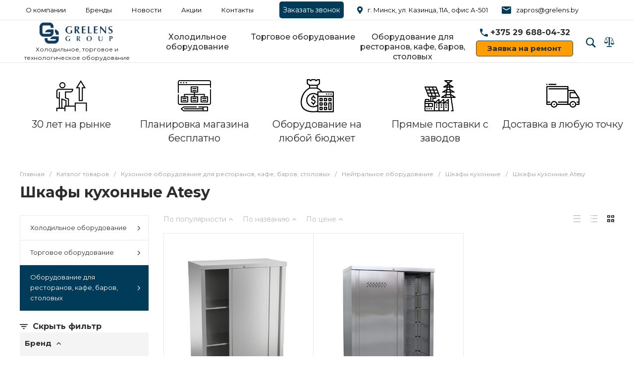

--- FILE ---
content_type: text/html; charset=UTF-8
request_url: https://grelens.by/catalog/oborudovanie-dlya-restoranov/nejtralnoe-oborudovanie/shkafy-kuhonnye/atesy-tehnologicheskoe-oborudovanie-nejtralnoe-inventar-shkafy-kuhonnye/
body_size: 63207
content:
<!DOCTYPE html><html lang="ru"><head><noscript><div><img src="https://mc.yandex.ru/watch/5290867" style="position:absolute; left:-9999px;" alt="" /></div></noscript><meta name="theme-color" content="#003b59 " /><title>Купить шкафы кухонные atesy в Минске. Каталог шкафов кухонных atesy, цены</title><meta http-equiv="Content-Type" content="text/html; charset=UTF-8" /><meta name="keywords" content="Купить, Интернет-каталог" /><meta name="description" content="В Grelens Group Вы сможете выбрать и купить шкафы кухонные Atesy в Минске. Широкий ассортимент и доступные цены на шкафы кухонные Atesy" /><script data-skip-moving="true">(function(w, d, n) {var cl = "bx-core";var ht = d.documentElement;var htc = ht ? ht.className : undefined;if (htc === undefined || htc.indexOf(cl) !== -1){return;}var ua = n.userAgent;if (/(iPad;)|(iPhone;)/i.test(ua)){cl += " bx-ios";}else if (/Android/i.test(ua)){cl += " bx-android";}cl += (/(ipad|iphone|android|mobile|touch)/i.test(ua) ? " bx-touch" : " bx-no-touch");cl += w.devicePixelRatio && w.devicePixelRatio >= 2? " bx-retina": " bx-no-retina";var ieVersion = -1;if (/AppleWebKit/.test(ua)){cl += " bx-chrome";}else if ((ieVersion = getIeVersion()) > 0){cl += " bx-ie bx-ie" + ieVersion;if (ieVersion > 7 && ieVersion < 10 && !isDoctype()){cl += " bx-quirks";}}else if (/Opera/.test(ua)){cl += " bx-opera";}else if (/Gecko/.test(ua)){cl += " bx-firefox";}if (/Macintosh/i.test(ua)){cl += " bx-mac";}ht.className = htc ? htc + " " + cl : cl;function isDoctype(){if (d.compatMode){return d.compatMode == "CSS1Compat";}return d.documentElement && d.documentElement.clientHeight;}function getIeVersion(){if (/Opera/i.test(ua) || /Webkit/i.test(ua) || /Firefox/i.test(ua) || /Chrome/i.test(ua)){return -1;}var rv = -1;if (!!(w.MSStream) && !(w.ActiveXObject) && ("ActiveXObject" in w)){rv = 11;}else if (!!d.documentMode && d.documentMode >= 10){rv = 10;}else if (!!d.documentMode && d.documentMode >= 9){rv = 9;}else if (d.attachEvent && !/Opera/.test(ua)){rv = 8;}if (rv == -1 || rv == 8){var re;if (n.appName == "Microsoft Internet Explorer"){re = new RegExp("MSIE ([0-9]+[\.0-9]*)");if (re.exec(ua) != null){rv = parseFloat(RegExp.$1);}}else if (n.appName == "Netscape"){rv = 11;re = new RegExp("Trident/.*rv:([0-9]+[\.0-9]*)");if (re.exec(ua) != null){rv = parseFloat(RegExp.$1);}}}return rv;}})(window, document, navigator);</script><link href="/bitrix/js/ui/fonts/opensans/ui.font.opensans.min.css?16504554582409" rel="stylesheet" /><link href="/bitrix/js/main/popup/dist/main.popup.bundle.min.css?165045553823804" rel="stylesheet" /><link href="https://fonts.googleapis.com/css?family=Montserrat:300,400,500,700&amp;subset=cyrillic" rel="stylesheet" /><link href="/bitrix/js/socialservices/css/ss.min.css?16504539334686" rel="stylesheet" /><link href="/bitrix/cache/css/s1/universe_s1/page_2378751c1f56bdf8c0c5378bd8d38be4/page_2378751c1f56bdf8c0c5378bd8d38be4_v1.css?176054460972570" rel="stylesheet" /><link href="/bitrix/cache/css/s1/universe_s1/template_8cfca6555aa57546cf6ae73c9ec3951d/template_8cfca6555aa57546cf6ae73c9ec3951d_v1.css?1760544151862820" data-template-style="true" rel="stylesheet" /><style>.intec-button.intec-button-cl-common {
background-color: #003b59;
border-color: #003b59; }
.intec-button.intec-button-cl-common:hover, .intec-button.intec-button-cl-common.hover {
background-color: #005d8c;
border-color: #005d8c; }
.intec-button.intec-button-cl-common:active, .intec-button.intec-button-cl-common.active {
background-color: #001926;
border-color: #001926; }
.intec-button.intec-button-cl-common.intec-button-transparent {
color: #003b59; }
.intec-button.intec-button-transparent {
background-color: transparent; }
.intec-cl-text {
color: #003b59 !important; }
.intec-cl-text-active:active {
color: #003b59 !important; }
.intec-cl-text-active.active {
color: #003b59 !important; }
.intec-cl-text-focus:focus {
color: #003b59 !important; }
.intec-cl-text-hover:hover {
color: #003b59 !important; }
.intec-cl-background {
background-color: #003b59 !important;
fill: #003b59 !important; }
.intec-cl-background-active:active {
background-color: #003b59 !important; }
.intec-cl-background-focus:focus {
background-color: #003b59 !important; }
.intec-cl-background-hover:hover {
background-color: #003b59 !important; }
.intec-cl-background-dark {
background-color: #001926 !important;
fill: #001926 !important; }
.intec-cl-background-dark-active:active {
background-color: #001926 !important; }
.intec-cl-background-dark-focus:focus {
background-color: #001926 !important; }
.intec-cl-background-dark-hover:hover {
background-color: #001926 !important; }
.intec-cl-background-light {
background-color: #005d8c !important;
fill: #005d8c !important; }
.intec-cl-background-light-active:active {
background-color: #005d8c !important; }
.intec-cl-background-light-focus:focus {
background-color: #005d8c !important; }
.intec-cl-background-light-hover:hover {
background-color: #005d8c !important; }
.intec-cl-border {
border-color: #003b59 !important; }
.intec-cl-border-light {
border-color: #005d8c !important; }
.intec-cl-border-active:active {
border-color: #003b59 !important; }
.intec-cl-border-focus:focus {
border-color: #003b59 !important; }
.intec-cl-border-hover:hover {
border-color: #003b59 !important; }
.intec-cl-border-light-hover:hover {
border-color: #005d8c !important; }
.intec-cl-text-light {
color: #005d8c !important; }
.intec-cl-text-light-active:active {
color: #005d8c !important; }
.intec-cl-text-light-focus:focus {
color: #005d8c !important; }
.intec-cl-text-light-hover:hover {
color: #005d8c !important; }
.intec-cl-text-dark {
color: #001926 !important; }
.intec-cl-text-dark-active:active {
color: #001926 !important; }
.intec-cl-text-dark-focus:focus {
color: #001926 !important; }
.intec-cl-text-dark-hover:hover {
color: #001926 !important; }
.intec-cl-background-light {
background-color: #005d8c !important;
fill: #005d8c !important; }
.intec-cl-background-light-active:active {
background-color: #005d8c !important; }
.intec-cl-background-light-focus:focus {
background-color: #005d8c !important; }
.intec-cl-background-light-hover:hover {
background-color: #005d8c !important; }
.intec-cl-svg svg {
fill: #003b59 !important;
stroke: #003b59 !important; }
.intec-tabs.nav-tabs > li.active > a, .intec-tabs.nav-tabs > li > a:focus, .intec-tabs.nav-tabs > li > a:hover {
border-bottom-color: #003b59 !important;
color: #003b59 !important; }
.intec-contest-checkbox.checked:after {
background-color: #003b59 !important; }
.intec-content {
max-width: 1240px; }
.intec-content .intec-content.intec-content-primary {
max-width: 1240px; }
.intec-input.intec-input-checkbox input:checked + .intec-input-selector:before, .intec-input.intec-input-radio input:checked + .intec-input-selector:before {
background: #003b59 !important; }
h1.intec-header {
font-size: 30px; }
html {
font-size: 15px;
font-family: "Montserrat", sans-serif; }
.intec-image-effect {
opacity: 1;
-webkit-transition: opacity 350ms ease-in-out;
-moz-transition: opacity 350ms ease-in-out;
-ms-transition: opacity 350ms ease-in-out;
-o-transition: opacity 350ms ease-in-out;
transition: opacity 350ms ease-in-out; }
.intec-image-effect:hover {
opacity: 0.5; }
.intec-ui.intec-ui-control-alert.intec-ui-scheme-current {
color: #003b59;
background-color: #ebf8ff;
border-color: #d6f1ff; }
.intec-ui.intec-ui-control-button.intec-ui-scheme-current {
border-color: #003b59;
background-color: #003b59;
color: #fff; }
.intec-ui.intec-ui-control-button.intec-ui-scheme-current.intec-ui-mod-transparent {
background-color: transparent;
color: #003b59; }
.intec-ui.intec-ui-control-button.intec-ui-scheme-current:hover, .intec-ui.intec-ui-control-button.intec-ui-scheme-current.intec-ui-state-hover, .intec-ui.intec-ui-control-button.intec-ui-scheme-current[data-ui-state="hover"] {
border-color: #005d8c;
background-color: #005d8c;
color: #fff; }
.intec-ui.intec-ui-control-button.intec-ui-scheme-current:focus, .intec-ui.intec-ui-control-button.intec-ui-scheme-current.intec-ui-state-focus, .intec-ui.intec-ui-control-button.intec-ui-scheme-current[data-ui-state="focus"] {
border-color: #005d8c;
background-color: #005d8c;
color: #fff; }
.intec-ui.intec-ui-control-button.intec-ui-scheme-current:active, .intec-ui.intec-ui-control-button.intec-ui-scheme-current.intec-ui-state-active, .intec-ui.intec-ui-control-button.intec-ui-scheme-current[data-ui-state="active"] {
border-color: #001926;
background-color: #001926;
color: #fff; }
.intec-ui.intec-ui-control-button.intec-ui-scheme-current:disabled, .intec-ui.intec-ui-control-button.intec-ui-scheme-current.intec-ui-state-disabled, .intec-ui.intec-ui-control-button.intec-ui-scheme-current[data-ui-state="disabled"] {
border-color: #000;
background-color: #000;
color: #fff; }
.intec-ui.intec-ui-control-button.intec-ui-scheme-current.intec-ui-mod-link {
color: #5f5f5f;
border-color: transparent;
background-color: transparent; }
.intec-ui.intec-ui-control-button.intec-ui-scheme-current.intec-ui-mod-link:hover, .intec-ui.intec-ui-control-button.intec-ui-scheme-current.intec-ui-mod-link.intec-ui-state-hover, .intec-ui.intec-ui-control-button.intec-ui-scheme-current.intec-ui-mod-link[data-ui-state="hover"] {
color: #005d8c; }
.intec-ui.intec-ui-control-button.intec-ui-scheme-current.intec-ui-mod-link:focus, .intec-ui.intec-ui-control-button.intec-ui-scheme-current.intec-ui-mod-link.intec-ui-state-focus, .intec-ui.intec-ui-control-button.intec-ui-scheme-current.intec-ui-mod-link[data-ui-state="focus"] {
color: #005d8c; }
.intec-ui.intec-ui-control-button.intec-ui-scheme-current.intec-ui-mod-link:active, .intec-ui.intec-ui-control-button.intec-ui-scheme-current.intec-ui-mod-link.intec-ui-state-active, .intec-ui.intec-ui-control-button.intec-ui-scheme-current.intec-ui-mod-link[data-ui-state="active"] {
color: #001926; }
.intec-ui.intec-ui-control-button.intec-ui-scheme-current.intec-ui-mod-link:disabled, .intec-ui.intec-ui-control-button.intec-ui-scheme-current.intec-ui-mod-link.intec-ui-state-disabled, .intec-ui.intec-ui-control-button.intec-ui-scheme-current.intec-ui-mod-link[data-ui-state="disabled"] {
color: #9f9f9f; }
.intec-ui.intec-ui-control-checkbox.intec-ui-scheme-current.intec-ui-scheme-current .intec-ui-part-selector:before, .intec-ui.intec-ui-control-radiobox.intec-ui-scheme-current.intec-ui-scheme-current .intec-ui-part-selector:before, .intec-ui.intec-ui-control-switch.intec-ui-scheme-current.intec-ui-scheme-current .intec-ui-part-selector:before {
background-color: #fff;
color: #fff; }
.intec-ui.intec-ui-control-checkbox.intec-ui-scheme-current.intec-ui-scheme-current input:checked + .intec-ui-part-selector, .intec-ui.intec-ui-control-radiobox.intec-ui-scheme-current.intec-ui-scheme-current input:checked + .intec-ui-part-selector, .intec-ui.intec-ui-control-switch.intec-ui-scheme-current.intec-ui-scheme-current input:checked + .intec-ui-part-selector, .intec-ui.intec-ui-control-checkbox.intec-ui-scheme-current.intec-ui-scheme-current.intec-ui-state-checked .intec-ui-part-selector, .intec-ui.intec-ui-control-radiobox.intec-ui-scheme-current.intec-ui-scheme-current.intec-ui-state-checked .intec-ui-part-selector, .intec-ui.intec-ui-control-switch.intec-ui-scheme-current.intec-ui-scheme-current.intec-ui-state-checked .intec-ui-part-selector, .intec-ui.intec-ui-control-checkbox.intec-ui-scheme-current.intec-ui-scheme-current[data-ui-state="checked"] .intec-ui-part-selector, .intec-ui.intec-ui-control-radiobox.intec-ui-scheme-current.intec-ui-scheme-current[data-ui-state="checked"] .intec-ui-part-selector, .intec-ui.intec-ui-control-switch.intec-ui-scheme-current.intec-ui-scheme-current[data-ui-state="checked"] .intec-ui-part-selector {
border-color: #003b59;
background-color: #003b59; }
.intec-ui.intec-ui-control-checkbox.intec-ui-scheme-current.intec-ui-scheme-current input:checked + .intec-ui-part-selector:before, .intec-ui.intec-ui-control-radiobox.intec-ui-scheme-current.intec-ui-scheme-current input:checked + .intec-ui-part-selector:before, .intec-ui.intec-ui-control-switch.intec-ui-scheme-current.intec-ui-scheme-current input:checked + .intec-ui-part-selector:before, .intec-ui.intec-ui-control-checkbox.intec-ui-scheme-current.intec-ui-scheme-current.intec-ui-state-checked .intec-ui-part-selector:before, .intec-ui.intec-ui-control-radiobox.intec-ui-scheme-current.intec-ui-scheme-current.intec-ui-state-checked .intec-ui-part-selector:before, .intec-ui.intec-ui-control-switch.intec-ui-scheme-current.intec-ui-scheme-current.intec-ui-state-checked .intec-ui-part-selector:before, .intec-ui.intec-ui-control-checkbox.intec-ui-scheme-current.intec-ui-scheme-current[data-ui-state="checked"] .intec-ui-part-selector:before, .intec-ui.intec-ui-control-radiobox.intec-ui-scheme-current.intec-ui-scheme-current[data-ui-state="checked"] .intec-ui-part-selector:before, .intec-ui.intec-ui-control-switch.intec-ui-scheme-current.intec-ui-scheme-current[data-ui-state="checked"] .intec-ui-part-selector:before {
background-color: #fff;
color: #fff; }
.intec-ui.intec-ui-control-checkbox.intec-ui-scheme-current.intec-ui-scheme-current:hover .intec-ui-part-selector, .intec-ui.intec-ui-control-radiobox.intec-ui-scheme-current.intec-ui-scheme-current:hover .intec-ui-part-selector, .intec-ui.intec-ui-control-switch.intec-ui-scheme-current.intec-ui-scheme-current:hover .intec-ui-part-selector, .intec-ui.intec-ui-control-checkbox.intec-ui-scheme-current.intec-ui-scheme-current.intec-ui-state-hover .intec-ui-part-selector, .intec-ui.intec-ui-control-radiobox.intec-ui-scheme-current.intec-ui-scheme-current.intec-ui-state-hover .intec-ui-part-selector, .intec-ui.intec-ui-control-switch.intec-ui-scheme-current.intec-ui-scheme-current.intec-ui-state-hover .intec-ui-part-selector, .intec-ui.intec-ui-control-checkbox.intec-ui-scheme-current.intec-ui-scheme-current[data-ui-state="hover"] .intec-ui-part-selector, .intec-ui.intec-ui-control-radiobox.intec-ui-scheme-current.intec-ui-scheme-current[data-ui-state="hover"] .intec-ui-part-selector, .intec-ui.intec-ui-control-switch.intec-ui-scheme-current.intec-ui-scheme-current[data-ui-state="hover"] .intec-ui-part-selector {
border-color: #005d8c;
background-color: #005d8c; }
.intec-ui.intec-ui-control-checkbox.intec-ui-scheme-current.intec-ui-scheme-current:hover .intec-ui-part-selector:before, .intec-ui.intec-ui-control-radiobox.intec-ui-scheme-current.intec-ui-scheme-current:hover .intec-ui-part-selector:before, .intec-ui.intec-ui-control-switch.intec-ui-scheme-current.intec-ui-scheme-current:hover .intec-ui-part-selector:before, .intec-ui.intec-ui-control-checkbox.intec-ui-scheme-current.intec-ui-scheme-current.intec-ui-state-hover .intec-ui-part-selector:before, .intec-ui.intec-ui-control-radiobox.intec-ui-scheme-current.intec-ui-scheme-current.intec-ui-state-hover .intec-ui-part-selector:before, .intec-ui.intec-ui-control-switch.intec-ui-scheme-current.intec-ui-scheme-current.intec-ui-state-hover .intec-ui-part-selector:before, .intec-ui.intec-ui-control-checkbox.intec-ui-scheme-current.intec-ui-scheme-current[data-ui-state="hover"] .intec-ui-part-selector:before, .intec-ui.intec-ui-control-radiobox.intec-ui-scheme-current.intec-ui-scheme-current[data-ui-state="hover"] .intec-ui-part-selector:before, .intec-ui.intec-ui-control-switch.intec-ui-scheme-current.intec-ui-scheme-current[data-ui-state="hover"] .intec-ui-part-selector:before {
background-color: #fff;
color: #fff; }
.intec-ui.intec-ui-control-checkbox.intec-ui-scheme-current.intec-ui-scheme-current input:focus + .intec-ui-part-selector, .intec-ui.intec-ui-control-radiobox.intec-ui-scheme-current.intec-ui-scheme-current input:focus + .intec-ui-part-selector, .intec-ui.intec-ui-control-switch.intec-ui-scheme-current.intec-ui-scheme-current input:focus + .intec-ui-part-selector, .intec-ui.intec-ui-control-checkbox.intec-ui-scheme-current.intec-ui-scheme-current.intec-ui-state-focus .intec-ui-part-selector, .intec-ui.intec-ui-control-radiobox.intec-ui-scheme-current.intec-ui-scheme-current.intec-ui-state-focus .intec-ui-part-selector, .intec-ui.intec-ui-control-switch.intec-ui-scheme-current.intec-ui-scheme-current.intec-ui-state-focus .intec-ui-part-selector, .intec-ui.intec-ui-control-checkbox.intec-ui-scheme-current.intec-ui-scheme-current[data-ui-state="focus"] .intec-ui-part-selector, .intec-ui.intec-ui-control-radiobox.intec-ui-scheme-current.intec-ui-scheme-current[data-ui-state="focus"] .intec-ui-part-selector, .intec-ui.intec-ui-control-switch.intec-ui-scheme-current.intec-ui-scheme-current[data-ui-state="focus"] .intec-ui-part-selector {
border-color: #005d8c;
background-color: #005d8c; }
.intec-ui.intec-ui-control-checkbox.intec-ui-scheme-current.intec-ui-scheme-current input:focus + .intec-ui-part-selector:before, .intec-ui.intec-ui-control-radiobox.intec-ui-scheme-current.intec-ui-scheme-current input:focus + .intec-ui-part-selector:before, .intec-ui.intec-ui-control-switch.intec-ui-scheme-current.intec-ui-scheme-current input:focus + .intec-ui-part-selector:before, .intec-ui.intec-ui-control-checkbox.intec-ui-scheme-current.intec-ui-scheme-current.intec-ui-state-focus .intec-ui-part-selector:before, .intec-ui.intec-ui-control-radiobox.intec-ui-scheme-current.intec-ui-scheme-current.intec-ui-state-focus .intec-ui-part-selector:before, .intec-ui.intec-ui-control-switch.intec-ui-scheme-current.intec-ui-scheme-current.intec-ui-state-focus .intec-ui-part-selector:before, .intec-ui.intec-ui-control-checkbox.intec-ui-scheme-current.intec-ui-scheme-current[data-ui-state="focus"] .intec-ui-part-selector:before, .intec-ui.intec-ui-control-radiobox.intec-ui-scheme-current.intec-ui-scheme-current[data-ui-state="focus"] .intec-ui-part-selector:before, .intec-ui.intec-ui-control-switch.intec-ui-scheme-current.intec-ui-scheme-current[data-ui-state="focus"] .intec-ui-part-selector:before {
background-color: #fff;
color: #fff; }
.intec-ui.intec-ui-control-checkbox.intec-ui-scheme-current.intec-ui-scheme-current:active .intec-ui-part-selector, .intec-ui.intec-ui-control-radiobox.intec-ui-scheme-current.intec-ui-scheme-current:active .intec-ui-part-selector, .intec-ui.intec-ui-control-switch.intec-ui-scheme-current.intec-ui-scheme-current:active .intec-ui-part-selector, .intec-ui.intec-ui-control-checkbox.intec-ui-scheme-current.intec-ui-scheme-current.intec-ui-state-active .intec-ui-part-selector, .intec-ui.intec-ui-control-radiobox.intec-ui-scheme-current.intec-ui-scheme-current.intec-ui-state-active .intec-ui-part-selector, .intec-ui.intec-ui-control-switch.intec-ui-scheme-current.intec-ui-scheme-current.intec-ui-state-active .intec-ui-part-selector, .intec-ui.intec-ui-control-checkbox.intec-ui-scheme-current.intec-ui-scheme-current[data-ui-state="active"] .intec-ui-part-selector, .intec-ui.intec-ui-control-radiobox.intec-ui-scheme-current.intec-ui-scheme-current[data-ui-state="active"] .intec-ui-part-selector, .intec-ui.intec-ui-control-switch.intec-ui-scheme-current.intec-ui-scheme-current[data-ui-state="active"] .intec-ui-part-selector {
border-color: #001926;
background-color: #001926; }
.intec-ui.intec-ui-control-checkbox.intec-ui-scheme-current.intec-ui-scheme-current:active .intec-ui-part-selector:before, .intec-ui.intec-ui-control-radiobox.intec-ui-scheme-current.intec-ui-scheme-current:active .intec-ui-part-selector:before, .intec-ui.intec-ui-control-switch.intec-ui-scheme-current.intec-ui-scheme-current:active .intec-ui-part-selector:before, .intec-ui.intec-ui-control-checkbox.intec-ui-scheme-current.intec-ui-scheme-current.intec-ui-state-active .intec-ui-part-selector:before, .intec-ui.intec-ui-control-radiobox.intec-ui-scheme-current.intec-ui-scheme-current.intec-ui-state-active .intec-ui-part-selector:before, .intec-ui.intec-ui-control-switch.intec-ui-scheme-current.intec-ui-scheme-current.intec-ui-state-active .intec-ui-part-selector:before, .intec-ui.intec-ui-control-checkbox.intec-ui-scheme-current.intec-ui-scheme-current[data-ui-state="active"] .intec-ui-part-selector:before, .intec-ui.intec-ui-control-radiobox.intec-ui-scheme-current.intec-ui-scheme-current[data-ui-state="active"] .intec-ui-part-selector:before, .intec-ui.intec-ui-control-switch.intec-ui-scheme-current.intec-ui-scheme-current[data-ui-state="active"] .intec-ui-part-selector:before {
background-color: #fff;
color: #fff; }
.intec-ui.intec-ui-control-numeric.intec-ui-scheme-current .intec-ui-part-increment:hover, .intec-ui.intec-ui-control-numeric.intec-ui-scheme-current .intec-ui-part-decrement:hover {
color: #003b59 !important; }
.intec-ui.intec-ui-control-tabs.intec-ui-scheme-current .intec-ui-part-tab:hover, .intec-ui.intec-ui-control-tabs.intec-ui-scheme-current .intec-ui-part-tab.active {
border-color: #003b59; }
.intec-ui.intec-ui-control-tabs.intec-ui-view-1.intec-ui-scheme-current .intec-ui-part-tab.active {
color: #003b59; }
.intec-ui.intec-ui-control-tabs.intec-ui-view-1.intec-ui-scheme-current .intec-ui-part-tab.active *:after {
background-color: #003b59; }
.intec-ui.intec-ui-control-tabs.intec-ui-view-2.intec-ui-scheme-current .intec-ui-part-tab:hover, .intec-ui.intec-ui-control-tabs.intec-ui-view-2.intec-ui-scheme-current .intec-ui-part-tab.active {
background-color: #003b59; }
.intec-ui.intec-ui-control-tabs.intec-ui-view-2.intec-ui-scheme-current .intec-ui-part-tab.active {
-webkit-box-shadow: 0 6px 18px rgba(0, 59, 89, 0.42);
-moz-box-shadow: 0 6px 18px rgba(0, 59, 89, 0.42);
box-shadow: 0 6px 18px rgba(0, 59, 89, 0.42); }
.intec-ui-markup-text, [data-ui-markup="text"] {
font-size: 15px; }
a, [data-ui-markup="a"], .intec-ui-markup-a {
color: #003b59; }
a:hover, [data-ui-markup="a"]:hover, .intec-ui-markup-a:hover, a:focus, [data-ui-markup="a"]:focus, .intec-ui-markup-a:focus {
color: #005d8c; }
a:hover.intec-ui-mod-dashed, [data-ui-markup="a"]:hover.intec-ui-mod-dashed, .intec-ui-markup-a:hover.intec-ui-mod-dashed, a:focus.intec-ui-mod-dashed, [data-ui-markup="a"]:focus.intec-ui-mod-dashed, .intec-ui-markup-a:focus.intec-ui-mod-dashed, a:hover.intec-ui-mod-dotted, [data-ui-markup="a"]:hover.intec-ui-mod-dotted, .intec-ui-markup-a:hover.intec-ui-mod-dotted, a:focus.intec-ui-mod-dotted, [data-ui-markup="a"]:focus.intec-ui-mod-dotted, .intec-ui-markup-a:focus.intec-ui-mod-dotted {
border-color: #005d8c; }
a:active, [data-ui-markup="a"]:active, .intec-ui-markup-a:active {
color: #001926; }
a:active.intec-ui-mod-dashed, [data-ui-markup="a"]:active.intec-ui-mod-dashed, .intec-ui-markup-a:active.intec-ui-mod-dashed, a:active.intec-ui-mod-dotted, [data-ui-markup="a"]:active.intec-ui-mod-dotted, .intec-ui-markup-a:active.intec-ui-mod-dotted {
border-color: #001926; }
blockquote:before, [data-ui-markup="blockquote"]:before, .intec-ui-markup-blockquote:before {
background-color: #003b59; }
ul > li:before, [data-ui-markup="ul"] > [data-ui-markup="li"]:before, .intec-ui-markup-ul > .intec-ui-markup-li:before {
color: #003b59; }
ol > li:before, [data-ui-markup="ol"] > [data-ui-markup="li"]:before, .intec-ui-markup-ol > .intec-ui-markup-li:before {
color: #003b59; }</style><style>.ns-bitrix.c-menu.c-menu-horizontal-1 .menu-item.menu-item-default .menu-submenu .menu-submenu-item:hover > .menu-submenu-item-text, .ns-bitrix.c-menu.c-menu-horizontal-2 .menu-item .menu-submenu .menu-submenu-item:hover > .menu-submenu-item-text, .c-header.c-header-template-1 .widget-view.widget-view-desktop .widget-view-desktop-1 .widget-container-menu .ns-bitrix.c-menu.c-menu-horizontal-1 .menu-item:hover .menu-item-text-wrapper, .c-header.c-header-template-1 .widget-view.widget-view-desktop .widget-view-desktop-1 .widget-container-menu .ns-bitrix.c-menu.c-menu-horizontal-1 .menu-item.menu-item-active .menu-item-text-wrapper, .c-header.c-header-template-1 .widget-view.widget-view-desktop .widget-view-desktop-7 .widget-menu .ns-bitrix.c-menu.c-menu-horizontal-1 .menu-item:hover .menu-item-text-wrapper, .c-header.c-header-template-1 .widget-view.widget-view-desktop .widget-view-desktop-7 .widget-menu .ns-bitrix.c-menu.c-menu-horizontal-1 .menu-item.menu-item-active .menu-item-text-wrapper, .c-header.c-header-template-1 .widget-view.widget-view-desktop .widget-view-desktop-9 .widget-container-menu .ns-bitrix.c-menu.c-menu-horizontal-1 .menu-item:hover .menu-item-text-wrapper, .c-header.c-header-template-1 .widget-view.widget-view-desktop .widget-view-desktop-9 .widget-container-menu .ns-bitrix.c-menu.c-menu-horizontal-1 .menu-item.menu-item-active .menu-item-text-wrapper, .c-header.c-header-template-1 .widget-view.widget-view-fixed .widget-menu .ns-bitrix.c-menu.c-menu-horizontal-1 .menu-wrapper .menu-item:hover .menu-item-text-wrapper, .c-header.c-header-template-1 .widget-view.widget-view-fixed .widget-menu .ns-bitrix.c-menu.c-menu-horizontal-1 .menu-wrapper .menu-item.menu-item-active .menu-item-text-wrapper {
color: #003b59 !important; }
.ns-bitrix.c-catalog-element.c-catalog-element-catalog-default-1 .catalog-element-property:before, .ns-bitrix.c-sale-order-ajax.c-sale-order-ajax-simple-1 .radio-inline:hover label:before, .ns-bitrix.c-sale-order-ajax.c-sale-order-ajax-simple-1 .radio-inline.radio-inline-checked label:before, .ns-bitrix.c-sale-order-ajax.c-sale-order-ajax-simple-1 .bx-sls .quick-location-tag, .ns-bitrix.c-sale-order-ajax.c-sale-order-ajax-simple-1 .bx-slst .quick-location-tag, .ns-bitrix.c-sale-order-ajax.c-sale-order-ajax-simple-1 .bx-soa-pp-item-container .bx-soa-pp-company:hover .bx-soa-pp-company-graf-container, .ns-bitrix.c-sale-order-ajax.c-sale-order-ajax-simple-1 .bx-soa-pp-item-container .bx-soa-pp-company.bx-selected .bx-soa-pp-company-graf-container, .ns-intec-universe.c-tags-list.c-tags-list-default .tags-list-item input[type=checkbox]:checked + .tags-list-item-button, .ns-intec-universe.c-tags-list.c-tags-list-default .tags-list-item-button:hover {
background: #003b59 !important; }
.ns-bitrix.c-catalog-element.c-catalog-element-catalog-default-1 .catalog-element-gallery-preview[data-active=true], .ns-bitrix.c-catalog-element.c-catalog-element-catalog-default-1 .catalog-element-tab a:hover, .ns-bitrix.c-catalog-element.c-catalog-element-catalog-default-1 .catalog-element-tab a:focus, .ns-bitrix.c-catalog-element.c-catalog-element-catalog-default-1 .catalog-element-tab a:active, .ns-bitrix.c-catalog-element.c-catalog-element-catalog-default-1 .catalog-element-tab.active a, .ns-bitrix.c-catalog-element.c-catalog-element-catalog-default-2 .catalog-element-tab a:hover, .ns-bitrix.c-catalog-element.c-catalog-element-catalog-default-2 .catalog-element-tab a:focus, .ns-bitrix.c-catalog-element.c-catalog-element-catalog-default-2 .catalog-element-tab a:active, .ns-bitrix.c-catalog-element.c-catalog-element-catalog-default-2 .catalog-element-tab.active a, .ns-bitrix.c-sale-order-ajax.c-sale-order-ajax-simple-1 .radio-inline:hover label:before, .ns-bitrix.c-sale-order-ajax.c-sale-order-ajax-simple-1 .radio-inline.radio-inline-checked label:before, .ns-bitrix.c-sale-order-ajax.c-sale-order-ajax-simple-1 .bx-soa-pp-item-container .bx-soa-pp-company:hover .bx-soa-pp-company-graf-container, .ns-bitrix.c-sale-order-ajax.c-sale-order-ajax-simple-1 .bx-soa-pp-item-container .bx-soa-pp-company.bx-selected .bx-soa-pp-company-graf-container, .c-smart-filter.c-smart-filter-horizontal-2 [data-property-type=checkbox-picture] .smart-filter-property-value input:checked + .smart-filter-property-value-picture-wrap, .c-smart-filter.c-smart-filter-horizontal-2 [data-property-type=checkbox-text-picture] .smart-filter-property-value input:checked + .smart-filter-property-value-picture-wrap {
border-color: #003b59 !important; }
.ns-bitrix.c-catalog-section.c-catalog-section-catalog-text-1 .catalog-section-item-purchase-button.catalog-section-item-purchase-button-add[data-basket-state="processing"], .ns-bitrix.c-catalog-section.c-catalog-section-catalog-list-1 .catalog-section-item-purchase-button.catalog-section-item-purchase-button-add[data-basket-state="processing"], .ns-bitrix.c-catalog-section.c-catalog-section-catalog-tile-1 .catalog-section-item-purchase-button.catalog-section-item-purchase-button-add[data-basket-state="processing"], .ns-bitrix.c-catalog-section.c-catalog-section-products-additional-1 .api-ui-switch.api-ui-switch-active .api-ui-switch-control, .ns-bitrix.c-sale-order-ajax.c-sale-order-ajax-simple-1 .bx-sls .quick-location-tag:hover, .ns-bitrix.c-sale-order-ajax.c-sale-order-ajax-simple-1 .bx-slst .quick-location-tag:hover {
background: #005d8c !important; }
/** Old **/
.sale-icons a.sale-icons-item:hover .sale-icons-icon, .sale-icons a.sale-icons-item.hover .sale-icons-icon, .sale-icons a.sale-icons-item:active .sale-icons-icon, .sale-icons a.sale-icons-item.active .sale-icons-icon, .intec-sections-tile > div:hover .intec-section-name, .menu.menu-horizontal .menu-item.menu-item-default .menu-submenu .menu-submenu-item:hover > .menu-submenu-item-text, .widget-catalog-categories .widget-catalog-categories-tabs .widget-catalog-categories-tab a:hover, .widget-catalog-categories .widget-catalog-categories-tabs .widget-catalog-categories-tab.active a, .c-widget.c-widget-products-1 .widget-tab:hover .widget-tab-text, .c-widget.c-widget-products-1 .widget-tab.active .widget-tab-text, .widget-catalog-categories .widget-catalog-categories-desktop .widget-catalog-categories-navigation .widget-catalog-categories-navigation-next:hover, .widget-catalog-categories .widget-catalog-categories-desktop .widget-catalog-categories-navigation .widget-catalog-categories-navigation-previous:hover, .widget-reviews .widget-reviews-view.widget-reviews-view-slider .widget-reviews-navigation .widget-reviews-navigation-next:hover, .widget-reviews .widget-reviews-view.widget-reviews-view-slider .widget-reviews-navigation .widget-reviews-navigation-previous:hover, .widget-news .widget-news-view.widget-news-view-extend .widget-news-navigation .widget-news-navigation-next:hover, .widget-news .widget-news-view.widget-news-view-extend .widget-news-navigation .widget-news-navigation-previous:hover, .footer-menu a.child-link.active, .bx-filter .bx-filter-popup-result a, .intec-button.intec-button-link, .intec-sections-list .intec-section-name:hover, .intec-sections-list .intec-subsection:hover, .intec-sections-list .intec-subsection:hover span, .intec-catalog-section-tile .price-block .element-buys, .intec-min-button.added, .intec-catalog-section-tile .catalog-section-element .intec-min-button:hover, .intec-min-button.add:hover, .intec-catalog-section .element-properties li, .intec-like:hover, .intec-like.hover, .intec-like:active, .intec-like.added, .intec-compare.glyph-icon-compare:hover, .intec-compare.glyph-icon-compare.hover, .intec-compare.glyph-icon-compare:active, .intec-compare.glyph-icon-compare.active, .intec-item-detail .show-all-characteristics, .contacts .contacts-offices .contacts-office .contacts-information-section.contacts-contacts .contacts-email a:hover .active.widget-reviews .widget-reviews-mobile .widget-reviews-view.widget-reviews-view-blocks-2 .widget-reviews-item .widget-reviews-item-header .widget-reviews-item-name, .bx_compare .table_compare table tr td a, .news-list-filter .news-list-filter-button.news-list-filter-button-active, .news-list-filter .news-list-filter-button:hover, .bx_ordercart .bx_ordercart_order_table_container tbody td.control .delay-item:hover, .bx_ordercart .bx_ordercart_order_table_container tbody td.control .to-cart-item:hover, .bx-soa-editstep, .bx-soa-item-title a, .subscribe-block .email-block-subscribe .subscribe-info:before, .project .project-services .project-service .project-service-information .project-service-name, .widget-reviews .widget-reviews-mobile .widget-reviews-view.widget-reviews-view-blocks-2 .widget-reviews-item .widget-reviews-item-header .widget-reviews-item-name, .intec-certificates.desktop-template.template-tiles .intec-certificates_item:hover .intec-certificates_name, .intec-sections-tile-1 > div:hover .intec-section-name, .intec-certificates.desktop-template.template-tiles .intec-certificates_item:hover .intec-certificates_name, .header .header-desktop .header-content .header-content-menu .menu.menu-horizontal .menu-wrapper .menu-item:hover .menu-item-text .menu-item-text-wrapper, .header .header-desktop .header-content .header-content-menu .menu.menu-horizontal .menu-wrapper .menu-item.menu-item-active .menu-item-text .menu-item-text-wrapper, .intec-item-detail .item-bind-items .item-bind-items-list .owl-nav .owl-prev:hover, .intec-item-detail .item-bind-items .item-bind-items-list .owl-nav .owl-next:hover, .bx-filter .bx-filter-popup-result a, .intec-panel-sort .sort-value.sort-state-active a, .header.with-banner .header-desktop .header-static .header-content .header-content-phone .header-content-phone-call .header-content-phone-call-wrapper:hover, .header.with-banner[data-banner-color=black] .header-desktop .header-info .header-info-button:hover .header-info-button-text, .header.with-banner[data-banner-color=black] .header-desktop .header-static .header-content .header-info-button:hover .header-info-button-text, .header.with-banner[data-banner-color=black] .header-static .intec-search-icon:hover, .header.with-banner[data-banner-color=white] .header-desktop .header-info .header-info-social:hover, .header.with-banner .header-desktop .header-static .menu.menu-horizontal .menu-item:hover .menu-item-text:hover, .header.with-banner .header-desktop .header-static .menu.menu-horizontal .menu-item.menu-item-active .menu-item-text, .header .header-desktop .header-static .header-info .header-info-button .header-info-button-icon, .header .header-desktop .header-static .header-content .header-info-button .header-info-button-icon, .c-rate.c-rate-template-1 .owl-carousel .owl-nav .owl-next:hover, .c-rate.c-rate-template-1 .owl-carousel .owl-nav .owl-prev:hover, .c-certificates.c-certificates-template-1 .widget-element:hover .widget-element-name, .c-header.c-header-template-1[data-transparent = 'false'] .widget-view.widget-view-desktop .widget-panel .ns-bitrix.c-search-title.c-search-title-popup-1 .search-title-button:hover .search-title-button-icon, .c-header.c-header-template-1[data-transparent = 'false'] .widget-view.widget-view-desktop .widget-panel .ns-bitrix.c-search-title.c-search-title-popup-1 .search-title-button:hover .search-title-button-text, .c-header.c-header-template-1[data-transparent = 'false'] .widget-view.widget-view-desktop .widget-panel .widget-panel-button:hover .widget-panel-button-icon, .c-header.c-header-template-1[data-transparent = 'false'] .widget-view.widget-view-desktop .widget-panel .widget-panel-button:hover .widget-panel-button-text {
color: #003b59 !important; }
.ns-bitrix.c-catalog-element.c-catalog-element-catalog-default-1 .catalog-element-gallery-picture[data-active=true], .widget-catalog-categories .widget-catalog-categories-tabs .widget-catalog-categories-tab a:hover, .widget-catalog-categories .widget-catalog-categories-tabs .widget-catalog-categories-tab.active a, .widget-catalog-categories .widget-catalog-categories-dots .owl-dot.active, .c-widget.c-widget-products-1 .widget-tab:hover .widget-tab-text, .c-widget.c-widget-products-1 .widget-tab.active .widget-tab-text, .c-widget.c-widget-products-1 .owl-dots .owl-dot.active, .c-widget.c-widget-products-2 .owl-dots .owl-dot.active, .c-rate.c-rate-template-1 .owl-carousel .owl-dot.active, .news-list-slider .slider-dots .owl-dot .slider-dot:hover, .news-list-slider .slider-dots .owl-dot.active .slider-dot, .intec-item-detail .slider-item.active, .bx_compare .bx_sort_container .sortbutton.current, .bx_compare .bx_sort_container .sortbutton:hover, .bx_ordercart .bx_sort_container a.current, .bx-soa-section.bx-selected, .bx-soa-pp-company.bx-selected .bx-soa-pp-company-graf-container, .news-list-slider-cb .slider-dots .owl-dot .slider-dot:hover, .news-list-slider-cb .slider-dots .owl-dot.active .slider-dot, .ns-bitrix.c-catalog-section.c-catalog-section-catalog-tile-2 .catalog-section-item-offers-property-extended-value[data-state=selected] .catalog-section-item-offers-property-extended-value-image {
border-color: #003b59 !important; }
.arrow-right {
border-right: 25px solid #003b59 !important; }
.sale-icons a.sale-icons-item:hover .sale-icons-count, .sale-icons a.sale-icons-item.hover .sale-icons-count, .sale-icons a.sale-icons-item:active .sale-icons-count, .sale-icons a.sale-icons-item.active .sale-icons-count, .widget-catalog-categories .widget-catalog-categories-dots .owl-dot.active, .c-widget.c-widget-products-1 .owl-dots .owl-dot.active, .c-widget.c-widget-products-2 .owl-dots .owl-dot.active, .c-rate.c-rate-template-1 .owl-carousel .owl-dot.active, .intec-news-sections.template-chess .intec-news-sections_item:hover .intec-news-sections_name, .intec-news-sections.template-puzzle .intec-news-sections_item:hover .intec-news-sections_name, .intec-news-sections.template-tiles .intec-news-sections_item:hover .intec-news-sections_name, input[type=checkbox]:checked + span, .ask-question-container .ask-question-title:after {
background-color: #001926; }
.intec-catalog-section-tile .price-block .element-buys.active, .intec-catalog-section-tile .price-block .element-buys.added, .share-products-block .products-element .price-block .price .element-buy.active, .news-list-slider .slider-dots .owl-dot.active .slider-dot, .bx-filter .body-filter .bx-filter-parameters-box .bx-filter-popup-result, .news-list-slider .slider-dots .owl-dot .slider-dot:hover, .intec-item-detail .properties-list > li:before, .intec-bt-button, .news-list-slider:hover .slider-wrapper .owl-nav .owl-prev:hover, .news-list-slider:hover .slider-wrapper .owl-nav .owl-next:hover, .widget-reviews .widget-reviews-view.widget-reviews-view-slider .widget-reviews-dots .owl-dot.active, .widget-news .widget-news-view.widget-news-view-extend .widget-news-dots .owl-dot.active, .owl-carusel-gallery.owl-theme .owl-dots .owl-dot.active span, .owl-carusel-gallery.owl-theme .owl-dots .owl-dot:hover span, .carusel-products.owl-theme .owl-dots .owl-dot.active span, .carusel-products.owl-theme .owl-dots .owl-dot:hover span, .widget-flying-basket .flying-basket-mobile-buttons-wrap .flying-basket_button_count, .bx_forgotpassword_page .description:before, .bx_registration_page .registration-info:before, .news-list-slider-cb:hover .slider-wrapper .owl-nav .owl-prev:hover, .news-list-slider-cb:hover .slider-wrapper .owl-nav .owl-next:hover, .news-list-slider-cb .slider-dots .owl-dot .slider-dot:hover, .news-list-slider-cb .slider-dots .owl-dot.active .slider-dot, .subscribe-block .checkbox input[type=checkbox]:checked + label:after, .news-list.news-list-blocks-2 .news-list-item.news-list-item-first .news-list-item-wrapper:hover .news-list-name-wrapper, .binded-products .owl-dots .owl-dot.active, .binded-products .owl-dots .owl-dot:hover, .loading-container.active, .c-categories.c-categories-template-3 .widget-element:hover .widget-element-name-wrapper, .c-smart-filter.c-smart-filter-horizontal-1 [data-property-type='checkbox'] input[type=checkbox]:checked + span, .c-smart-filter.c-smart-filter-vertical-1 [data-property-type=checkbox][data-property-view=default] .smart-filter-property-value input:checked + .smart-filter-property-value-text, .c-smart-filter.c-smart-filter-vertical-1 [data-property-type=checkbox][data-property-view=block] .smart-filter-property-value input:checked + .smart-filter-property-value-text, .c-smart-filter.c-smart-filter-vertical-1 [data-property-type=checkbox][data-property-view=tile] .smart-filter-property-value input:checked + .smart-filter-property-value-text, .c-smart-filter.c-smart-filter-horizontal-1 [data-property-type=checkbox] .smart-filter-property-value input:checked + .smart-filter-property-value-text, .c-smart-filter.c-smart-filter-vertical-1 [data-property-type=checkbox-text-picture] input:checked + .smart-filter-property-value-text-picture, .ns-intec-universe.basket-lite.basket-lite-template-1 .basket-lite-mobile-button-count {
background-color: #003b59 !important; }
.intec-bt-button {
text-shadow: 0 1px 0 #003b59 !important; }
.intec-bt-button:hover {
background-color: #005d8c !important; }
.contacts .contacts-offices .contacts-office .contacts-information-section.contacts-contacts .contacts-email a, .widget-reviews .widget-reviews-view.widget-reviews-view-slider .widget-reviews-dots .owl-dot.active, .widget-news .widget-news-view.widget-news-view-extend .widget-news-dots .owl-dot.active, .project .project-services .project-service .project-service-information .project-service-name, .checkbox input[type=checkbox]:checked + label:after, .intec-item-detail .sku-property-value:hover, .intec-item-detail .sku-property-value.active, .news-list-slider-cb .slider-dots .owl-dot .slider-dot:hover, .news-list-slider-cb .slider-dots .owl-dot.active .slider-dot, .binded-products .owl-dots .owl-dot.active, .binded-products .owl-dots .owl-dot:hover, .c-smart-filter.c-smart-filter-horizontal-1 [data-property-type=checkbox] .smart-filter-property-value input:checked + .smart-filter-property-value-text {
border-color: #003b59 !important; }
.widget-articles-content .widget-articles .element-big:hover .element-wrapper .header span {
background-color: #003b59 !important; }
.c-catalog-set-constructor-default .api-ui-switch.api-ui-switch-active .api-ui-switch-control {
background: #003b59 !important; }
.c-services.c-services-template-3 .widget-element-text-wrapper, .c-advantages.c-advantages-template-4 .widget-element-name:hover .widget-element-name-wrap, .c-services.c-services-template-5 .widget-element .widget-element-name-text {
-webkit-box-shadow: -5px 0 0 5px #003b59, 5px 0 0 5px #003b59 !important;
-moz-box-shadow: -5px 0 0 5px #003b59, 5px 0 0 5px #003b59 !important;
box-shadow: -5px 0 0 5px #003b59, 5px 0 0 5px #003b59 !important; }
.c-advantages.c-advantages-template-4 .widget-element-name:hover .widget-element-name-wrap, .c-categories.c-categories-template-6 .widget-element:hover .widget-element-name {
background: #003b59 !important; }
.c-categories.c-categories-template-8 .widget-element:hover .widget-element-name {
background: #003b59 !important; }
.c-shares.c-shares-template-3 .widget-element .widget-element-name-wrapper-2 {
-webkit-box-shadow: -5px 0 0 5px #003b59, 5px 0 0 5px #003b59 !important;
-moz-box-shadow: -5px 0 0 5px #003b59, 5px 0 0 5px #003b59 !important;
box-shadow: -5px 0 0 5px #003b59, 5px 0 0 5px #003b59 !important;
background: #003b59 !important; }
.c-advantages.c-advantages-template-11 .widget-item:hover .widget-item-counter {
color: #003b59 !important; }</style><link rel="canonical" href="https://grelens.by/catalog/oborudovanie-dlya-restoranov/nejtralnoe-oborudovanie/shkafy-kuhonnye/atesy-tehnologicheskoe-oborudovanie-nejtralnoe-inventar-shkafy-kuhonnye/" /><meta property="ya:interaction" content="XML_FORM" /><meta property="ya:interaction:url" content="https://grelens.by/catalog/oborudovanie-dlya-restoranov/nejtralnoe-oborudovanie/shkafy-kuhonnye/atesy-tehnologicheskoe-oborudovanie-nejtralnoe-inventar-shkafy-kuhonnye/?mode=xml" /><meta property="ya:interaction" content="XML_FORM" /><meta property="ya:interaction:url" content="https://grelens.by/catalog/oborudovanie-dlya-restoranov/nejtralnoe-oborudovanie/shkafy-kuhonnye/atesy-tehnologicheskoe-oborudovanie-nejtralnoe-inventar-shkafy-kuhonnye/?mode=xml" /><meta name="viewport" content="initial-scale=1.0, width=device-width"><meta name="cmsmagazine" content="79468b886bf88b23144291bf1d99aa1c" /><meta name="og:type" content="website" /><meta name="og:title" content="Шкафы кухонные Atesy" /><meta name="og:description" content="В Grelens Group Вы сможете выбрать и купить шкафы кухонные Atesy в Минске. Широкий ассортимент и доступные цены на шкафы кухонные Atesy" /><meta name="og:image" content="https://grelens.by:443/include/logotype.png" /><meta name="og:url" content="https://grelens.by:443/catalog/oborudovanie-dlya-restoranov/nejtralnoe-oborudovanie/shkafy-kuhonnye/atesy-tehnologicheskoe-oborudovanie-nejtralnoe-inventar-shkafy-kuhonnye/" /><link rel="shortcut icon" href="/favicon.ico" type="image/x-icon"><link rel="apple-touch-icon" href="/favicon.svg"><link href="/js/byd/winPopup/styleForm.css" rel="stylesheet"></head><body class="public intec-adaptive"><div class="intec-template"><div class="intec-template-content"><div class="intec-template-content-wrapper"><div class="intec-template-header 22"><div id="i-0-intec-universe-sale-basket-small-notifications-1-gnX3eX6LtAhQ" class="ns-intec-universe c-sale-basket-small c-sale-basket-small-notifications-1"><div class="sale-basket-small-content"><div class="sale-basket-small-products" data-role="container"></div></div></div><div id="i-1-intec-universe-sale-basket-small-panel-1-l2XUFDwmb-eP" class="ns-intec-universe c-sale-basket-small c-sale-basket-small-panel-1" ><div class="sale-basket-small-panel intec-content-wrap" data-role="panel"><div class="sale-basket-small-panel-wrapper intec-grid intec-grid-nowrap"><a class="sale-basket-small-panel-button intec-grid-item" href="/personal/basket/"><div class="sale-basket-small-panel-button-wrapper"><div class="sale-basket-small-panel-button-icon-wrap"><div class="intec-aligner"></div><div class="sale-basket-small-panel-button-icon"><svg width="24" height="26" viewBox="0 0 24 26" fill="none" xmlns="http://www.w3.org/2000/svg"><path d="M17.2631 13.0339H8.90819L5.8923 4.60868H22.7309L20.0387 11.1724C19.5768 12.2985 18.4803 13.0339 17.2631 13.0339Z" fill="#fff" class=""/><path d="M1.67419 1.44922H4.05716C4.47951 1.44922 4.85632 1.71456 4.99866 2.1122L5.8923 4.60868M8.90819 13.0339H17.2631C18.4803 13.0339 19.5768 12.2985 20.0387 11.1724L22.7309 4.60868H5.8923M8.90819 13.0339L5.8923 4.60868M8.90819 13.0339C8.90819 13.0339 5.7285 12.953 5.7285 15.3048C5.7285 17.6566 8.90819 17.4111 8.90819 17.4111H20.6904" stroke="#333333" stroke-width="2" stroke-linecap="round" stroke-linejoin="round"/><circle cx="8.41481" cy="22.6223" r="2.1921" stroke="#333333" stroke-width="2"/><circle cx="17.9156" cy="22.6223" r="2.1921" stroke="#333333" stroke-width="2"/></svg></div></div></div></a><a class="sale-basket-small-panel-button intec-grid-item" href="/catalog/compare.php"><div class="sale-basket-small-panel-button-wrapper"><div class="sale-basket-small-panel-button-icon-wrap you"><div class="intec-aligner"></div><div class="sale-basket-small-panel-button-icon"><img src="/images/pngegg.png" title="Добавить в сравнение" alt="Добавить в сравнение" style="width: 26px;"></div></div></div></a><a class="sale-basket-small-panel-button intec-grid-item" href="/personal/profile/"><div class="sale-basket-small-panel-button-wrapper"><div class="sale-basket-small-panel-button-icon-wrap"><div class="intec-aligner"></div><div class="sale-basket-small-panel-button-icon"><svg width="21" height="23" viewBox="0 0 21 23" fill="none" xmlns="http://www.w3.org/2000/svg"><path d="M19.6138 21.7691V19.5164C19.6138 18.3215 19.1392 17.1755 18.2942 16.3306C17.4493 15.4857 16.3033 15.011 15.1084 15.011H6.09758C4.90267 15.011 3.7567 15.4857 2.91177 16.3306C2.06684 17.1755 1.59216 18.3215 1.59216 19.5164V21.7691" stroke="#333333" stroke-width="2" stroke-linecap="round" stroke-linejoin="round"/><path d="M10.6031 10.5056C13.0914 10.5056 15.1085 8.48845 15.1085 6.00017C15.1085 3.5119 13.0914 1.49475 10.6031 1.49475C8.1148 1.49475 6.09766 3.5119 6.09766 6.00017C6.09766 8.48845 8.1148 10.5056 10.6031 10.5056Z" stroke="#333333" stroke-width="2" stroke-linecap="round" stroke-linejoin="round"/></svg></div></div></div></a></div></div></div><div class="widget c-widget c-widget-buttontop" id="i-2-intec-universe-widget-buttontop-d1lqBc7LJePo"><div class="widget-button intec-cl-background intec-cl-background-light-hover" data-role="button"></div></div><style>.c-widget-buttontop .widget-button {
border-radius:10px;
}</style><div style="background-color: #f8f9fb;"><div id="i-3-intec-universe-main-header-template-1-dZcvT5yLZEp0" class="widget c-header c-header-template-1" data-transparent="false"><div class="widget-content 33"><div class="widget-view widget-view-desktop"><div class="widget-panel-button"><div class="widget-panel-button-wrapper"></div></div><div class="widget-view-desktop-1 widget-view-desktop-1-bordered"><div class="widget-panel"><div class="intec-content intec-content-visible intec-content-primary"><div class="intec-content-wrapper"><div class="widget-panel-wrapper"><div class="intec-grid intec-grid-wrap intec-grid-a-h-center intec-grid-a-v-center intec-grid-i-h-20 intec-grid-i-v-5"><div class="widget-panel-items-wrap intec-grid-item-auto"><div class="widget-panel-items"><div class="widget-panel-items-wrapper"><div class="widget-panel-item"><div class="widget-panel-item-wrapper"><div id="i-4-bitrix-menu-info-LkGdQnW4WHwB" class="widget-menu widget-menu-info"><div class="widget-menu-items intec-grid intec-grid-nowrap intec-grid-a-v-center intec-grid-i-h-20"><div class="widget-menu-item intec-grid-item-auto"><a class="widget-menu-item-text" href="/company/">О компании</a></div><div class="widget-menu-item intec-grid-item-auto"><a class="widget-menu-item-text" href="/company/brands/">Бренды</a></div><div class="widget-menu-item intec-grid-item-auto"><a class="widget-menu-item-text" href="/company/news/">Новости</a></div><div class="widget-menu-item intec-grid-item-auto"><a class="widget-menu-item-text" href="/shares/">Акции</a></div><div class="widget-menu-item intec-grid-item-auto"><a class="widget-menu-item-text" href="/contacts/">Контакты</a></div></div></div></div></div></div></div></div><div class="intec-grid-item teste3" style=" max-width: 5px;
/* display: none; */
padding: 0!important;"></div><div style=" padding: 7px 5px;
border-radius: 5px;
line-height: 16px;
font-size: 14px;" class="intec-ui intec-ui-control-button intec-ui-mod-round-3 intec-ui-scheme-current intec-ui-size-3 newbuttona " data-action="forms.call.open">Заказать звонок</div><div class="widget-panel-items-wrap intec-grid-item-auto"><div class="widget-panel-items"><div class="widget-panel-items-wrapper"><div class="widget-panel-item testmelll"><div class="widget-panel-item-wrapper intec-grid intec-grid-a-v-center"><div class="widget-panel-item-icon intec-grid-item-auto fas fa-map-marker-alt intec-cl-text"></div><div class="widget-panel-item-text intec-grid-item-auto suda-hover">г. Минск, ул. Казинца, 11А, офис А-501 <div class="hidmeanapls"><p style=" font-size: 15px;
font-weight: bold;
margin-bottom: 8px;">Время работы:</p><p>Пн-Чт: с 09:00 до 17:30</p><p>Пт с 09:00 до 16:30</p><p>Сб-Вс: Выходной</p></div></div></div></div><style>.hidmeanapls {display:none; position: absolute;
z-index: 234234234234234234234234234;
top: 22px;
background: #123d5e; padding: 10px 10px;
color: white;
left: 0;
right: 0;}
.testmelll {overflow:initial!important}
.widget-panel-items {overflow:initial!important}
.suda-hover:hover {cursor: pointer}
.suda-hover:hover .hidmeanapls { display:block}
.hidmeanapls p { margin: 0; font-size: 13px;
line-height: 1.4;}
@media screen and (max-width: 0px) {
}</style><div class="widget-panel-item"><div class="widget-panel-item-wrapper intec-grid intec-grid-a-v-center"><div class="widget-panel-item-icon intec-grid-item-auto intec-ui-icon intec-ui-icon-mail-1 intec-cl-text"></div><a href="mailto:zapros@grelens.by" class="widget-panel-item-text intec-grid-item-auto">zapros@grelens.by </a></div></div></div></div></div><div class="widget-panel-buttons-wrap intec-grid-item-auto"><div class="widget-panel-buttons"><div class="widget-panel-buttons-wrapper"></div></div></div></div></div></div></div></div><div class="widget-container 44"><div class="intec-content intec-content-visible intec-content-primary"><div class="intec-content-wrapper"><div class="widget-container-wrapper intec-grid intec-grid-nowrap intec-grid-a-h-start intec-grid-a-v-center intec-grid-i-h-10"><div class="widget-container-logotype-wrap intec-grid-item-auto"><a href="/" class="widget-container-item widget-container-logotype intec-image"><div class="intec-aligner"></div><div style="display:inline-block;width:100%;vertical-align:middle"><img alt="grelens.by" src="/images/logo.png" style="display:block;width: 69%; text-align: center; margin: 0 auto;"><div style=" white-space: initial;font-size:12px;" class="hidfix">Холодильное, торговое и технологическое оборудование</div></div><br></a></div><div class="widget-container-menu-wrap intec-grid-item intec-grid-item-shrink-1"><div class="widget-container-item widget-container-menu"><div id="i-5-bitrix-catalog-section-list-catalog-tile-6aaa-t2SpVw8DjZKj" class="ns-bitrix c-catalog-section-list c-catalog-section-list-catalog-tile-1" data-columns="3" data-picture-show="true" data-picture-size="large" data-children-show="true" data-description-show="true" data-wide="true"><div class="catalog-section-list-items a100let intec-grid intec-grid-wrap intec-grid-a-h-start intec-grid-a-v-stretch"><div class="catalog-section-list-item intec-grid-item-3 intec-grid-item-800-1 intec-grid-item-1150-2"><a class="catalog-section-list-item-title intec-cl-text-hover" href="/catalog/holodilnoe-oborudovanie/">Холодильное оборудование</a><div id="bx_1847241719_i-5-bitrix-catalog-section-list-catalog-tile-6aaa-t2SpVw8DjZKj_89" class="catalog-section-list-item-wrapper"><div class="catalog-section-item-header intec-grid intec-grid-nowrap intec-grid-450-wrap intec-grid-i-h-12 intec-grid-i-v-10 intec-grid-a-h-center intec-grid-a-v-start"><div class="catalog-section-list-item-information intec-grid-item intec-grid-item-450-1 intec-grid-item-shrink-1"><a class="catalog-section-list-item-image intec-grid-item-auto" href="/catalog/holodilnoe-oborudovanie/"></a><div class="catalog-section-list-item-children"><div class="obera"><div class="obera-minheight"><a class="catalog-section-list-item-child top intec-cl-text-hover" href="/catalog/holodilnoe-oborudovanie/holodilnie-vitriny/"><span class="catalog-section-list-item-child-name"><p style=" margin: 18px auto 10px; margin-left: 0px; font-weight: bold;">Холодильные витрины (742)</p></span><a class="afinala" href="/catalog/holodilnoe-oborudovanie/holodilnie-vitriny/gastronomicheskie-vitriny/">Среднетемпературные витрины (246)</a><a class="afinala" href="/catalog/holodilnoe-oborudovanie/holodilnie-vitriny/universalnye-vitriny/">Универсальные витрины (149)</a><a class="afinala" href="/catalog/holodilnoe-oborudovanie/holodilnie-vitriny/nizkotemperaturnye-vitriny/">Низкотемпературные витрины (67)</a><a class="afinala" href="/catalog/holodilnoe-oborudovanie/holodilnie-vitriny/teplovye-vitrini/">Тепловые витрины (36)</a><a class="afinala" href="/catalog/holodilnoe-oborudovanie/holodilnie-vitriny/konditerskie-vitriny/">Кондитерские витрины (79)</a><a class="afinala" href="/catalog/holodilnoe-oborudovanie/holodilnie-vitriny/vitriny-dlya-myagkogo-morozhenogo/">Витрины для мороженого (1)</a><a class="afinala" href="/catalog/holodilnoe-oborudovanie/holodilnie-vitriny/vitriny-dlya-ryby-na-ldu/">Витрины для рыбы на льду (103)</a><a class="afinala" href="/catalog/holodilnoe-oborudovanie/holodilnie-vitriny/uglovye-vitriny/">Угловые витрины (56)</a></a></div></div><div class="obera"><div class="obera-minheight"><a class="catalog-section-list-item-child top intec-cl-text-hover" href="/catalog/holodilnoe-oborudovanie/kholodilnaya-tekhnika-bytovaya/"><span class="catalog-section-list-item-child-name"><p style=" margin: 18px auto 10px; margin-left: 0px; font-weight: bold;">Холодильная техника бытовая (47)</p></span><a class="afinala" href="/catalog/holodilnoe-oborudovanie/kholodilnaya-tekhnika-bytovaya/dvukhkamernye-kholodilniki-10/">Двухкамерные холодильники (11)</a><a class="afinala" href="/catalog/holodilnoe-oborudovanie/kholodilnaya-tekhnika-bytovaya/odnokamernye-kholodilniki/">Однокамерные холодильники (7)</a><a class="afinala" href="/catalog/holodilnoe-oborudovanie/kholodilnaya-tekhnika-bytovaya/shkafy-dlya-vina/">Винные шкафы (8)</a><a class="afinala" href="/catalog/holodilnoe-oborudovanie/kholodilnaya-tekhnika-bytovaya/morozilniki/">Морозильники (6)</a><a class="afinala" href="/catalog/holodilnoe-oborudovanie/kholodilnaya-tekhnika-bytovaya/morozilniki-lari/">Морозильники-лари (7)</a><a class="afinala" href="/catalog/holodilnoe-oborudovanie/kholodilnaya-tekhnika-bytovaya/kholodilniki-so-steklyannoy-dveryu/">Холодильники со стеклянной дверью (8)</a></a></div></div><div class="obera"><div class="obera-minheight"><a class="catalog-section-list-item-child top intec-cl-text-hover" href="/catalog/holodilnoe-oborudovanie/kholodilnye-gorki/"><span class="catalog-section-list-item-child-name"><p style=" margin: 18px auto 10px; margin-left: 0px; font-weight: bold;">Холодильные горки (396)</p></span><a class="afinala" href="/catalog/holodilnoe-oborudovanie/kholodilnye-gorki/gastronomicheskie-gorki/">Гастрономические горки (241)</a><a class="afinala" href="/catalog/holodilnoe-oborudovanie/kholodilnye-gorki/gorki-pod-preservy/">Горки под пресервы (38)</a><a class="afinala" href="/catalog/holodilnoe-oborudovanie/kholodilnye-gorki/nizkotemperaturnye-gorki/">Низкотемпературные горки (12)</a><a class="afinala" href="/catalog/holodilnoe-oborudovanie/kholodilnye-gorki/srednetemperaturnye-gorki/">Среднетемпературные горки (41)</a><a class="afinala" href="/catalog/holodilnoe-oborudovanie/kholodilnye-gorki/fruktovye-gorki/">Фруктовые горки (64)</a></a></div></div><div class="obera"><div class="obera-minheight"><a class="catalog-section-list-item-child top intec-cl-text-hover" href="/catalog/holodilnoe-oborudovanie/vitriny-ostrovnie/"><span class="catalog-section-list-item-child-name"><p style=" margin: 18px auto 10px; margin-left: 0px; font-weight: bold;">Витрины островные (44)</p></span><a class="afinala" href="/catalog/holodilnoe-oborudovanie/vitriny-ostrovnie/boneti/">Бонеты (37)</a><a class="afinala" href="/catalog/holodilnoe-oborudovanie/vitriny-ostrovnie/promovitriny/">Промовитрины (7)</a></a></div></div><div class="obera"><div class="obera-minheight"><a class="catalog-section-list-item-child top intec-cl-text-hover" href="/catalog/holodilnoe-oborudovanie/holodilnye-shkafy/"><span class="catalog-section-list-item-child-name"><p style=" margin: 18px auto 10px; margin-left: 0px; font-weight: bold;">Шкафы холодильные (265)</p></span><a class="afinala" href="/catalog/holodilnoe-oborudovanie/holodilnye-shkafy/s-glukhimi-dveryami/">Шкафы холодильные с глухой дверью (150)</a><a class="afinala" href="/catalog/holodilnoe-oborudovanie/holodilnye-shkafy/so-steklyannymi-dveryami/">Шкафы холодильные со стеклянной дверью (115)</a></a></div></div><div class="obera"><div class="obera-minheight"><a class="catalog-section-list-item-child top intec-cl-text-hover" href="/catalog/holodilnoe-oborudovanie/meditsinskaya-tekhnika/"><span class="catalog-section-list-item-child-name"><p style=" margin: 18px auto 10px; margin-left: 0px; font-weight: bold;">Медицинская техника (57)</p></span><a class="afinala" href="/catalog/holodilnoe-oborudovanie/meditsinskaya-tekhnika/meditsinskie-kholodilniki-morozilniki/">Медицинские холодильники, морозильники(51)</a><a class="afinala" href="/catalog/holodilnoe-oborudovanie/meditsinskaya-tekhnika/uf-obluchateli-retsirkulyatory/">УФ облучатели-рециркуляторы (6)</a></a></div></div><div class="obera"><div class="obera-minheight"><a class="catalog-section-list-item-child top intec-cl-text-hover" href="/catalog/holodilnoe-oborudovanie/shkafy-bonety/"><span class="catalog-section-list-item-child-name"><p style=" margin: 18px auto 10px; margin-left: 0px; font-weight: bold;">Шкафы-бонеты (8)</p></span></a></div></div><div class="obera"><div class="obera-minheight"><a class="catalog-section-list-item-child top intec-cl-text-hover" href="/catalog/holodilnoe-oborudovanie/kholodilnye-stoly/"><span class="catalog-section-list-item-child-name"><p style=" margin: 18px auto 10px; margin-left: 0px; font-weight: bold;">Холодильные столы (412)</p></span></a></div></div><div class="obera"><div class="obera-minheight"><a class="catalog-section-list-item-child top intec-cl-text-hover" href="/catalog/holodilnoe-oborudovanie/morozilnye-stoly/"><span class="catalog-section-list-item-child-name"><p style=" margin: 18px auto 10px; margin-left: 0px; font-weight: bold;">Морозильные столы (171)</p></span></a></div></div><div class="obera"><div class="obera-minheight"><a class="catalog-section-list-item-child top intec-cl-text-hover" href="/catalog/holodilnoe-oborudovanie/lar-bonety/"><span class="catalog-section-list-item-child-name"><p style=" margin: 18px auto 10px; margin-left: 0px; font-weight: bold;">Ларь-бонеты (59)</p></span><a class="afinala" href="/catalog/holodilnoe-oborudovanie/lar-bonety/bonety-s-gnutym-steklom/">С гнутым стеклом (27)</a><a class="afinala" href="/catalog/holodilnoe-oborudovanie/lar-bonety/bonety-s-pryamym-steklom/">С прямым стеклом (20)</a><a class="afinala" href="/catalog/holodilnoe-oborudovanie/lar-bonety/superstruktury/">Суперструктуры (12)</a></a></div></div><div class="obera"><div class="obera-minheight"><a class="catalog-section-list-item-child top intec-cl-text-hover" href="/catalog/holodilnoe-oborudovanie/lari-morozilnye/"><span class="catalog-section-list-item-child-name"><p style=" margin: 18px auto 10px; margin-left: 0px; font-weight: bold;">Лари морозильные (55)</p></span><a class="afinala" href="/catalog/holodilnoe-oborudovanie/lari-morozilnye/s-glukhoy-kryshkoy/">С глухой крышкой (21)</a><a class="afinala" href="/catalog/holodilnoe-oborudovanie/lari-morozilnye/s-gnutym-steklom/">С гнутым стеклом (25)</a><a class="afinala" href="/catalog/holodilnoe-oborudovanie/lari-morozilnye/s-pryamym-steklom/">С прямым стеклом (9)</a></a></div></div><div class="obera"><div class="obera-minheight"><a class="catalog-section-list-item-child top intec-cl-text-hover" href="/catalog/holodilnoe-oborudovanie/kamery-holodilnye/"><span class="catalog-section-list-item-child-name"><p style=" margin: 18px auto 10px; margin-left: 0px; font-weight: bold;">Камеры холодильные (32)</p></span><a class="afinala" href="/catalog/holodilnoe-oborudovanie/kamery-holodilnye/skorostnye-vorota/">Скоростные ворота (2)</a><a class="afinala" href="/catalog/holodilnoe-oborudovanie/kamery-holodilnye/sendvich-paneli/">Сэндвич-панели (4)</a><a class="afinala" href="/catalog/holodilnoe-oborudovanie/kamery-holodilnye/holodilnye-dveri/">Холодильные двери (10)</a><a class="afinala" href="/catalog/holodilnoe-oborudovanie/kamery-holodilnye/tekhnologicheskie-dveri/">Технологические двери (1)</a><a class="afinala" href="/catalog/holodilnoe-oborudovanie/kamery-holodilnye/mayatnikovye-dveri/">Маятниковые двери (2)</a></a></div></div><div class="obera"><div class="obera-minheight"><a class="catalog-section-list-item-child top intec-cl-text-hover" href="/catalog/holodilnoe-oborudovanie/morozilnye-shkafy/"><span class="catalog-section-list-item-child-name"><p style=" margin: 18px auto 10px; margin-left: 0px; font-weight: bold;">Шкафы морозильные (20)</p></span></a></div></div><div class="obera"><div class="obera-minheight"><a class="catalog-section-list-item-child top intec-cl-text-hover" href="/catalog/holodilnoe-oborudovanie/kamery-shokovoy-zamorozki-3/"><span class="catalog-section-list-item-child-name"><p style=" margin: 18px auto 10px; margin-left: 0px; font-weight: bold;">Камеры шоковой заморозки (9)</p></span></a></div></div><div class="obera"><div class="obera-minheight"><a class="catalog-section-list-item-child top intec-cl-text-hover" href="/catalog/holodilnoe-oborudovanie/shkafy-shokovoy-zamorozki/"><span class="catalog-section-list-item-child-name"><p style=" margin: 18px auto 10px; margin-left: 0px; font-weight: bold;">Шкафы шоковой заморозки (32)</p></span></a></div></div><div class="obera"><div class="obera-minheight"><a class="catalog-section-list-item-child top intec-cl-text-hover" href="/catalog/holodilnoe-oborudovanie/promyshlennoe-holodilnoe-oborudovanie/"><span class="catalog-section-list-item-child-name"><p style=" margin: 18px auto 10px; margin-left: 0px; font-weight: bold;">Холодильные машины (506)</p></span><a class="afinala" href="/catalog/holodilnoe-oborudovanie/promyshlennoe-holodilnoe-oborudovanie/agregaty/">Агрегаты и централи (2)</a><a class="afinala" href="/catalog/holodilnoe-oborudovanie/promyshlennoe-holodilnoe-oborudovanie/holodilnye-agregaty-monobloki/">Моноблоки (151)</a><a class="afinala" href="/catalog/holodilnoe-oborudovanie/promyshlennoe-holodilnoe-oborudovanie/holodilnoe-oborudovanie-holodilnye-agregaty-split-sistemy/">Сплит-системы (175)</a><a class="afinala" href="/catalog/holodilnoe-oborudovanie/promyshlennoe-holodilnoe-oborudovanie/kompressorno-kondensatornye-bloki/">Компрессорно-конденсаторные блоки (178)</a></a></div></div><div class="obera"><div class="obera-minheight"><a class="catalog-section-list-item-child top intec-cl-text-hover" href="/catalog/holodilnoe-oborudovanie/teploobmennoe-oborudovanie/"><span class="catalog-section-list-item-child-name"><p style=" margin: 18px auto 10px; margin-left: 0px; font-weight: bold;">Теплообменное оборудование (44)</p></span><a class="afinala" href="/catalog/holodilnoe-oborudovanie/teploobmennoe-oborudovanie/vozduhoohladiteli/">Воздухоохладители (30)</a><a class="afinala" href="/catalog/holodilnoe-oborudovanie/teploobmennoe-oborudovanie/kondensatory/">Конденсаторы (11)</a><a class="afinala" href="/catalog/holodilnoe-oborudovanie/teploobmennoe-oborudovanie/masloohladiteli/">Маслоохладители (1)</a><a class="afinala" href="/catalog/holodilnoe-oborudovanie/teploobmennoe-oborudovanie/pivookhladiteli-2/">Пивоохладители (2)</a></a></div></div><div class="obera"><div class="obera-minheight"><a class="catalog-section-list-item-child top intec-cl-text-hover" href="/catalog/holodilnoe-oborudovanie/kompressora/"><span class="catalog-section-list-item-child-name"><p style=" margin: 18px auto 10px; margin-left: 0px; font-weight: bold;">Компрессоры (3)</p></span></a></div></div><div class="obera"><div class="obera-minheight"><a class="catalog-section-list-item-child top intec-cl-text-hover" href="/catalog/holodilnoe-oborudovanie/skoromorozilnoe-oborudovanie/"><span class="catalog-section-list-item-child-name"><p style=" margin: 18px auto 10px; margin-left: 0px; font-weight: bold;">Скороморозильное оборудование (2)</p></span></a></div></div><div class="obera"><div class="obera-minheight"><a class="catalog-section-list-item-child top intec-cl-text-hover" href="/catalog/holodilnoe-oborudovanie/l%D0%B5dogeneratory/"><span class="catalog-section-list-item-child-name"><p style=" margin: 18px auto 10px; margin-left: 0px; font-weight: bold;">Льдогенераторы (35)</p></span></a></div></div><div class="obera"><div class="obera-minheight"><a class="catalog-section-list-item-child top intec-cl-text-hover" href="/catalog/holodilnoe-oborudovanie/khladagenty-freony-1/"><span class="catalog-section-list-item-child-name"><p style=" margin: 18px auto 10px; margin-left: 0px; font-weight: bold;">Хладагенты (фреоны) (1)</p></span></a></div></div></div></div></div></div></div><div class="catalog-section-list-item intec-grid-item-3 intec-grid-item-800-1 intec-grid-item-1150-2"><a class="catalog-section-list-item-title intec-cl-text-hover" href="/catalog/torgovoe-oborudovanie/">Торговое оборудование</a><div id="bx_1847241719_i-5-bitrix-catalog-section-list-catalog-tile-6aaa-t2SpVw8DjZKj_111" class="catalog-section-list-item-wrapper"><div class="catalog-section-item-header intec-grid intec-grid-nowrap intec-grid-450-wrap intec-grid-i-h-12 intec-grid-i-v-10 intec-grid-a-h-center intec-grid-a-v-start"><div class="catalog-section-list-item-information intec-grid-item intec-grid-item-450-1 intec-grid-item-shrink-1"><a class="catalog-section-list-item-image intec-grid-item-auto" href="/catalog/torgovoe-oborudovanie/"></a><div class="catalog-section-list-item-children"><div class="obera"><div class="obera-minheight"><a class="catalog-section-list-item-child top intec-cl-text-hover" href="/catalog/torgovoe-oborudovanie/torgovye-stellazhi/"><span class="catalog-section-list-item-child-name"><p style=" margin: 18px auto 10px; margin-left: 0px; font-weight: bold;">Торговые стеллажи (567)</p></span><a class="afinala" href="/catalog/torgovoe-oborudovanie/torgovye-stellazhi/pristennye-stellazhi/">Пристенные стеллажи (132)</a><a class="afinala" href="/catalog/torgovoe-oborudovanie/torgovye-stellazhi/ostrovnye-stellazhi/">Островные стеллажи (15)</a><a class="afinala" href="/catalog/torgovoe-oborudovanie/torgovye-stellazhi/uglovye-stellazhi/">Угловые стеллажи (8)</a><a class="afinala" href="/catalog/torgovoe-oborudovanie/torgovye-stellazhi/tortsevye-stellazhi/">Торцевые стеллажи (12)</a><a class="afinala" href="/catalog/torgovoe-oborudovanie/torgovye-stellazhi/perforirovannye-stellazhi/">Перфорированные стеллажи (8)</a><a class="afinala" href="/catalog/torgovoe-oborudovanie/torgovye-stellazhi/ovoshchnye-stellazhi/">Стеллажи для овощей (51)</a><a class="afinala" href="/catalog/torgovoe-oborudovanie/torgovye-stellazhi/khlebnye-stellazhi/">Хлебные стеллажи (87)</a><a class="afinala" href="/catalog/torgovoe-oborudovanie/torgovye-stellazhi/vinnye/">Винные стеллажи (77)</a><a class="afinala" href="/catalog/torgovoe-oborudovanie/torgovye-stellazhi/stellazhi-dlya-vesovykh-otdelov/">Стеллажи для весовых отделов (12)</a><a class="afinala" href="/catalog/torgovoe-oborudovanie/torgovye-stellazhi/torgovye-stoyki/">Торговые стойки (166)</a></a></div></div><div class="obera"><div class="obera-minheight"><a class="catalog-section-list-item-child top intec-cl-text-hover" href="/catalog/torgovoe-oborudovanie/telezhki-korzinki-pogruzchiki/"><span class="catalog-section-list-item-child-name"><p style=" margin: 18px auto 10px; margin-left: 0px; font-weight: bold;">Тележки, корзины (48)</p></span><a class="afinala" href="/catalog/torgovoe-oborudovanie/telezhki-korzinki-pogruzchiki/telezhki-pokupatelskie/">Тележки покупательские (24)</a><a class="afinala" href="/catalog/torgovoe-oborudovanie/telezhki-korzinki-pogruzchiki/aksessuary-k-telezhkam/">Аксессуары к тележкам (2)</a><a class="afinala" href="/catalog/torgovoe-oborudovanie/telezhki-korzinki-pogruzchiki/pokupatelskie-korziny/">Покупательские корзины (15)</a><a class="afinala" href="/catalog/torgovoe-oborudovanie/telezhki-korzinki-pogruzchiki/gruzovye/">Грузовые тележки (7)</a></a></div></div><div class="obera"><div class="obera-minheight"><a class="catalog-section-list-item-child top intec-cl-text-hover" href="/catalog/torgovoe-oborudovanie/torgovaya-mebel/"><span class="catalog-section-list-item-child-name"><p style=" margin: 18px auto 10px; margin-left: 0px; font-weight: bold;">Торговая мебель (58)</p></span><a class="afinala" href="/catalog/torgovoe-oborudovanie/torgovaya-mebel/mebel-dlya-rasprodazh/">Корзины и столы для распродаж (17)</a><a class="afinala" href="/catalog/torgovoe-oborudovanie/torgovaya-mebel/ovoshchnye-razvaly/">Овощные развалы (22)</a><a class="afinala" href="/catalog/torgovoe-oborudovanie/torgovaya-mebel/ovoshchnye-telegi/">Овощные телеги (6)</a><a class="afinala" href="/catalog/torgovoe-oborudovanie/torgovaya-mebel/showcase/">Витрины (10)</a><a class="afinala" href="/catalog/torgovoe-oborudovanie/torgovaya-mebel/sounters/">Прилавки (3)</a></a></div></div><div class="obera"><div class="obera-minheight"><a class="catalog-section-list-item-child top intec-cl-text-hover" href="/catalog/torgovoe-oborudovanie/metallicheskaya-mebel/"><span class="catalog-section-list-item-child-name"><p style=" margin: 18px auto 10px; margin-left: 0px; font-weight: bold;">Металлическая мебель (21)</p></span><a class="afinala" href="/catalog/torgovoe-oborudovanie/metallicheskaya-mebel/shkafy-sushilnye-dlya-odezhdy-i-obuvi/">Шкафы сушильные для одежды и обуви (17)</a><a class="afinala" href="/catalog/torgovoe-oborudovanie/metallicheskaya-mebel/sushilnye-moduli-dlya-obuvi/">Сушильные модули для обуви (4)</a></a></div></div><div class="obera"><div class="obera-minheight"><a class="catalog-section-list-item-child top intec-cl-text-hover" href="/catalog/torgovoe-oborudovanie/kassovye-boksy/"><span class="catalog-section-list-item-child-name"><p style=" margin: 18px auto 10px; margin-left: 0px; font-weight: bold;">Кассовые боксы (35)</p></span></a></div></div><div class="obera"><div class="obera-minheight"><a class="catalog-section-list-item-child top intec-cl-text-hover" href="/catalog/torgovoe-oborudovanie/prikassovoe-oborudovanie/"><span class="catalog-section-list-item-child-name"><p style=" margin: 18px auto 10px; margin-left: 0px; font-weight: bold;">Прикассовое оборудование (13)</p></span></a></div></div><div class="obera"><div class="obera-minheight"><a class="catalog-section-list-item-child top intec-cl-text-hover" href="/catalog/torgovoe-oborudovanie/veloparkovki/"><span class="catalog-section-list-item-child-name"><p style=" margin: 18px auto 10px; margin-left: 0px; font-weight: bold;">Велопарковки (1)</p></span></a></div></div></div></div></div></div></div><div class="catalog-section-list-item intec-grid-item-3 intec-grid-item-800-1 intec-grid-item-1150-2"><a class="catalog-section-list-item-title intec-cl-text-hover" href="/catalog/oborudovanie-dlya-restoranov/">Оборудование для ресторанов, кафе, баров, столовых</a><div id="bx_1847241719_i-5-bitrix-catalog-section-list-catalog-tile-6aaa-t2SpVw8DjZKj_112" class="catalog-section-list-item-wrapper"><div class="catalog-section-item-header intec-grid intec-grid-nowrap intec-grid-450-wrap intec-grid-i-h-12 intec-grid-i-v-10 intec-grid-a-h-center intec-grid-a-v-start"><div class="catalog-section-list-item-information intec-grid-item intec-grid-item-450-1 intec-grid-item-shrink-1"><a class="catalog-section-list-item-image intec-grid-item-auto" href="/catalog/oborudovanie-dlya-restoranov/"></a><div class="catalog-section-list-item-children"><div class="obera"><div class="obera-minheight"><a class="catalog-section-list-item-child top intec-cl-text-hover" href="/catalog/oborudovanie-dlya-restoranov/teplovoe-oborudovanie/"><span class="catalog-section-list-item-child-name"><p style=" margin: 18px auto 10px; margin-left: 0px; font-weight: bold;">Тепловое оборудование (799)</p></span><a class="afinala" href="/catalog/oborudovanie-dlya-restoranov/teplovoe-oborudovanie/blinnye-apparaty/">Блинные аппараты (7)</a><a class="afinala" href="/catalog/oborudovanie-dlya-restoranov/teplovoe-oborudovanie/gazovye-skovorody-5/">Газовые сковороды (5)</a><a class="afinala" href="/catalog/oborudovanie-dlya-restoranov/teplovoe-oborudovanie/grili-dlya-kur/">Грили для кур (13)</a><a class="afinala" href="/catalog/oborudovanie-dlya-restoranov/teplovoe-oborudovanie/degidratory/">Дегидраторы (6)</a><a class="afinala" href="/catalog/oborudovanie-dlya-restoranov/teplovoe-oborudovanie/zharochnye-shkafy/">Жарочные шкафы (47)</a><a class="afinala" href="/catalog/oborudovanie-dlya-restoranov/teplovoe-oborudovanie/kipyatilniku/">Кипятильники (23)</a><a class="afinala" href="/catalog/oborudovanie-dlya-restoranov/teplovoe-oborudovanie/konvektsionnye-pechi/">Конвекционные печи (52)</a><a class="afinala" href="/catalog/oborudovanie-dlya-restoranov/teplovoe-oborudovanie/kotly-pishchevarochnye/">Котлы пищеварочные (109)</a><a class="afinala" href="/catalog/oborudovanie-dlya-restoranov/teplovoe-oborudovanie/marmiti/">Мармиты (50)</a><a class="afinala" href="/catalog/oborudovanie-dlya-restoranov/teplovoe-oborudovanie/parokonvektomaty/">Пароконвектоматы (101)</a><a class="afinala" href="/catalog/oborudovanie-dlya-restoranov/teplovoe-oborudovanie/pekarskie-shkafi/">Пекарские шкафы (37)</a><a class="afinala" href="/catalog/oborudovanie-dlya-restoranov/teplovoe-oborudovanie/plity/">Плиты промышленные (171)</a><a class="afinala" href="/catalog/oborudovanie-dlya-restoranov/teplovoe-oborudovanie/plovnye-stantsii-1/">Пловные станции (4)</a><a class="afinala" href="/catalog/oborudovanie-dlya-restoranov/teplovoe-oborudovanie/ponchikovye-apparaty/">Пончиковые аппараты (12)</a><a class="afinala" href="/catalog/oborudovanie-dlya-restoranov/teplovoe-oborudovanie/rotatsionnie-pekarskie-shkafy/">Ротационные пекарские шкафы (44)</a><a class="afinala" href="/catalog/oborudovanie-dlya-restoranov/teplovoe-oborudovanie/frityurnitsy/">Фритюрницы (30)</a><a class="afinala" href="/catalog/oborudovanie-dlya-restoranov/teplovoe-oborudovanie/cheburechnitsy/">Чебуречницы (3)</a><a class="afinala" href="/catalog/oborudovanie-dlya-restoranov/teplovoe-oborudovanie/shkafy-teplovye-peredvizhnye/">Шкафы тепловые передвижные (1)</a><a class="afinala" href="/catalog/oborudovanie-dlya-restoranov/teplovoe-oborudovanie/elektricheskie-skovorody/">Электрические сковороды (39)</a><a class="afinala" href="/catalog/oborudovanie-dlya-restoranov/teplovoe-oborudovanie/elektricheskie-teplovie-linii/">Электрические тепловые линии (34)</a></a></div></div><div class="obera"><div class="obera-minheight"><a class="catalog-section-list-item-child top intec-cl-text-hover" href="/catalog/oborudovanie-dlya-restoranov/elektro-mekhanicheskoe-oborudovanie/"><span class="catalog-section-list-item-child-name"><p style=" margin: 18px auto 10px; margin-left: 0px; font-weight: bold;">Электромеханическое оборудование (148)</p></span><a class="afinala" href="/catalog/oborudovanie-dlya-restoranov/elektro-mekhanicheskoe-oborudovanie/kartofelechistki/">Картофелечистки (12)</a><a class="afinala" href="/catalog/oborudovanie-dlya-restoranov/elektro-mekhanicheskoe-oborudovanie/mashiny-ochistki-korneplodov/">Машины очистки корнеплодов (4)</a><a class="afinala" href="/catalog/oborudovanie-dlya-restoranov/elektro-mekhanicheskoe-oborudovanie/kuttery-1/">Куттеры (1)</a><a class="afinala" href="/catalog/oborudovanie-dlya-restoranov/elektro-mekhanicheskoe-oborudovanie/massazhery-dlya-myasa/">Массажеры для мяса (2)</a><a class="afinala" href="/catalog/oborudovanie-dlya-restoranov/elektro-mekhanicheskoe-oborudovanie/miksery/">Миксеры (37)</a><a class="afinala" href="/catalog/oborudovanie-dlya-restoranov/elektro-mekhanicheskoe-oborudovanie/mukoproseivately/">Мукопросеиватели (2)</a><a class="afinala" href="/catalog/oborudovanie-dlya-restoranov/elektro-mekhanicheskoe-oborudovanie/myasorubky/">Мясорубки (18)</a><a class="afinala" href="/catalog/oborudovanie-dlya-restoranov/elektro-mekhanicheskoe-oborudovanie/ovoshcherezki/">Овощерезки (12)</a><a class="afinala" href="/catalog/oborudovanie-dlya-restoranov/elektro-mekhanicheskoe-oborudovanie/slaysery/">Слайсеры (3)</a><a class="afinala" href="/catalog/oborudovanie-dlya-restoranov/elektro-mekhanicheskoe-oborudovanie/testomesy/">Тестомесы (27)</a><a class="afinala" href="/catalog/oborudovanie-dlya-restoranov/elektro-mekhanicheskoe-oborudovanie/transportery-dlya-gryaznoy-posudy/">Транспортеры для грязной посуды (22)</a><a class="afinala" href="/catalog/oborudovanie-dlya-restoranov/elektro-mekhanicheskoe-oborudovanie/farshemeshalki-1/">Фаршемешалки (2)</a><a class="afinala" href="/catalog/oborudovanie-dlya-restoranov/elektro-mekhanicheskoe-oborudovanie/khleborezki/">Хлеборезки (2)</a><a class="afinala" href="/catalog/oborudovanie-dlya-restoranov/elektro-mekhanicheskoe-oborudovanie/lentochnye-pily/">Ленточные пилы (4)</a></a></div></div><div class="obera"><div class="obera-minheight"><a class="catalog-section-list-item-child top intec-cl-text-hover" href="/catalog/oborudovanie-dlya-restoranov/nejtralnoe-oborudovanie/"><span class="catalog-section-list-item-child-name"><p style=" margin: 18px auto 10px; margin-left: 0px; font-weight: bold;">Нейтральное оборудование (744)</p></span><a class="afinala" href="/catalog/oborudovanie-dlya-restoranov/nejtralnoe-oborudovanie/baki-musornye/">Баки мусорные (1)</a><a class="afinala" href="/catalog/oborudovanie-dlya-restoranov/nejtralnoe-oborudovanie/vanny-moechnye/">Ванны моечные (134)</a><a class="afinala" href="/catalog/oborudovanie-dlya-restoranov/nejtralnoe-oborudovanie/vanny-rukomojniki/">Ванны-рукомойники (9)</a><a class="afinala" href="/catalog/oborudovanie-dlya-restoranov/nejtralnoe-oborudovanie/ventilyatsionnoe-oborudovanie/">Вентиляционное оборудование (26)</a><a class="afinala" href="/catalog/oborudovanie-dlya-restoranov/nejtralnoe-oborudovanie/doski-razdelochnye/">Доски разделочные (12)</a><a class="afinala" href="/catalog/oborudovanie-dlya-restoranov/nejtralnoe-oborudovanie/kolody-dlya-rubki-myasa/">Колоды для рубки мяса (9)</a><a class="afinala" href="/catalog/oborudovanie-dlya-restoranov/nejtralnoe-oborudovanie/podvesy-dlya-tush/">Подвесы для туш (3)</a><a class="afinala" href="/catalog/oborudovanie-dlya-restoranov/nejtralnoe-oborudovanie/podtovarniki-i-podstavki/">Подтоварники и подставки (83)</a><a class="afinala" href="/catalog/oborudovanie-dlya-restoranov/nejtralnoe-oborudovanie/polki/">Полки (142)</a><a class="afinala" href="/catalog/oborudovanie-dlya-restoranov/nejtralnoe-oborudovanie/stellazhy/">Стеллажи (89)</a><a class="afinala" href="/catalog/oborudovanie-dlya-restoranov/nejtralnoe-oborudovanie/stoyki-dlya-paketov/">Стойки для пакетов (1)</a><a class="afinala" href="/catalog/oborudovanie-dlya-restoranov/nejtralnoe-oborudovanie/stoly/">Столы (166)</a><a class="afinala" href="/catalog/oborudovanie-dlya-restoranov/nejtralnoe-oborudovanie/telezhki/">Тележки (39)</a><a class="afinala" href="/catalog/oborudovanie-dlya-restoranov/nejtralnoe-oborudovanie/shkafy-kuhonnye/">Шкафы кухонные (16)</a><a class="afinala" href="/catalog/oborudovanie-dlya-restoranov/nejtralnoe-oborudovanie/shpilki/">Шпильки (14)</a></a></div></div><div class="obera"><div class="obera-minheight"><a class="catalog-section-list-item-child top intec-cl-text-hover" href="/catalog/oborudovanie-dlya-restoranov/dlya-fastfuda/"><span class="catalog-section-list-item-child-name"><p style=" margin: 18px auto 10px; margin-left: 0px; font-weight: bold;">Для фастфуда (55)</p></span><a class="afinala" href="/catalog/oborudovanie-dlya-restoranov/teplovoe-oborudovanie/blinnye-apparaty/">Блинные аппараты</a><a class="afinala" href="/catalog/oborudovanie-dlya-restoranov/teplovoe-oborudovanie/grili-dlya-kur/">Грили для кур</a><a class="afinala" href="/catalog/oborudovanie-dlya-restoranov/teplovoe-oborudovanie/ponchikovye-apparaty/">Пончиковые аппараты</a><a class="afinala" href="/catalog/oborudovanie-dlya-restoranov/teplovoe-oborudovanie/frityurnitsy/">Фритюрницы</a><a class="afinala" href="/catalog/oborudovanie-dlya-restoranov/teplovoe-oborudovanie/cheburechnitsy/">Чебуречницы</a><a class="afinala" href="/catalog/oborudovanie-dlya-restoranov/dlya-fastfuda/apparaty-dlya-khot-dogov/">Аппараты для хот-догов и бургеров (14)</a><a class="afinala" href="/catalog/oborudovanie-dlya-restoranov/dlya-fastfuda/apparati-dlya-shaurmy/">Аппараты для шаурмы (13)</a><a class="afinala" href="/catalog/oborudovanie-dlya-restoranov/dlya-fastfuda/grili-kombinirovannye/">Грили комбинированные (4)</a><a class="afinala" href="/catalog/oborudovanie-dlya-restoranov/dlya-fastfuda/grili-kontaktnye/">Грили контактные (11)</a><a class="afinala" href="/catalog/oborudovanie-dlya-restoranov/dlya-fastfuda/rolikovye-grili/">Роликовые грили (2)</a><a class="afinala" href="/catalog/oborudovanie-dlya-restoranov/dlya-fastfuda/toster-grili-kontaktnye/">Тостер-грили контактные (4)</a><a class="afinala" href="/catalog/oborudovanie-dlya-restoranov/dlya-fastfuda/shashlychnitsy/">Шашлычницы (6)</a></a></div></div><div class="obera"><div class="obera-minheight"><a class="catalog-section-list-item-child top intec-cl-text-hover" href="/catalog/oborudovanie-dlya-restoranov/khlebopekarnoe-i-konditerskoe-oborudovanie/"><span class="catalog-section-list-item-child-name"><p style=" margin: 18px auto 10px; margin-left: 0px; font-weight: bold;">Хлебопекарное и кондитерское оборудование (17)</p></span><a class="afinala" href="/catalog/oborudovanie-dlya-restoranov/teplovoe-oborudovanie/ponchikovye-apparaty/">Пончиковые аппараты</a><a class="afinala" href="/catalog/oborudovanie-dlya-restoranov/elektro-mekhanicheskoe-oborudovanie/testomesy/">Тестомесы</a><a class="afinala" href="/catalog/oborudovanie-dlya-restoranov/elektro-mekhanicheskoe-oborudovanie/mukoproseivately/">Мукопросеиватели</a><a class="afinala" href="/catalog/oborudovanie-dlya-restoranov/teplovoe-oborudovanie/pekarskie-shkafi/">Пекарские шкафы</a><a class="afinala" href="/catalog/oborudovanie-dlya-restoranov/teplovoe-oborudovanie/rotatsionnie-pekarskie-shkafy/">Ротационные пекарские шкафы</a><a class="afinala" href="/catalog/oborudovanie-dlya-restoranov/barnoe-oborudovanie/">Подовые печи</a><a class="afinala" href="/catalog/oborudovanie-dlya-restoranov/khlebopekarnoe-i-konditerskoe-oborudovanie/kotly-dlya-plavleniya-shokolada/">Котлы для плавления шоколада (1)</a><a class="afinala" href="/catalog/oborudovanie-dlya-restoranov/khlebopekarnoe-i-konditerskoe-oborudovanie/melanzhery-1/">Меланжеры (1)</a><a class="afinala" href="/catalog/oborudovanie-dlya-restoranov/khlebopekarnoe-i-konditerskoe-oborudovanie/testoraskatochnye-mashiny/">Тестораскаточные машины (10)</a><a class="afinala" href="/catalog/oborudovanie-dlya-restoranov/khlebopekarnoe-i-konditerskoe-oborudovanie/fermentatori/">Ферментаторы (4)</a><a class="afinala" href="/catalog/oborudovanie-dlya-restoranov/khlebopekarnoe-i-konditerskoe-oborudovanie/tsentrifugi-dlya-yaits-1/">Центрифуги для яиц (1)</a></a></div></div><div class="obera"><div class="obera-minheight"><a class="catalog-section-list-item-child top intec-cl-text-hover" href="/catalog/oborudovanie-dlya-restoranov/sanitarno-gigienicheskoe-oborudovanie-i-sredstva/"><span class="catalog-section-list-item-child-name"><p style=" margin: 18px auto 10px; margin-left: 0px; font-weight: bold;">Санитарно-гигиеническое оборудование и средства (66)</p></span><a class="afinala" href="/catalog/oborudovanie-dlya-restoranov/sanitarno-gigienicheskoe-oborudovanie-i-sredstva/moyushchie-sredstva/">Моющие средства (15)</a><a class="afinala" href="/catalog/oborudovanie-dlya-restoranov/sanitarno-gigienicheskoe-oborudovanie-i-sredstva/obluchateli-retsirkulyatory/">Облучатели-рециркуляторы (31)</a><a class="afinala" href="/catalog/oborudovanie-dlya-restoranov/sanitarno-gigienicheskoe-oborudovanie-i-sredstva/sterilizator-nozhey/">Стерилизаторы ножей (7)</a><a class="afinala" href="/catalog/oborudovanie-dlya-restoranov/sanitarno-gigienicheskoe-oborudovanie-i-sredstva/sterilizatory-stolovykh-priborov-i-inventarya/">Стерилизаторы столовых приборов и инвентаря (2)</a><a class="afinala" href="/catalog/oborudovanie-dlya-restoranov/sanitarno-gigienicheskoe-oborudovanie-i-sredstva/shkafy-dlya-dezinfektsii-posudy-i-stolovykh-priborov/">Шкафы для дезинфекции посуды и столовых приборов (11)</a></a></div></div><div class="obera"><div class="obera-minheight"><a class="catalog-section-list-item-child top intec-cl-text-hover" href="/catalog/oborudovanie-dlya-restoranov/dlya-pitstserii/"><span class="catalog-section-list-item-child-name"><p style=" margin: 18px auto 10px; margin-left: 0px; font-weight: bold;">Для пиццерии (34)</p></span><a class="afinala" href="/catalog/oborudovanie-dlya-restoranov/dlya-pitstserii/pech-dlya-pitstsy/">Печи для пиццы (38)</a></a></div></div><div class="obera"><div class="obera-minheight"><a class="catalog-section-list-item-child top intec-cl-text-hover" href="/catalog/oborudovanie-dlya-restoranov/barnoe-oborudovanie/"><span class="catalog-section-list-item-child-name"><p style=" margin: 18px auto 10px; margin-left: 0px; font-weight: bold;">Барное оборудование (15)</p></span><a class="afinala" href="/catalog/oborudovanie-dlya-restoranov/teplovoe-oborudovanie/teplovye-vitriny/">Тепловые витрины</a><a class="afinala" href="/catalog/oborudovanie-dlya-restoranov/barnoe-oborudovanie/bar_showcase/">Барные витрины (14)</a><a class="afinala" href="/catalog/oborudovanie-dlya-restoranov/barnoe-oborudovanie/kofe-stantsii/">Кофе-станции (1)</a></a></div></div><div class="obera"><div class="obera-minheight"><a class="catalog-section-list-item-child top intec-cl-text-hover" href="/catalog/oborudovanie-dlya-restoranov/kukhonnyy-inventar/"><span class="catalog-section-list-item-child-name"><p style=" margin: 18px auto 10px; margin-left: 0px; font-weight: bold;">Кухонный инвентарь (45)</p></span><a class="afinala" href="/catalog/oborudovanie-dlya-restoranov/kukhonnyy-inventar/gastroemkosti/">Гастроемкости (34)</a><a class="afinala" href="/catalog/oborudovanie-dlya-restoranov/kukhonnyy-inventar/podnosy/">Подносы (5)</a><a class="afinala" href="/catalog/oborudovanie-dlya-restoranov/kukhonnyy-inventar/protivny/">Противни (6)</a></a></div></div><div class="obera"><div class="obera-minheight"><a class="catalog-section-list-item-child top intec-cl-text-hover" href="/catalog/oborudovanie-dlya-restoranov/liofilnye-sushilnye-kamery/"><span class="catalog-section-list-item-child-name"><p style=" margin: 18px auto 10px; margin-left: 0px; font-weight: bold;">Лиофильные сушильные камеры (3)</p></span></a></div></div><div class="obera"><div class="obera-minheight"><a class="catalog-section-list-item-child top intec-cl-text-hover" href="/catalog/oborudovanie-dlya-restoranov/linii-razdachy/"><span class="catalog-section-list-item-child-name"><p style=" margin: 18px auto 10px; margin-left: 0px; font-weight: bold;">Линии раздачи питания (396)</p></span><a class="afinala" href="/catalog/oborudovanie-dlya-restoranov/linii-razdachy/salat-bari/">Салат-бары (2)</a></a></div></div><div class="obera"><div class="obera-minheight"><a class="catalog-section-list-item-child top intec-cl-text-hover" href="/catalog/oborudovanie-dlya-restoranov/posudomoechnie-mashiny/"><span class="catalog-section-list-item-child-name"><p style=" margin: 18px auto 10px; margin-left: 0px; font-weight: bold;">Посудомоечные машины (45)</p></span><a class="afinala" href="/catalog/oborudovanie-dlya-restoranov/posudomoechnie-mashiny/predmoechnye-stoly/">Предмоечные столы (10)</a><a class="afinala" href="/catalog/oborudovanie-dlya-restoranov/posudomoechnie-mashiny/aksessuary-dlya-posudomoechnykh-mashin/">Аксессуары для посудомоечных машин (13)</a></a></div></div></div></div></div></div></div></div></div></div></div><div class="widget-container-contacts-wrap intec-grid-item-auto"><div class="widget-container-item widget-container-contacts" data-block="phone" data-multiple="false" data-expanded="false"><div class="widget-container-phone"><div class="widget-container-phone-icon intec-ui-icon intec-ui-icon-phone-1 intec-cl-text"></div><div class="widget-container-phone-content"><a href="tel:+375296880432" class="widget-container-phone-text intec-cl-text-hover" data-block-action="popup.open">+375 29 688-04-32 </a></div></div><div class="widget-container-button-wrap"><div class="widget-container-button intec-cl-text-hover intec-cl-border-hover newbuttona forma0506">Заявка на ремонт</div></div></div></div><div class="widget-panel-button" style=" padding-right: 0;background: none;"><div class="widget-panel-button-wrapper"><style>.search-title-item-content a b {display: inline-block; margin-right: 5px;}</style><div id="i-5-arturgolubev-search-title-popup-1-GLdrzS7THqmW" class="ns-bitrix c-search-title c-search-title-popup-1 23345 tsetpert43"><div class="search-title-button intec-cl-text-hover" data-action="search.open"><div class="search-title-button-wrapper intec-grid intec-grid-nowrap intec-grid-i-h-5 intec-grid-a-v-center" style=" padding-top: 12px; width: 28px;"><div class="search-title-button-icon-wrap intec-grid-item-auto"><div class="search-title-button-icon"><i class="glyph-icon-loop" style=" font-size: 20px;
color: #003b59;"></i></div></div><div class="search-title-button-text-wrap intec-grid-item-auto"></div></div></div><div class="search-title intec-content-wrap" data-role="search"><div class="search-title-overlay" data-role="overlay" data-action="search.close"></div><div class="search-title-wrapper" data-role="panel"><div class="search-title-wrapper-2 intec-content intec-content-primary intec-content-visible"><div class="search-title-wrapper-3 intec-content-wrapper"><div class="search-title-wrapper-4 434" id="search-test"><form action="/search/" class="search-title-form"><div class="search-title-form-wrapper intec-grid intec-grid-i-h-10 intec-grid-nowrap intec-grid-a-v-center"><div class="intec-grid-item-auto"><button type="submit" class="search-title-form-button" aria-hidden="true"><i class="glyph-icon-loop"></i></button></div><div class="intec-grid-item"><input type="text" id="title-search-input" class="search-title-form-input" name="q" maxlength="150" autocomplete="off" placeholder="Поиск по сайту" data-role="input"></div><div class="intec-grid-item-auto"><div class="search-title-form-button" data-action="search.close" aria-hidden="true"><i class="far fa-times"></i></div></div></div></form></div></div></div></div></div><style>.c-header.c-header-template-1 .widget-view.widget-view-desktop {
display: block;
position: relative;
z-index: 50;
z-index: 234234234234;
}</style></div><div class="container" style="display:none"><div id="title-search"><form action="/search/index.php"><input id="title-search-input" type="text" name="q" value="" size="40" maxlength="50" autocomplete="off" />&nbsp;<input name="s" type="submit" value="Поиск" /></form></div></div></div></div><div class="widget-container-basket-wrap intec-grid-item-auto" style=" padding-left: 0px!important;"><div class="widget-container-item widget-container-basket"><div id="i-6-intec-universe-sale-basket-small-icons-1-rV0l0WnlNic7" class="ns-intec-universe c-sale-basket-small c-sale-basket-small-icons-1"><div class="sale-basket-small-content"><div class="sale-basket-small-tabs" data-role="tabs"><div class="sale-basket-small-items intec-grid intec-grid-nowrap intec-grid-a-v-center intec-grid-i-h-10"><div class="sale-basket-small-tab-wrap intec-grid-item-auto"><div class="sale-basket-small-tab intec-cl-text-hover"><a rel="nofollow" href="/catalog/compare.php" class="sale-basket-small-tab-wrapper" title="Сравнение товаров"><img src="/images/pngegg.png" alt="Добавить в сравнение" title="Добавить в сравнение" ></a></div></div><div class="sale-basket-small-tab-wrap intec-grid-item-auto" data-role="tab" data-active="false" data-tab="basket" style="display:none"><a class="sale-basket-small-tab intec-cl-text-hover" href="/personal/basket/" data-role="tab.icon"><span class="sale-basket-small-tab-wrapper"><i class="sale-basket-small-tab-icon glyph-icon-cart"></i></span></a></div></div></div></div></div></div></div></div></div></div></div></div></div><div class="widget-view widget-view-fixed"><style>.c-header.c-header-template-1 .widget-view.widget-view-desktop .widget-container-contacts .widget-container-phone {
display: block;
position: relative;
white-space: nowrap;
padding-left: 8px;
font-size: 0;
}</style><div class="widget-view-fixed-1 test34"><div class="widget-wrapper intec-content intec-content-visible intec-content-primary"><div class="widget-wrapper-2 intec-content-wrapper"><div class="widget-wrapper-3 intec-grid intec-grid-nowrap intec-grid-i-h-20 intec-grid-a-v-center"><div class="widget-logotype-wrap intec-grid-item-auto"><a href="/" class="widget-item widget-logotype intec-image"><div class="intec-aligner"></div><div style="display:inline-block;width:100%;vertical-align:middle"><img alt="grelens.by" src="/images/logo.png" style="display:block;width: 69%; text-align: center; margin: 0 auto;"><div style=" white-space: initial;font-size:12px;" class="hidfix">Холодильное, торговое и технологическое оборудование</div></div><br></a></div><div class="widget-menu-wrap intec-grid-item intec-grid-item-a-stretch"><div id="i-9-bitrix-catalog-section-list-catalog-tile-6aaa-DYLS1gTFpcO0" class="ns-bitrix c-catalog-section-list c-catalog-section-list-catalog-tile-1" data-columns="3" data-picture-show="true" data-picture-size="large" data-children-show="true" data-description-show="true" data-wide="true"><div class="catalog-section-list-items a100let intec-grid intec-grid-wrap intec-grid-a-h-start intec-grid-a-v-stretch"><div class="catalog-section-list-item intec-grid-item-3 intec-grid-item-800-1 intec-grid-item-1150-2"><a class="catalog-section-list-item-title intec-cl-text-hover" href="/catalog/holodilnoe-oborudovanie/">Холодильное оборудование</a><div id="bx_4145281613_i-9-bitrix-catalog-section-list-catalog-tile-6aaa-DYLS1gTFpcO0_89" class="catalog-section-list-item-wrapper"><div class="catalog-section-item-header intec-grid intec-grid-nowrap intec-grid-450-wrap intec-grid-i-h-12 intec-grid-i-v-10 intec-grid-a-h-center intec-grid-a-v-start"><div class="catalog-section-list-item-information intec-grid-item intec-grid-item-450-1 intec-grid-item-shrink-1"><a class="catalog-section-list-item-image intec-grid-item-auto" href="/catalog/holodilnoe-oborudovanie/"></a><div class="catalog-section-list-item-children"><div class="obera"><div class="obera-minheight"><a class="catalog-section-list-item-child top intec-cl-text-hover" href="/catalog/holodilnoe-oborudovanie/holodilnie-vitriny/"><span class="catalog-section-list-item-child-name"><p style=" margin: 18px auto 10px; margin-left: 0px; font-weight: bold;">Холодильные витрины (742)</p></span><a class="afinala" href="/catalog/holodilnoe-oborudovanie/holodilnie-vitriny/gastronomicheskie-vitriny/">Среднетемпературные витрины (246)</a><a class="afinala" href="/catalog/holodilnoe-oborudovanie/holodilnie-vitriny/universalnye-vitriny/">Универсальные витрины (149)</a><a class="afinala" href="/catalog/holodilnoe-oborudovanie/holodilnie-vitriny/nizkotemperaturnye-vitriny/">Низкотемпературные витрины (67)</a><a class="afinala" href="/catalog/holodilnoe-oborudovanie/holodilnie-vitriny/teplovye-vitrini/">Тепловые витрины (36)</a><a class="afinala" href="/catalog/holodilnoe-oborudovanie/holodilnie-vitriny/konditerskie-vitriny/">Кондитерские витрины (79)</a><a class="afinala" href="/catalog/holodilnoe-oborudovanie/holodilnie-vitriny/vitriny-dlya-myagkogo-morozhenogo/">Витрины для мороженого (1)</a><a class="afinala" href="/catalog/holodilnoe-oborudovanie/holodilnie-vitriny/vitriny-dlya-ryby-na-ldu/">Витрины для рыбы на льду (103)</a><a class="afinala" href="/catalog/holodilnoe-oborudovanie/holodilnie-vitriny/uglovye-vitriny/">Угловые витрины (56)</a></a></div></div><div class="obera"><div class="obera-minheight"><a class="catalog-section-list-item-child top intec-cl-text-hover" href="/catalog/holodilnoe-oborudovanie/kholodilnaya-tekhnika-bytovaya/"><span class="catalog-section-list-item-child-name"><p style=" margin: 18px auto 10px; margin-left: 0px; font-weight: bold;">Холодильная техника бытовая (47)</p></span><a class="afinala" href="/catalog/holodilnoe-oborudovanie/kholodilnaya-tekhnika-bytovaya/dvukhkamernye-kholodilniki-10/">Двухкамерные холодильники (11)</a><a class="afinala" href="/catalog/holodilnoe-oborudovanie/kholodilnaya-tekhnika-bytovaya/odnokamernye-kholodilniki/">Однокамерные холодильники (7)</a><a class="afinala" href="/catalog/holodilnoe-oborudovanie/kholodilnaya-tekhnika-bytovaya/shkafy-dlya-vina/">Винные шкафы (8)</a><a class="afinala" href="/catalog/holodilnoe-oborudovanie/kholodilnaya-tekhnika-bytovaya/morozilniki/">Морозильники (6)</a><a class="afinala" href="/catalog/holodilnoe-oborudovanie/kholodilnaya-tekhnika-bytovaya/morozilniki-lari/">Морозильники-лари (7)</a><a class="afinala" href="/catalog/holodilnoe-oborudovanie/kholodilnaya-tekhnika-bytovaya/kholodilniki-so-steklyannoy-dveryu/">Холодильники со стеклянной дверью (8)</a></a></div></div><div class="obera"><div class="obera-minheight"><a class="catalog-section-list-item-child top intec-cl-text-hover" href="/catalog/holodilnoe-oborudovanie/kholodilnye-gorki/"><span class="catalog-section-list-item-child-name"><p style=" margin: 18px auto 10px; margin-left: 0px; font-weight: bold;">Холодильные горки (396)</p></span><a class="afinala" href="/catalog/holodilnoe-oborudovanie/kholodilnye-gorki/gastronomicheskie-gorki/">Гастрономические горки (241)</a><a class="afinala" href="/catalog/holodilnoe-oborudovanie/kholodilnye-gorki/gorki-pod-preservy/">Горки под пресервы (38)</a><a class="afinala" href="/catalog/holodilnoe-oborudovanie/kholodilnye-gorki/nizkotemperaturnye-gorki/">Низкотемпературные горки (12)</a><a class="afinala" href="/catalog/holodilnoe-oborudovanie/kholodilnye-gorki/srednetemperaturnye-gorki/">Среднетемпературные горки (41)</a><a class="afinala" href="/catalog/holodilnoe-oborudovanie/kholodilnye-gorki/fruktovye-gorki/">Фруктовые горки (64)</a></a></div></div><div class="obera"><div class="obera-minheight"><a class="catalog-section-list-item-child top intec-cl-text-hover" href="/catalog/holodilnoe-oborudovanie/vitriny-ostrovnie/"><span class="catalog-section-list-item-child-name"><p style=" margin: 18px auto 10px; margin-left: 0px; font-weight: bold;">Витрины островные (44)</p></span><a class="afinala" href="/catalog/holodilnoe-oborudovanie/vitriny-ostrovnie/boneti/">Бонеты (37)</a><a class="afinala" href="/catalog/holodilnoe-oborudovanie/vitriny-ostrovnie/promovitriny/">Промовитрины (7)</a></a></div></div><div class="obera"><div class="obera-minheight"><a class="catalog-section-list-item-child top intec-cl-text-hover" href="/catalog/holodilnoe-oborudovanie/holodilnye-shkafy/"><span class="catalog-section-list-item-child-name"><p style=" margin: 18px auto 10px; margin-left: 0px; font-weight: bold;">Шкафы холодильные (265)</p></span><a class="afinala" href="/catalog/holodilnoe-oborudovanie/holodilnye-shkafy/s-glukhimi-dveryami/">Шкафы холодильные с глухой дверью (150)</a><a class="afinala" href="/catalog/holodilnoe-oborudovanie/holodilnye-shkafy/so-steklyannymi-dveryami/">Шкафы холодильные со стеклянной дверью (115)</a></a></div></div><div class="obera"><div class="obera-minheight"><a class="catalog-section-list-item-child top intec-cl-text-hover" href="/catalog/holodilnoe-oborudovanie/meditsinskaya-tekhnika/"><span class="catalog-section-list-item-child-name"><p style=" margin: 18px auto 10px; margin-left: 0px; font-weight: bold;">Медицинская техника (57)</p></span><a class="afinala" href="/catalog/holodilnoe-oborudovanie/meditsinskaya-tekhnika/meditsinskie-kholodilniki-morozilniki/">Медицинские холодильники, морозильники(51)</a><a class="afinala" href="/catalog/holodilnoe-oborudovanie/meditsinskaya-tekhnika/uf-obluchateli-retsirkulyatory/">УФ облучатели-рециркуляторы (6)</a></a></div></div><div class="obera"><div class="obera-minheight"><a class="catalog-section-list-item-child top intec-cl-text-hover" href="/catalog/holodilnoe-oborudovanie/shkafy-bonety/"><span class="catalog-section-list-item-child-name"><p style=" margin: 18px auto 10px; margin-left: 0px; font-weight: bold;">Шкафы-бонеты (8)</p></span></a></div></div><div class="obera"><div class="obera-minheight"><a class="catalog-section-list-item-child top intec-cl-text-hover" href="/catalog/holodilnoe-oborudovanie/kholodilnye-stoly/"><span class="catalog-section-list-item-child-name"><p style=" margin: 18px auto 10px; margin-left: 0px; font-weight: bold;">Холодильные столы (412)</p></span></a></div></div><div class="obera"><div class="obera-minheight"><a class="catalog-section-list-item-child top intec-cl-text-hover" href="/catalog/holodilnoe-oborudovanie/morozilnye-stoly/"><span class="catalog-section-list-item-child-name"><p style=" margin: 18px auto 10px; margin-left: 0px; font-weight: bold;">Морозильные столы (171)</p></span></a></div></div><div class="obera"><div class="obera-minheight"><a class="catalog-section-list-item-child top intec-cl-text-hover" href="/catalog/holodilnoe-oborudovanie/lar-bonety/"><span class="catalog-section-list-item-child-name"><p style=" margin: 18px auto 10px; margin-left: 0px; font-weight: bold;">Ларь-бонеты (59)</p></span><a class="afinala" href="/catalog/holodilnoe-oborudovanie/lar-bonety/bonety-s-gnutym-steklom/">С гнутым стеклом (27)</a><a class="afinala" href="/catalog/holodilnoe-oborudovanie/lar-bonety/bonety-s-pryamym-steklom/">С прямым стеклом (20)</a><a class="afinala" href="/catalog/holodilnoe-oborudovanie/lar-bonety/superstruktury/">Суперструктуры (12)</a></a></div></div><div class="obera"><div class="obera-minheight"><a class="catalog-section-list-item-child top intec-cl-text-hover" href="/catalog/holodilnoe-oborudovanie/lari-morozilnye/"><span class="catalog-section-list-item-child-name"><p style=" margin: 18px auto 10px; margin-left: 0px; font-weight: bold;">Лари морозильные (55)</p></span><a class="afinala" href="/catalog/holodilnoe-oborudovanie/lari-morozilnye/s-glukhoy-kryshkoy/">С глухой крышкой (21)</a><a class="afinala" href="/catalog/holodilnoe-oborudovanie/lari-morozilnye/s-gnutym-steklom/">С гнутым стеклом (25)</a><a class="afinala" href="/catalog/holodilnoe-oborudovanie/lari-morozilnye/s-pryamym-steklom/">С прямым стеклом (9)</a></a></div></div><div class="obera"><div class="obera-minheight"><a class="catalog-section-list-item-child top intec-cl-text-hover" href="/catalog/holodilnoe-oborudovanie/kamery-holodilnye/"><span class="catalog-section-list-item-child-name"><p style=" margin: 18px auto 10px; margin-left: 0px; font-weight: bold;">Камеры холодильные (32)</p></span><a class="afinala" href="/catalog/holodilnoe-oborudovanie/kamery-holodilnye/skorostnye-vorota/">Скоростные ворота (2)</a><a class="afinala" href="/catalog/holodilnoe-oborudovanie/kamery-holodilnye/sendvich-paneli/">Сэндвич-панели (4)</a><a class="afinala" href="/catalog/holodilnoe-oborudovanie/kamery-holodilnye/holodilnye-dveri/">Холодильные двери (10)</a><a class="afinala" href="/catalog/holodilnoe-oborudovanie/kamery-holodilnye/tekhnologicheskie-dveri/">Технологические двери (1)</a><a class="afinala" href="/catalog/holodilnoe-oborudovanie/kamery-holodilnye/mayatnikovye-dveri/">Маятниковые двери (2)</a></a></div></div><div class="obera"><div class="obera-minheight"><a class="catalog-section-list-item-child top intec-cl-text-hover" href="/catalog/holodilnoe-oborudovanie/morozilnye-shkafy/"><span class="catalog-section-list-item-child-name"><p style=" margin: 18px auto 10px; margin-left: 0px; font-weight: bold;">Шкафы морозильные (20)</p></span></a></div></div><div class="obera"><div class="obera-minheight"><a class="catalog-section-list-item-child top intec-cl-text-hover" href="/catalog/holodilnoe-oborudovanie/kamery-shokovoy-zamorozki-3/"><span class="catalog-section-list-item-child-name"><p style=" margin: 18px auto 10px; margin-left: 0px; font-weight: bold;">Камеры шоковой заморозки (9)</p></span></a></div></div><div class="obera"><div class="obera-minheight"><a class="catalog-section-list-item-child top intec-cl-text-hover" href="/catalog/holodilnoe-oborudovanie/shkafy-shokovoy-zamorozki/"><span class="catalog-section-list-item-child-name"><p style=" margin: 18px auto 10px; margin-left: 0px; font-weight: bold;">Шкафы шоковой заморозки (32)</p></span></a></div></div><div class="obera"><div class="obera-minheight"><a class="catalog-section-list-item-child top intec-cl-text-hover" href="/catalog/holodilnoe-oborudovanie/promyshlennoe-holodilnoe-oborudovanie/"><span class="catalog-section-list-item-child-name"><p style=" margin: 18px auto 10px; margin-left: 0px; font-weight: bold;">Холодильные машины (506)</p></span><a class="afinala" href="/catalog/holodilnoe-oborudovanie/promyshlennoe-holodilnoe-oborudovanie/agregaty/">Агрегаты и централи (2)</a><a class="afinala" href="/catalog/holodilnoe-oborudovanie/promyshlennoe-holodilnoe-oborudovanie/holodilnye-agregaty-monobloki/">Моноблоки (151)</a><a class="afinala" href="/catalog/holodilnoe-oborudovanie/promyshlennoe-holodilnoe-oborudovanie/holodilnoe-oborudovanie-holodilnye-agregaty-split-sistemy/">Сплит-системы (175)</a><a class="afinala" href="/catalog/holodilnoe-oborudovanie/promyshlennoe-holodilnoe-oborudovanie/kompressorno-kondensatornye-bloki/">Компрессорно-конденсаторные блоки (178)</a></a></div></div><div class="obera"><div class="obera-minheight"><a class="catalog-section-list-item-child top intec-cl-text-hover" href="/catalog/holodilnoe-oborudovanie/teploobmennoe-oborudovanie/"><span class="catalog-section-list-item-child-name"><p style=" margin: 18px auto 10px; margin-left: 0px; font-weight: bold;">Теплообменное оборудование (44)</p></span><a class="afinala" href="/catalog/holodilnoe-oborudovanie/teploobmennoe-oborudovanie/vozduhoohladiteli/">Воздухоохладители (30)</a><a class="afinala" href="/catalog/holodilnoe-oborudovanie/teploobmennoe-oborudovanie/kondensatory/">Конденсаторы (11)</a><a class="afinala" href="/catalog/holodilnoe-oborudovanie/teploobmennoe-oborudovanie/masloohladiteli/">Маслоохладители (1)</a><a class="afinala" href="/catalog/holodilnoe-oborudovanie/teploobmennoe-oborudovanie/pivookhladiteli-2/">Пивоохладители (2)</a></a></div></div><div class="obera"><div class="obera-minheight"><a class="catalog-section-list-item-child top intec-cl-text-hover" href="/catalog/holodilnoe-oborudovanie/kompressora/"><span class="catalog-section-list-item-child-name"><p style=" margin: 18px auto 10px; margin-left: 0px; font-weight: bold;">Компрессоры (3)</p></span></a></div></div><div class="obera"><div class="obera-minheight"><a class="catalog-section-list-item-child top intec-cl-text-hover" href="/catalog/holodilnoe-oborudovanie/skoromorozilnoe-oborudovanie/"><span class="catalog-section-list-item-child-name"><p style=" margin: 18px auto 10px; margin-left: 0px; font-weight: bold;">Скороморозильное оборудование (2)</p></span></a></div></div><div class="obera"><div class="obera-minheight"><a class="catalog-section-list-item-child top intec-cl-text-hover" href="/catalog/holodilnoe-oborudovanie/l%D0%B5dogeneratory/"><span class="catalog-section-list-item-child-name"><p style=" margin: 18px auto 10px; margin-left: 0px; font-weight: bold;">Льдогенераторы (35)</p></span></a></div></div><div class="obera"><div class="obera-minheight"><a class="catalog-section-list-item-child top intec-cl-text-hover" href="/catalog/holodilnoe-oborudovanie/khladagenty-freony-1/"><span class="catalog-section-list-item-child-name"><p style=" margin: 18px auto 10px; margin-left: 0px; font-weight: bold;">Хладагенты (фреоны) (1)</p></span></a></div></div></div></div></div></div></div><div class="catalog-section-list-item intec-grid-item-3 intec-grid-item-800-1 intec-grid-item-1150-2"><a class="catalog-section-list-item-title intec-cl-text-hover" href="/catalog/torgovoe-oborudovanie/">Торговое оборудование</a><div id="bx_4145281613_i-9-bitrix-catalog-section-list-catalog-tile-6aaa-DYLS1gTFpcO0_111" class="catalog-section-list-item-wrapper"><div class="catalog-section-item-header intec-grid intec-grid-nowrap intec-grid-450-wrap intec-grid-i-h-12 intec-grid-i-v-10 intec-grid-a-h-center intec-grid-a-v-start"><div class="catalog-section-list-item-information intec-grid-item intec-grid-item-450-1 intec-grid-item-shrink-1"><a class="catalog-section-list-item-image intec-grid-item-auto" href="/catalog/torgovoe-oborudovanie/"></a><div class="catalog-section-list-item-children"><div class="obera"><div class="obera-minheight"><a class="catalog-section-list-item-child top intec-cl-text-hover" href="/catalog/torgovoe-oborudovanie/torgovye-stellazhi/"><span class="catalog-section-list-item-child-name"><p style=" margin: 18px auto 10px; margin-left: 0px; font-weight: bold;">Торговые стеллажи (567)</p></span><a class="afinala" href="/catalog/torgovoe-oborudovanie/torgovye-stellazhi/pristennye-stellazhi/">Пристенные стеллажи (132)</a><a class="afinala" href="/catalog/torgovoe-oborudovanie/torgovye-stellazhi/ostrovnye-stellazhi/">Островные стеллажи (15)</a><a class="afinala" href="/catalog/torgovoe-oborudovanie/torgovye-stellazhi/uglovye-stellazhi/">Угловые стеллажи (8)</a><a class="afinala" href="/catalog/torgovoe-oborudovanie/torgovye-stellazhi/tortsevye-stellazhi/">Торцевые стеллажи (12)</a><a class="afinala" href="/catalog/torgovoe-oborudovanie/torgovye-stellazhi/perforirovannye-stellazhi/">Перфорированные стеллажи (8)</a><a class="afinala" href="/catalog/torgovoe-oborudovanie/torgovye-stellazhi/ovoshchnye-stellazhi/">Стеллажи для овощей (51)</a><a class="afinala" href="/catalog/torgovoe-oborudovanie/torgovye-stellazhi/khlebnye-stellazhi/">Хлебные стеллажи (87)</a><a class="afinala" href="/catalog/torgovoe-oborudovanie/torgovye-stellazhi/vinnye/">Винные стеллажи (77)</a><a class="afinala" href="/catalog/torgovoe-oborudovanie/torgovye-stellazhi/stellazhi-dlya-vesovykh-otdelov/">Стеллажи для весовых отделов (12)</a><a class="afinala" href="/catalog/torgovoe-oborudovanie/torgovye-stellazhi/torgovye-stoyki/">Торговые стойки (166)</a></a></div></div><div class="obera"><div class="obera-minheight"><a class="catalog-section-list-item-child top intec-cl-text-hover" href="/catalog/torgovoe-oborudovanie/telezhki-korzinki-pogruzchiki/"><span class="catalog-section-list-item-child-name"><p style=" margin: 18px auto 10px; margin-left: 0px; font-weight: bold;">Тележки, корзины (48)</p></span><a class="afinala" href="/catalog/torgovoe-oborudovanie/telezhki-korzinki-pogruzchiki/telezhki-pokupatelskie/">Тележки покупательские (24)</a><a class="afinala" href="/catalog/torgovoe-oborudovanie/telezhki-korzinki-pogruzchiki/aksessuary-k-telezhkam/">Аксессуары к тележкам (2)</a><a class="afinala" href="/catalog/torgovoe-oborudovanie/telezhki-korzinki-pogruzchiki/pokupatelskie-korziny/">Покупательские корзины (15)</a><a class="afinala" href="/catalog/torgovoe-oborudovanie/telezhki-korzinki-pogruzchiki/gruzovye/">Грузовые тележки (7)</a></a></div></div><div class="obera"><div class="obera-minheight"><a class="catalog-section-list-item-child top intec-cl-text-hover" href="/catalog/torgovoe-oborudovanie/torgovaya-mebel/"><span class="catalog-section-list-item-child-name"><p style=" margin: 18px auto 10px; margin-left: 0px; font-weight: bold;">Торговая мебель (58)</p></span><a class="afinala" href="/catalog/torgovoe-oborudovanie/torgovaya-mebel/mebel-dlya-rasprodazh/">Корзины и столы для распродаж (17)</a><a class="afinala" href="/catalog/torgovoe-oborudovanie/torgovaya-mebel/ovoshchnye-razvaly/">Овощные развалы (22)</a><a class="afinala" href="/catalog/torgovoe-oborudovanie/torgovaya-mebel/ovoshchnye-telegi/">Овощные телеги (6)</a><a class="afinala" href="/catalog/torgovoe-oborudovanie/torgovaya-mebel/showcase/">Витрины (10)</a><a class="afinala" href="/catalog/torgovoe-oborudovanie/torgovaya-mebel/sounters/">Прилавки (3)</a></a></div></div><div class="obera"><div class="obera-minheight"><a class="catalog-section-list-item-child top intec-cl-text-hover" href="/catalog/torgovoe-oborudovanie/metallicheskaya-mebel/"><span class="catalog-section-list-item-child-name"><p style=" margin: 18px auto 10px; margin-left: 0px; font-weight: bold;">Металлическая мебель (21)</p></span><a class="afinala" href="/catalog/torgovoe-oborudovanie/metallicheskaya-mebel/shkafy-sushilnye-dlya-odezhdy-i-obuvi/">Шкафы сушильные для одежды и обуви (17)</a><a class="afinala" href="/catalog/torgovoe-oborudovanie/metallicheskaya-mebel/sushilnye-moduli-dlya-obuvi/">Сушильные модули для обуви (4)</a></a></div></div><div class="obera"><div class="obera-minheight"><a class="catalog-section-list-item-child top intec-cl-text-hover" href="/catalog/torgovoe-oborudovanie/kassovye-boksy/"><span class="catalog-section-list-item-child-name"><p style=" margin: 18px auto 10px; margin-left: 0px; font-weight: bold;">Кассовые боксы (35)</p></span></a></div></div><div class="obera"><div class="obera-minheight"><a class="catalog-section-list-item-child top intec-cl-text-hover" href="/catalog/torgovoe-oborudovanie/prikassovoe-oborudovanie/"><span class="catalog-section-list-item-child-name"><p style=" margin: 18px auto 10px; margin-left: 0px; font-weight: bold;">Прикассовое оборудование (13)</p></span></a></div></div><div class="obera"><div class="obera-minheight"><a class="catalog-section-list-item-child top intec-cl-text-hover" href="/catalog/torgovoe-oborudovanie/veloparkovki/"><span class="catalog-section-list-item-child-name"><p style=" margin: 18px auto 10px; margin-left: 0px; font-weight: bold;">Велопарковки (1)</p></span></a></div></div></div></div></div></div></div><div class="catalog-section-list-item intec-grid-item-3 intec-grid-item-800-1 intec-grid-item-1150-2"><a class="catalog-section-list-item-title intec-cl-text-hover" href="/catalog/oborudovanie-dlya-restoranov/">Оборудование для ресторанов, кафе, баров, столовых</a><div id="bx_4145281613_i-9-bitrix-catalog-section-list-catalog-tile-6aaa-DYLS1gTFpcO0_112" class="catalog-section-list-item-wrapper"><div class="catalog-section-item-header intec-grid intec-grid-nowrap intec-grid-450-wrap intec-grid-i-h-12 intec-grid-i-v-10 intec-grid-a-h-center intec-grid-a-v-start"><div class="catalog-section-list-item-information intec-grid-item intec-grid-item-450-1 intec-grid-item-shrink-1"><a class="catalog-section-list-item-image intec-grid-item-auto" href="/catalog/oborudovanie-dlya-restoranov/"></a><div class="catalog-section-list-item-children"><div class="obera"><div class="obera-minheight"><a class="catalog-section-list-item-child top intec-cl-text-hover" href="/catalog/oborudovanie-dlya-restoranov/teplovoe-oborudovanie/"><span class="catalog-section-list-item-child-name"><p style=" margin: 18px auto 10px; margin-left: 0px; font-weight: bold;">Тепловое оборудование (799)</p></span><a class="afinala" href="/catalog/oborudovanie-dlya-restoranov/teplovoe-oborudovanie/blinnye-apparaty/">Блинные аппараты (7)</a><a class="afinala" href="/catalog/oborudovanie-dlya-restoranov/teplovoe-oborudovanie/gazovye-skovorody-5/">Газовые сковороды (5)</a><a class="afinala" href="/catalog/oborudovanie-dlya-restoranov/teplovoe-oborudovanie/grili-dlya-kur/">Грили для кур (13)</a><a class="afinala" href="/catalog/oborudovanie-dlya-restoranov/teplovoe-oborudovanie/degidratory/">Дегидраторы (6)</a><a class="afinala" href="/catalog/oborudovanie-dlya-restoranov/teplovoe-oborudovanie/zharochnye-shkafy/">Жарочные шкафы (47)</a><a class="afinala" href="/catalog/oborudovanie-dlya-restoranov/teplovoe-oborudovanie/kipyatilniku/">Кипятильники (23)</a><a class="afinala" href="/catalog/oborudovanie-dlya-restoranov/teplovoe-oborudovanie/konvektsionnye-pechi/">Конвекционные печи (52)</a><a class="afinala" href="/catalog/oborudovanie-dlya-restoranov/teplovoe-oborudovanie/kotly-pishchevarochnye/">Котлы пищеварочные (109)</a><a class="afinala" href="/catalog/oborudovanie-dlya-restoranov/teplovoe-oborudovanie/marmiti/">Мармиты (50)</a><a class="afinala" href="/catalog/oborudovanie-dlya-restoranov/teplovoe-oborudovanie/parokonvektomaty/">Пароконвектоматы (101)</a><a class="afinala" href="/catalog/oborudovanie-dlya-restoranov/teplovoe-oborudovanie/pekarskie-shkafi/">Пекарские шкафы (37)</a><a class="afinala" href="/catalog/oborudovanie-dlya-restoranov/teplovoe-oborudovanie/plity/">Плиты промышленные (171)</a><a class="afinala" href="/catalog/oborudovanie-dlya-restoranov/teplovoe-oborudovanie/plovnye-stantsii-1/">Пловные станции (4)</a><a class="afinala" href="/catalog/oborudovanie-dlya-restoranov/teplovoe-oborudovanie/ponchikovye-apparaty/">Пончиковые аппараты (12)</a><a class="afinala" href="/catalog/oborudovanie-dlya-restoranov/teplovoe-oborudovanie/rotatsionnie-pekarskie-shkafy/">Ротационные пекарские шкафы (44)</a><a class="afinala" href="/catalog/oborudovanie-dlya-restoranov/teplovoe-oborudovanie/frityurnitsy/">Фритюрницы (30)</a><a class="afinala" href="/catalog/oborudovanie-dlya-restoranov/teplovoe-oborudovanie/cheburechnitsy/">Чебуречницы (3)</a><a class="afinala" href="/catalog/oborudovanie-dlya-restoranov/teplovoe-oborudovanie/shkafy-teplovye-peredvizhnye/">Шкафы тепловые передвижные (1)</a><a class="afinala" href="/catalog/oborudovanie-dlya-restoranov/teplovoe-oborudovanie/elektricheskie-skovorody/">Электрические сковороды (39)</a><a class="afinala" href="/catalog/oborudovanie-dlya-restoranov/teplovoe-oborudovanie/elektricheskie-teplovie-linii/">Электрические тепловые линии (34)</a></a></div></div><div class="obera"><div class="obera-minheight"><a class="catalog-section-list-item-child top intec-cl-text-hover" href="/catalog/oborudovanie-dlya-restoranov/elektro-mekhanicheskoe-oborudovanie/"><span class="catalog-section-list-item-child-name"><p style=" margin: 18px auto 10px; margin-left: 0px; font-weight: bold;">Электромеханическое оборудование (148)</p></span><a class="afinala" href="/catalog/oborudovanie-dlya-restoranov/elektro-mekhanicheskoe-oborudovanie/kartofelechistki/">Картофелечистки (12)</a><a class="afinala" href="/catalog/oborudovanie-dlya-restoranov/elektro-mekhanicheskoe-oborudovanie/mashiny-ochistki-korneplodov/">Машины очистки корнеплодов (4)</a><a class="afinala" href="/catalog/oborudovanie-dlya-restoranov/elektro-mekhanicheskoe-oborudovanie/kuttery-1/">Куттеры (1)</a><a class="afinala" href="/catalog/oborudovanie-dlya-restoranov/elektro-mekhanicheskoe-oborudovanie/massazhery-dlya-myasa/">Массажеры для мяса (2)</a><a class="afinala" href="/catalog/oborudovanie-dlya-restoranov/elektro-mekhanicheskoe-oborudovanie/miksery/">Миксеры (37)</a><a class="afinala" href="/catalog/oborudovanie-dlya-restoranov/elektro-mekhanicheskoe-oborudovanie/mukoproseivately/">Мукопросеиватели (2)</a><a class="afinala" href="/catalog/oborudovanie-dlya-restoranov/elektro-mekhanicheskoe-oborudovanie/myasorubky/">Мясорубки (18)</a><a class="afinala" href="/catalog/oborudovanie-dlya-restoranov/elektro-mekhanicheskoe-oborudovanie/ovoshcherezki/">Овощерезки (12)</a><a class="afinala" href="/catalog/oborudovanie-dlya-restoranov/elektro-mekhanicheskoe-oborudovanie/slaysery/">Слайсеры (3)</a><a class="afinala" href="/catalog/oborudovanie-dlya-restoranov/elektro-mekhanicheskoe-oborudovanie/testomesy/">Тестомесы (27)</a><a class="afinala" href="/catalog/oborudovanie-dlya-restoranov/elektro-mekhanicheskoe-oborudovanie/transportery-dlya-gryaznoy-posudy/">Транспортеры для грязной посуды (22)</a><a class="afinala" href="/catalog/oborudovanie-dlya-restoranov/elektro-mekhanicheskoe-oborudovanie/farshemeshalki-1/">Фаршемешалки (2)</a><a class="afinala" href="/catalog/oborudovanie-dlya-restoranov/elektro-mekhanicheskoe-oborudovanie/khleborezki/">Хлеборезки (2)</a><a class="afinala" href="/catalog/oborudovanie-dlya-restoranov/elektro-mekhanicheskoe-oborudovanie/lentochnye-pily/">Ленточные пилы (4)</a></a></div></div><div class="obera"><div class="obera-minheight"><a class="catalog-section-list-item-child top intec-cl-text-hover" href="/catalog/oborudovanie-dlya-restoranov/nejtralnoe-oborudovanie/"><span class="catalog-section-list-item-child-name"><p style=" margin: 18px auto 10px; margin-left: 0px; font-weight: bold;">Нейтральное оборудование (744)</p></span><a class="afinala" href="/catalog/oborudovanie-dlya-restoranov/nejtralnoe-oborudovanie/baki-musornye/">Баки мусорные (1)</a><a class="afinala" href="/catalog/oborudovanie-dlya-restoranov/nejtralnoe-oborudovanie/vanny-moechnye/">Ванны моечные (134)</a><a class="afinala" href="/catalog/oborudovanie-dlya-restoranov/nejtralnoe-oborudovanie/vanny-rukomojniki/">Ванны-рукомойники (9)</a><a class="afinala" href="/catalog/oborudovanie-dlya-restoranov/nejtralnoe-oborudovanie/ventilyatsionnoe-oborudovanie/">Вентиляционное оборудование (26)</a><a class="afinala" href="/catalog/oborudovanie-dlya-restoranov/nejtralnoe-oborudovanie/doski-razdelochnye/">Доски разделочные (12)</a><a class="afinala" href="/catalog/oborudovanie-dlya-restoranov/nejtralnoe-oborudovanie/kolody-dlya-rubki-myasa/">Колоды для рубки мяса (9)</a><a class="afinala" href="/catalog/oborudovanie-dlya-restoranov/nejtralnoe-oborudovanie/podvesy-dlya-tush/">Подвесы для туш (3)</a><a class="afinala" href="/catalog/oborudovanie-dlya-restoranov/nejtralnoe-oborudovanie/podtovarniki-i-podstavki/">Подтоварники и подставки (83)</a><a class="afinala" href="/catalog/oborudovanie-dlya-restoranov/nejtralnoe-oborudovanie/polki/">Полки (142)</a><a class="afinala" href="/catalog/oborudovanie-dlya-restoranov/nejtralnoe-oborudovanie/stellazhy/">Стеллажи (89)</a><a class="afinala" href="/catalog/oborudovanie-dlya-restoranov/nejtralnoe-oborudovanie/stoyki-dlya-paketov/">Стойки для пакетов (1)</a><a class="afinala" href="/catalog/oborudovanie-dlya-restoranov/nejtralnoe-oborudovanie/stoly/">Столы (166)</a><a class="afinala" href="/catalog/oborudovanie-dlya-restoranov/nejtralnoe-oborudovanie/telezhki/">Тележки (39)</a><a class="afinala" href="/catalog/oborudovanie-dlya-restoranov/nejtralnoe-oborudovanie/shkafy-kuhonnye/">Шкафы кухонные (16)</a><a class="afinala" href="/catalog/oborudovanie-dlya-restoranov/nejtralnoe-oborudovanie/shpilki/">Шпильки (14)</a></a></div></div><div class="obera"><div class="obera-minheight"><a class="catalog-section-list-item-child top intec-cl-text-hover" href="/catalog/oborudovanie-dlya-restoranov/dlya-fastfuda/"><span class="catalog-section-list-item-child-name"><p style=" margin: 18px auto 10px; margin-left: 0px; font-weight: bold;">Для фастфуда (55)</p></span><a class="afinala" href="/catalog/oborudovanie-dlya-restoranov/teplovoe-oborudovanie/blinnye-apparaty/">Блинные аппараты</a><a class="afinala" href="/catalog/oborudovanie-dlya-restoranov/teplovoe-oborudovanie/grili-dlya-kur/">Грили для кур</a><a class="afinala" href="/catalog/oborudovanie-dlya-restoranov/teplovoe-oborudovanie/ponchikovye-apparaty/">Пончиковые аппараты</a><a class="afinala" href="/catalog/oborudovanie-dlya-restoranov/teplovoe-oborudovanie/frityurnitsy/">Фритюрницы</a><a class="afinala" href="/catalog/oborudovanie-dlya-restoranov/teplovoe-oborudovanie/cheburechnitsy/">Чебуречницы</a><a class="afinala" href="/catalog/oborudovanie-dlya-restoranov/dlya-fastfuda/apparaty-dlya-khot-dogov/">Аппараты для хот-догов и бургеров (14)</a><a class="afinala" href="/catalog/oborudovanie-dlya-restoranov/dlya-fastfuda/apparati-dlya-shaurmy/">Аппараты для шаурмы (13)</a><a class="afinala" href="/catalog/oborudovanie-dlya-restoranov/dlya-fastfuda/grili-kombinirovannye/">Грили комбинированные (4)</a><a class="afinala" href="/catalog/oborudovanie-dlya-restoranov/dlya-fastfuda/grili-kontaktnye/">Грили контактные (11)</a><a class="afinala" href="/catalog/oborudovanie-dlya-restoranov/dlya-fastfuda/rolikovye-grili/">Роликовые грили (2)</a><a class="afinala" href="/catalog/oborudovanie-dlya-restoranov/dlya-fastfuda/toster-grili-kontaktnye/">Тостер-грили контактные (4)</a><a class="afinala" href="/catalog/oborudovanie-dlya-restoranov/dlya-fastfuda/shashlychnitsy/">Шашлычницы (6)</a></a></div></div><div class="obera"><div class="obera-minheight"><a class="catalog-section-list-item-child top intec-cl-text-hover" href="/catalog/oborudovanie-dlya-restoranov/khlebopekarnoe-i-konditerskoe-oborudovanie/"><span class="catalog-section-list-item-child-name"><p style=" margin: 18px auto 10px; margin-left: 0px; font-weight: bold;">Хлебопекарное и кондитерское оборудование (17)</p></span><a class="afinala" href="/catalog/oborudovanie-dlya-restoranov/teplovoe-oborudovanie/ponchikovye-apparaty/">Пончиковые аппараты</a><a class="afinala" href="/catalog/oborudovanie-dlya-restoranov/elektro-mekhanicheskoe-oborudovanie/testomesy/">Тестомесы</a><a class="afinala" href="/catalog/oborudovanie-dlya-restoranov/elektro-mekhanicheskoe-oborudovanie/mukoproseivately/">Мукопросеиватели</a><a class="afinala" href="/catalog/oborudovanie-dlya-restoranov/teplovoe-oborudovanie/pekarskie-shkafi/">Пекарские шкафы</a><a class="afinala" href="/catalog/oborudovanie-dlya-restoranov/teplovoe-oborudovanie/rotatsionnie-pekarskie-shkafy/">Ротационные пекарские шкафы</a><a class="afinala" href="/catalog/oborudovanie-dlya-restoranov/barnoe-oborudovanie/">Подовые печи</a><a class="afinala" href="/catalog/oborudovanie-dlya-restoranov/khlebopekarnoe-i-konditerskoe-oborudovanie/kotly-dlya-plavleniya-shokolada/">Котлы для плавления шоколада (1)</a><a class="afinala" href="/catalog/oborudovanie-dlya-restoranov/khlebopekarnoe-i-konditerskoe-oborudovanie/melanzhery-1/">Меланжеры (1)</a><a class="afinala" href="/catalog/oborudovanie-dlya-restoranov/khlebopekarnoe-i-konditerskoe-oborudovanie/testoraskatochnye-mashiny/">Тестораскаточные машины (10)</a><a class="afinala" href="/catalog/oborudovanie-dlya-restoranov/khlebopekarnoe-i-konditerskoe-oborudovanie/fermentatori/">Ферментаторы (4)</a><a class="afinala" href="/catalog/oborudovanie-dlya-restoranov/khlebopekarnoe-i-konditerskoe-oborudovanie/tsentrifugi-dlya-yaits-1/">Центрифуги для яиц (1)</a></a></div></div><div class="obera"><div class="obera-minheight"><a class="catalog-section-list-item-child top intec-cl-text-hover" href="/catalog/oborudovanie-dlya-restoranov/sanitarno-gigienicheskoe-oborudovanie-i-sredstva/"><span class="catalog-section-list-item-child-name"><p style=" margin: 18px auto 10px; margin-left: 0px; font-weight: bold;">Санитарно-гигиеническое оборудование и средства (66)</p></span><a class="afinala" href="/catalog/oborudovanie-dlya-restoranov/sanitarno-gigienicheskoe-oborudovanie-i-sredstva/moyushchie-sredstva/">Моющие средства (15)</a><a class="afinala" href="/catalog/oborudovanie-dlya-restoranov/sanitarno-gigienicheskoe-oborudovanie-i-sredstva/obluchateli-retsirkulyatory/">Облучатели-рециркуляторы (31)</a><a class="afinala" href="/catalog/oborudovanie-dlya-restoranov/sanitarno-gigienicheskoe-oborudovanie-i-sredstva/sterilizator-nozhey/">Стерилизаторы ножей (7)</a><a class="afinala" href="/catalog/oborudovanie-dlya-restoranov/sanitarno-gigienicheskoe-oborudovanie-i-sredstva/sterilizatory-stolovykh-priborov-i-inventarya/">Стерилизаторы столовых приборов и инвентаря (2)</a><a class="afinala" href="/catalog/oborudovanie-dlya-restoranov/sanitarno-gigienicheskoe-oborudovanie-i-sredstva/shkafy-dlya-dezinfektsii-posudy-i-stolovykh-priborov/">Шкафы для дезинфекции посуды и столовых приборов (11)</a></a></div></div><div class="obera"><div class="obera-minheight"><a class="catalog-section-list-item-child top intec-cl-text-hover" href="/catalog/oborudovanie-dlya-restoranov/dlya-pitstserii/"><span class="catalog-section-list-item-child-name"><p style=" margin: 18px auto 10px; margin-left: 0px; font-weight: bold;">Для пиццерии (34)</p></span><a class="afinala" href="/catalog/oborudovanie-dlya-restoranov/dlya-pitstserii/pech-dlya-pitstsy/">Печи для пиццы (38)</a></a></div></div><div class="obera"><div class="obera-minheight"><a class="catalog-section-list-item-child top intec-cl-text-hover" href="/catalog/oborudovanie-dlya-restoranov/barnoe-oborudovanie/"><span class="catalog-section-list-item-child-name"><p style=" margin: 18px auto 10px; margin-left: 0px; font-weight: bold;">Барное оборудование (15)</p></span><a class="afinala" href="/catalog/oborudovanie-dlya-restoranov/teplovoe-oborudovanie/teplovye-vitriny/">Тепловые витрины</a><a class="afinala" href="/catalog/oborudovanie-dlya-restoranov/barnoe-oborudovanie/bar_showcase/">Барные витрины (14)</a><a class="afinala" href="/catalog/oborudovanie-dlya-restoranov/barnoe-oborudovanie/kofe-stantsii/">Кофе-станции (1)</a></a></div></div><div class="obera"><div class="obera-minheight"><a class="catalog-section-list-item-child top intec-cl-text-hover" href="/catalog/oborudovanie-dlya-restoranov/kukhonnyy-inventar/"><span class="catalog-section-list-item-child-name"><p style=" margin: 18px auto 10px; margin-left: 0px; font-weight: bold;">Кухонный инвентарь (45)</p></span><a class="afinala" href="/catalog/oborudovanie-dlya-restoranov/kukhonnyy-inventar/gastroemkosti/">Гастроемкости (34)</a><a class="afinala" href="/catalog/oborudovanie-dlya-restoranov/kukhonnyy-inventar/podnosy/">Подносы (5)</a><a class="afinala" href="/catalog/oborudovanie-dlya-restoranov/kukhonnyy-inventar/protivny/">Противни (6)</a></a></div></div><div class="obera"><div class="obera-minheight"><a class="catalog-section-list-item-child top intec-cl-text-hover" href="/catalog/oborudovanie-dlya-restoranov/liofilnye-sushilnye-kamery/"><span class="catalog-section-list-item-child-name"><p style=" margin: 18px auto 10px; margin-left: 0px; font-weight: bold;">Лиофильные сушильные камеры (3)</p></span></a></div></div><div class="obera"><div class="obera-minheight"><a class="catalog-section-list-item-child top intec-cl-text-hover" href="/catalog/oborudovanie-dlya-restoranov/linii-razdachy/"><span class="catalog-section-list-item-child-name"><p style=" margin: 18px auto 10px; margin-left: 0px; font-weight: bold;">Линии раздачи питания (396)</p></span><a class="afinala" href="/catalog/oborudovanie-dlya-restoranov/linii-razdachy/salat-bari/">Салат-бары (2)</a></a></div></div><div class="obera"><div class="obera-minheight"><a class="catalog-section-list-item-child top intec-cl-text-hover" href="/catalog/oborudovanie-dlya-restoranov/posudomoechnie-mashiny/"><span class="catalog-section-list-item-child-name"><p style=" margin: 18px auto 10px; margin-left: 0px; font-weight: bold;">Посудомоечные машины (45)</p></span><a class="afinala" href="/catalog/oborudovanie-dlya-restoranov/posudomoechnie-mashiny/predmoechnye-stoly/">Предмоечные столы (10)</a><a class="afinala" href="/catalog/oborudovanie-dlya-restoranov/posudomoechnie-mashiny/aksessuary-dlya-posudomoechnykh-mashin/">Аксессуары для посудомоечных машин (13)</a></a></div></div></div></div></div></div></div></div></div></div><div class="widget-basket-wrap intec-grid-item-auto"><div class="widget-item widget-basket"><div id="i-8-intec-universe-sale-basket-small-icons-1-608UOF2N2k1l" class="ns-intec-universe c-sale-basket-small c-sale-basket-small-icons-1"><div class="sale-basket-small-content"><div class="sale-basket-small-tabs" data-role="tabs"><div class="sale-basket-small-items intec-grid intec-grid-nowrap intec-grid-a-v-center intec-grid-i-h-10"><div class="sale-basket-small-tab-wrap intec-grid-item-auto"><div class="sale-basket-small-tab intec-cl-text-hover"><a rel="nofollow" href="/catalog/compare.php" class="sale-basket-small-tab-wrapper" title="Сравнение товаров"><img src="/images/pngegg.png" alt="Добавить в сравнение" title="Добавить в сравнение" ></a></div></div><div class="sale-basket-small-tab-wrap intec-grid-item-auto" data-role="tab" data-active="false" data-tab="basket" style="display:none"><a class="sale-basket-small-tab intec-cl-text-hover" href="/personal/basket/" data-role="tab.icon"><span class="sale-basket-small-tab-wrapper"><i class="sale-basket-small-tab-icon glyph-icon-cart"></i></span></a></div></div></div></div></div></div></div><div class="widget-search-wrap intec-grid-item-auto test6767" onclick="$('.search-title-button.intec-cl-text-hover').click()" style="cursor:pointer"><div class="widget-item widget-search" ><div class="search-title-button-icon"><i class="glyph-icon-loop" style=" font-size: 20px;
/* color: #003b59; */
color: #bebebf;
position: relative;
top: 4px;"></i></div></div></div><div class="widget-authorization-wrap intec-grid-item-auto"><div class="widget-item widget-authorization"><div class="widget-authorization-icons" id="i-9-bitrix-system-auth-form-icons-iIjGFB3HxHmm"><div class="widget-authorization-items intec-grid intec-grid-nowrap intec-grid-i-h-15 intec-grid-a-v-center"></div><div class="widget-authorization-modal" data-role="modal"><div class="ns-bitrix c-system-auth-authorize c-system-auth-authorize-popup-1"><div class="intec-grid intec-grid-wrap intec-grid-i-h-15 intec-grid-i-v-5 intec-grid-a-v-stretch"><div class="intec-grid-item-2 intec-grid-item-800-1"><div class="system-auth-authorize-form intec-ui-form"><form method="POST" action="/personal/profile/"><input type="hidden" name="sessid" id="sessid_10" value="49b82ce54ebfd4cc42e7860fbb563400" /><input type="hidden" name="AUTH_FORM" value="Y"><input type="hidden" name="TYPE" value="AUTH"><input type="hidden" name="backurl" value="/catalog/oborudovanie-dlya-restoranov/nejtralnoe-oborudovanie/shkafy-kuhonnye/atesy-tehnologicheskoe-oborudovanie-nejtralnoe-inventar-shkafy-kuhonnye/"><div class="system-auth-authorize-form-fields intec-ui-form-fields"><div class="system-auth-authorize-form-field intec-ui-form-field"><div class="intec-ui-form-field-title">Логин </div><div class="intec-ui-form-field-content"><input type="text" class="intec-ui intec-ui-control-input intec-ui-mod-block intec-ui-mod-round-3 intec-ui-size-2" name="USER_LOGIN" value="" maxlength="255"></div></div><div class="system-auth-authorize-form-field intec-ui-form-field"><div class="intec-ui-form-field-title">Пароль </div><div class="intec-ui-form-field-content"><input type="password" class="intec-ui intec-ui-control-input intec-ui-mod-block intec-ui-mod-round-3 intec-ui-size-2" name="USER_PASSWORD" maxlength="255"></div></div></div><div class="system-auth-authorize-form-additions"><div class="intec-grid intec-grid-nowrap intec-grid-i-h-5"><div class="intec-grid-item-auto"><label class="system-auth-authorize-form-remember intec-ui intec-ui-control-checkbox intec-ui-scheme-current"><input type="checkbox" name="USER_REMEMBER" value="Y"/><span class="intec-ui-part-selector"></span><span class="intec-ui-part-content">Запомнить меня </span></label></div><div class="intec-grid-item"></div><div class="intec-grid-item-auto"><a class="system-auth-authorize-form-restore" href="/personal/profile/?forgot_password=yes" rel="nofollow">Забыли пароль? </a></div></div></div><div class="system-auth-authorize-form-buttons"><input type="submit" class="system-auth-authorize-form-button intec-ui intec-ui-control-button intec-ui-mod-round-3 intec-ui-scheme-current intec-ui-size-2" name="Login" value="Войти"></div></form><div class="system-auth-authorize-form-socials"><div class="system-auth-authorize-form-socials-title">Войти как пользователь </div><div class="system-auth-authorize-form-socials-content"><div class="bx-auth-serv"><div class="bx-auth-serv-icons"><a title="Livejournal"
href="javascript:void(0)"
id="bx_auth_href_mainLivejournal"
onclick="BxShowAuthService('Livejournal', 'main')"><i class="bx-auth-serv-icon livejournal"></i></a><a title="Mail.Ru OpenID"
href="javascript:void(0)"
id="bx_auth_href_mainMailRuOpenID"
onclick="BxShowAuthService('MailRuOpenID', 'main')"><i class="bx-auth-serv-icon openid-mail-ru"></i></a><a title="Liveinternet"
href="javascript:void(0)"
id="bx_auth_href_mainLiveinternet"
onclick="BxShowAuthService('Liveinternet', 'main')"><i class="bx-auth-serv-icon liveinternet"></i></a><a title="Blogger"
href="javascript:void(0)"
id="bx_auth_href_mainBlogger"
onclick="BxShowAuthService('Blogger', 'main')"><i class="bx-auth-serv-icon blogger"></i></a><a title="OpenID"
href="javascript:void(0)"
id="bx_auth_href_mainOpenID"
onclick="BxShowAuthService('OpenID', 'main')"><i class="bx-auth-serv-icon openid"></i></a></div><div class="bx-auth social"><form method="post"
name="bx_auth_servicesmain"
target="_top"
action="/catalog/oborudovanie-dlya-restoranov/nejtralnoe-oborudovanie/shkafy-kuhonnye/atesy-tehnologicheskoe-oborudovanie-nejtralnoe-inventar-shkafy-kuhonnye/"><div class="bx-auth-service-form" id="bx_auth_servmain" style="display:none;"><div id="bx_auth_serv_mainLivejournal"
style="display:none;"><span class="bx-ss-icon livejournal"></span><input type="text" name="OPENID_IDENTITY_LIVEJOURNAL" value="" size="20" /><span>.livejournal.com</span><input type="hidden" name="sessid" id="sessid_5" value="49b82ce54ebfd4cc42e7860fbb563400" /><input type="hidden" name="auth_service_error" value="" /><input type="submit" class="button" name="" value="Войти" /></div><div id="bx_auth_serv_mainMailRuOpenID"
style="display:none;"><span class="bx-ss-icon openid-mail-ru"></span><input type="text" name="OPENID_IDENTITY_MAILRU" value="" size="20" /><span>@mail.ru</span><input type="hidden" name="sessid" id="sessid_6" value="49b82ce54ebfd4cc42e7860fbb563400" /><input type="hidden" name="auth_service_error" value="" /><input type="submit" class="button" name="" value="Войти" /></div><div id="bx_auth_serv_mainLiveinternet"
style="display:none;"><span class="bx-ss-icon liveinternet"></span><span>liveinternet.ru/users/</span><input type="text" name="OPENID_IDENTITY_LIVEINTERNET" value="" size="15" /><input type="hidden" name="sessid" id="sessid_7" value="49b82ce54ebfd4cc42e7860fbb563400" /><input type="hidden" name="auth_service_error" value="" /><input type="submit" class="button" name="" value="Войти" /></div><div id="bx_auth_serv_mainBlogger"
style="display:none;"><span class="bx-ss-icon blogger"></span><input type="text" name="OPENID_IDENTITY_BLOGGER" value="" size="20" /><span>.blogspot.com</span><input type="hidden" name="sessid" id="sessid_8" value="49b82ce54ebfd4cc42e7860fbb563400" /><input type="hidden" name="auth_service_error" value="" /><input type="submit" class="button" name="" value="Войти" /></div><div id="bx_auth_serv_mainOpenID"
style="display:none;"><span class="bx-ss-icon openid"></span><span>OpenID:</span><input type="text" name="OPENID_IDENTITY_OPENID" value="" size="30" /><input type="hidden" name="sessid" id="sessid_9" value="49b82ce54ebfd4cc42e7860fbb563400" /><input type="hidden" name="auth_service_error" value="" /><input type="submit" class="button" name="" value="Войти" /></div></div><input type="hidden" name="auth_service_id" value="" /></form></div></div></div></div></div></div><div class="intec-grid-item-2 intec-grid-item-800-1"><div class="system-auth-authorize-delimiter"></div><div class="system-auth-authorize-registration"><a class="system-auth-authorize-registration-button intec-ui intec-ui-control-button intec-ui-mod-round-3 intec-ui-scheme-current intec-ui-size-2" href="/personal/profile/?register=yes">Зарегистрироваться</a><div class="system-auth-authorize-registration-text">После регистрации на сайте вам будет доступно отслеживание состояния заказов, личный кабинет и другие новые возможности </div></div></div></div></div></div></div></div></div></div></div></div></div></div><div class="widget-view widget-view-mobile"><div class="widget-view-mobile-1 intec-content-wrap"><div class="widget-wrapper intec-content intec-content-visible intec-content-primary"><div class="widget-wrapper-2 intec-content-wrapper"><div class="widget-wrapper-3 intec-grid intec-grid-nowrap intec-grid-i-h-10 intec-grid-a-v-center"><div class="widget-menu-wrap intec-grid-item-auto"><div class="widget-item widget-menu"><div id="i-10-bitrix-menu-mobile-1-g8taYvoNj68S" class="ns-bitrix c-menu c-menu-mobile-1"><div class="menu-button intec-cl-text-hover" data-action="menu.open"><i class="menu-button-icon glyph-icon-menu-icon"></i></div><div class="menu" data-role="menu"><div class="menu-panel"><div class="menu-panel-wrapper intec-grid intec-grid-nowrap intec-grid-i-h-10 intec-grid-a-v-center"><div class="menu-panel-logotype-wrap intec-grid-item"><a class="menu-panel-logotype intec-image" href="/"><div class="intec-aligner"></div><div style="display:inline-block;width:100%;vertical-align:middle"><img alt="grelens.by" src="/images/logo.png" style="display:block;width: 69%; text-align: center; margin: 0 auto;"><div style=" white-space: initial;font-size:12px;" class="hidfix">Холодильное, торговое и технологическое оборудование</div></div><br></a></div><div class="menu-panel-button-wrap intec-grid-item-auto"><div class="menu-panel-button intec-cl-text-hover" data-action="menu.close"><i class="glyph-icon-cancel"></i></div></div></div></div><div class="menu-content" data-role="item" data-current="true"><div class="menu-content-wrapper"><div class="menu-items" data-role="items"><div class="menu-item menu-item-level-0 menu-item-selected" data-role="item" data-level="0" data-expanded="false" data-current="false"><div class="menu-item-wrapper"><div class="menu-item-content intec-cl-text intec-cl-text-hover" data-action="menu.item.open"><div class="intec-grid intec-grid-nowrap intec-grid-i-h-10 intec-grid-a-v-center"><div class="menu-item-text-wrap intec-grid-item intec-grid-item-shrink-1"><div class="menu-item-text">Каталог товаров </div></div><div class="menu-item-icon-wrap intec-grid-item-auto"><div class="menu-item-icon"><i class="far fa-angle-right"></i></div></div></div></div><div class="menu-item-items" data-role="items"><div class="menu-item menu-item-level-1 menu-item-button" data-level="1"><div class="menu-item-wrapper"><div class="menu-item-content intec-cl-text-hover" data-action="menu.item.close"><div class="intec-grid intec-grid-nowrap intec-grid-i-h-10 intec-grid-a-v-center"><div class="menu-item-icon-wrap intec-grid-item-auto"><div class="menu-item-icon"><i class="far fa-angle-left"></i></div></div><div class="menu-item-text-wrap intec-grid-item intec-grid-item-shrink-1"><div class="menu-item-text">Назад </div></div></div></div></div></div><div class="menu-item menu-item-level-1 menu-item-title" data-level="1"><div class="menu-item-wrapper"><a class="menu-item-content" href="/catalog/" data-action="menu.close">Каталог товаров</a></div></div><div class="menu-item menu-item-level-1" data-role="item" data-level="1" data-expanded="false" data-current="false"><div class="menu-item-wrapper"><div class="menu-item-content intec-cl-text-hover" data-action="menu.item.open"><div class="intec-grid intec-grid-nowrap intec-grid-i-h-10 intec-grid-a-v-center"><div class="menu-item-text-wrap intec-grid-item intec-grid-item-shrink-1"><div class="menu-item-text">Холодильное оборудование </div></div><div class="menu-item-icon-wrap intec-grid-item-auto"><div class="menu-item-icon"><i class="far fa-angle-right"></i></div></div></div></div><div class="menu-item-items" data-role="items"><div class="menu-item menu-item-level-2 menu-item-button" data-level="2"><div class="menu-item-wrapper"><div class="menu-item-content intec-cl-text-hover" data-action="menu.item.close"><div class="intec-grid intec-grid-nowrap intec-grid-i-h-10 intec-grid-a-v-center"><div class="menu-item-icon-wrap intec-grid-item-auto"><div class="menu-item-icon"><i class="far fa-angle-left"></i></div></div><div class="menu-item-text-wrap intec-grid-item intec-grid-item-shrink-1"><div class="menu-item-text">Назад </div></div></div></div></div></div><div class="menu-item menu-item-level-2 menu-item-title" data-level="2"><div class="menu-item-wrapper"><a class="menu-item-content" href="/catalog/holodilnoe-oborudovanie/" data-action="menu.close">Холодильное оборудование</a></div></div><div class="menu-item menu-item-level-2" data-role="item" data-level="2" data-expanded="false" data-current="false"><div class="menu-item-wrapper"><div class="menu-item-content intec-cl-text-hover" data-action="menu.item.open"><div class="intec-grid intec-grid-nowrap intec-grid-i-h-10 intec-grid-a-v-center"><div class="menu-item-text-wrap intec-grid-item intec-grid-item-shrink-1"><div class="menu-item-text">Холодильные витрины (742) </div></div><div class="menu-item-icon-wrap intec-grid-item-auto"><div class="menu-item-icon"><i class="far fa-angle-right"></i></div></div></div></div><div class="menu-item-items" data-role="items"><div class="menu-item menu-item-level-3 menu-item-button" data-level="3"><div class="menu-item-wrapper"><div class="menu-item-content intec-cl-text-hover" data-action="menu.item.close"><div class="intec-grid intec-grid-nowrap intec-grid-i-h-10 intec-grid-a-v-center"><div class="menu-item-icon-wrap intec-grid-item-auto"><div class="menu-item-icon"><i class="far fa-angle-left"></i></div></div><div class="menu-item-text-wrap intec-grid-item intec-grid-item-shrink-1"><div class="menu-item-text">Назад </div></div></div></div></div></div><div class="menu-item menu-item-level-3 menu-item-title" data-level="3"><div class="menu-item-wrapper"><a class="menu-item-content" href="/catalog/holodilnoe-oborudovanie/holodilnie-vitriny/" data-action="menu.close">Холодильные витрины (742)</a></div></div><div class="menu-item menu-item-level-3" data-role="item" data-level="3" data-expanded="false" data-current="false"><div class="menu-item-wrapper"><a class="menu-item-content intec-cl-text-hover" href="/catalog/holodilnoe-oborudovanie/holodilnie-vitriny/gastronomicheskie-vitriny/" data-action="menu.close"><div class="intec-grid intec-grid-nowrap intec-grid-i-h-10 intec-grid-a-v-center"><div class="menu-item-text-wrap intec-grid-item intec-grid-item-shrink-1"><div class="menu-item-text">Среднетемпературные витрины (246) </div></div></div></a></div></div><div class="menu-item menu-item-level-3" data-role="item" data-level="3" data-expanded="false" data-current="false"><div class="menu-item-wrapper"><a class="menu-item-content intec-cl-text-hover" href="/catalog/holodilnoe-oborudovanie/holodilnie-vitriny/universalnye-vitriny/" data-action="menu.close"><div class="intec-grid intec-grid-nowrap intec-grid-i-h-10 intec-grid-a-v-center"><div class="menu-item-text-wrap intec-grid-item intec-grid-item-shrink-1"><div class="menu-item-text">Универсальные витрины (149) </div></div></div></a></div></div><div class="menu-item menu-item-level-3" data-role="item" data-level="3" data-expanded="false" data-current="false"><div class="menu-item-wrapper"><a class="menu-item-content intec-cl-text-hover" href="/catalog/holodilnoe-oborudovanie/holodilnie-vitriny/nizkotemperaturnye-vitriny/" data-action="menu.close"><div class="intec-grid intec-grid-nowrap intec-grid-i-h-10 intec-grid-a-v-center"><div class="menu-item-text-wrap intec-grid-item intec-grid-item-shrink-1"><div class="menu-item-text">Низкотемпературные витрины (67) </div></div></div></a></div></div><div class="menu-item menu-item-level-3" data-role="item" data-level="3" data-expanded="false" data-current="false"><div class="menu-item-wrapper"><a class="menu-item-content intec-cl-text-hover" href="/catalog/holodilnoe-oborudovanie/holodilnie-vitriny/teplovye-vitrini/" data-action="menu.close"><div class="intec-grid intec-grid-nowrap intec-grid-i-h-10 intec-grid-a-v-center"><div class="menu-item-text-wrap intec-grid-item intec-grid-item-shrink-1"><div class="menu-item-text">Тепловые витрины (36) </div></div></div></a></div></div><div class="menu-item menu-item-level-3" data-role="item" data-level="3" data-expanded="false" data-current="false"><div class="menu-item-wrapper"><a class="menu-item-content intec-cl-text-hover" href="/catalog/holodilnoe-oborudovanie/holodilnie-vitriny/konditerskie-vitriny/" data-action="menu.close"><div class="intec-grid intec-grid-nowrap intec-grid-i-h-10 intec-grid-a-v-center"><div class="menu-item-text-wrap intec-grid-item intec-grid-item-shrink-1"><div class="menu-item-text">Кондитерские витрины (79) </div></div></div></a></div></div><div class="menu-item menu-item-level-3" data-role="item" data-level="3" data-expanded="false" data-current="false"><div class="menu-item-wrapper"><a class="menu-item-content intec-cl-text-hover" href="/catalog/holodilnoe-oborudovanie/holodilnie-vitriny/vitriny-dlya-myagkogo-morozhenogo/" data-action="menu.close"><div class="intec-grid intec-grid-nowrap intec-grid-i-h-10 intec-grid-a-v-center"><div class="menu-item-text-wrap intec-grid-item intec-grid-item-shrink-1"><div class="menu-item-text">Витрины для мороженого (1) </div></div></div></a></div></div><div class="menu-item menu-item-level-3" data-role="item" data-level="3" data-expanded="false" data-current="false"><div class="menu-item-wrapper"><a class="menu-item-content intec-cl-text-hover" href="/catalog/holodilnoe-oborudovanie/holodilnie-vitriny/vitriny-dlya-ryby-na-ldu/" data-action="menu.close"><div class="intec-grid intec-grid-nowrap intec-grid-i-h-10 intec-grid-a-v-center"><div class="menu-item-text-wrap intec-grid-item intec-grid-item-shrink-1"><div class="menu-item-text">Витрины для рыбы на льду (103) </div></div></div></a></div></div><div class="menu-item menu-item-level-3" data-role="item" data-level="3" data-expanded="false" data-current="false"><div class="menu-item-wrapper"><a class="menu-item-content intec-cl-text-hover" href="/catalog/holodilnoe-oborudovanie/holodilnie-vitriny/uglovye-vitriny/" data-action="menu.close"><div class="intec-grid intec-grid-nowrap intec-grid-i-h-10 intec-grid-a-v-center"><div class="menu-item-text-wrap intec-grid-item intec-grid-item-shrink-1"><div class="menu-item-text">Угловые витрины (56) </div></div></div></a></div></div></div></div></div><div class="menu-item menu-item-level-2" data-role="item" data-level="2" data-expanded="false" data-current="false"><div class="menu-item-wrapper"><div class="menu-item-content intec-cl-text-hover" data-action="menu.item.open"><div class="intec-grid intec-grid-nowrap intec-grid-i-h-10 intec-grid-a-v-center"><div class="menu-item-text-wrap intec-grid-item intec-grid-item-shrink-1"><div class="menu-item-text">Холодильная техника бытовая (47) </div></div><div class="menu-item-icon-wrap intec-grid-item-auto"><div class="menu-item-icon"><i class="far fa-angle-right"></i></div></div></div></div><div class="menu-item-items" data-role="items"><div class="menu-item menu-item-level-3 menu-item-button" data-level="3"><div class="menu-item-wrapper"><div class="menu-item-content intec-cl-text-hover" data-action="menu.item.close"><div class="intec-grid intec-grid-nowrap intec-grid-i-h-10 intec-grid-a-v-center"><div class="menu-item-icon-wrap intec-grid-item-auto"><div class="menu-item-icon"><i class="far fa-angle-left"></i></div></div><div class="menu-item-text-wrap intec-grid-item intec-grid-item-shrink-1"><div class="menu-item-text">Назад </div></div></div></div></div></div><div class="menu-item menu-item-level-3 menu-item-title" data-level="3"><div class="menu-item-wrapper"><a class="menu-item-content" href="/catalog/holodilnoe-oborudovanie/kholodilnaya-tekhnika-bytovaya/" data-action="menu.close">Холодильная техника бытовая (47)</a></div></div><div class="menu-item menu-item-level-3" data-role="item" data-level="3" data-expanded="false" data-current="false"><div class="menu-item-wrapper"><a class="menu-item-content intec-cl-text-hover" href="/catalog/holodilnoe-oborudovanie/kholodilnaya-tekhnika-bytovaya/dvukhkamernye-kholodilniki-10/" data-action="menu.close"><div class="intec-grid intec-grid-nowrap intec-grid-i-h-10 intec-grid-a-v-center"><div class="menu-item-text-wrap intec-grid-item intec-grid-item-shrink-1"><div class="menu-item-text">Двухкамерные холодильники (11) </div></div></div></a></div></div><div class="menu-item menu-item-level-3" data-role="item" data-level="3" data-expanded="false" data-current="false"><div class="menu-item-wrapper"><a class="menu-item-content intec-cl-text-hover" href="/catalog/holodilnoe-oborudovanie/kholodilnaya-tekhnika-bytovaya/odnokamernye-kholodilniki/" data-action="menu.close"><div class="intec-grid intec-grid-nowrap intec-grid-i-h-10 intec-grid-a-v-center"><div class="menu-item-text-wrap intec-grid-item intec-grid-item-shrink-1"><div class="menu-item-text">Однокамерные холодильники (7) </div></div></div></a></div></div><div class="menu-item menu-item-level-3" data-role="item" data-level="3" data-expanded="false" data-current="false"><div class="menu-item-wrapper"><a class="menu-item-content intec-cl-text-hover" href="/catalog/holodilnoe-oborudovanie/kholodilnaya-tekhnika-bytovaya/shkafy-dlya-vina/" data-action="menu.close"><div class="intec-grid intec-grid-nowrap intec-grid-i-h-10 intec-grid-a-v-center"><div class="menu-item-text-wrap intec-grid-item intec-grid-item-shrink-1"><div class="menu-item-text">Винные шкафы (8) </div></div></div></a></div></div><div class="menu-item menu-item-level-3" data-role="item" data-level="3" data-expanded="false" data-current="false"><div class="menu-item-wrapper"><div class="menu-item-content intec-cl-text-hover" data-action="menu.item.open"><div class="intec-grid intec-grid-nowrap intec-grid-i-h-10 intec-grid-a-v-center"><div class="menu-item-text-wrap intec-grid-item intec-grid-item-shrink-1"><div class="menu-item-text">Морозильники (6) </div></div><div class="menu-item-icon-wrap intec-grid-item-auto"><div class="menu-item-icon"><i class="far fa-angle-right"></i></div></div></div></div><div class="menu-item-items" data-role="items"><div class="menu-item menu-item-level-4 menu-item-button" data-level="4"><div class="menu-item-wrapper"><div class="menu-item-content intec-cl-text-hover" data-action="menu.item.close"><div class="intec-grid intec-grid-nowrap intec-grid-i-h-10 intec-grid-a-v-center"><div class="menu-item-icon-wrap intec-grid-item-auto"><div class="menu-item-icon"><i class="far fa-angle-left"></i></div></div><div class="menu-item-text-wrap intec-grid-item intec-grid-item-shrink-1"><div class="menu-item-text">Назад </div></div></div></div></div></div><div class="menu-item menu-item-level-4 menu-item-title" data-level="4"><div class="menu-item-wrapper"><a class="menu-item-content" href="/catalog/holodilnoe-oborudovanie/kholodilnaya-tekhnika-bytovaya/morozilniki/" data-action="menu.close">Морозильники (6)</a></div></div><div class="menu-item menu-item-level-4" data-role="item" data-level="4" data-expanded="false" data-current="false"><div class="menu-item-wrapper"><a class="menu-item-content intec-cl-text-hover" href="/catalog/holodilnoe-oborudovanie/kholodilnaya-tekhnika-bytovaya/morozilniki/kapelnaya-sistema/" data-action="menu.close"><div class="intec-grid intec-grid-nowrap intec-grid-i-h-10 intec-grid-a-v-center"><div class="menu-item-text-wrap intec-grid-item intec-grid-item-shrink-1"><div class="menu-item-text">Капельная система </div></div></div></a></div></div><div class="menu-item menu-item-level-4" data-role="item" data-level="4" data-expanded="false" data-current="false"><div class="menu-item-wrapper"><a class="menu-item-content intec-cl-text-hover" href="/catalog/holodilnoe-oborudovanie/kholodilnaya-tekhnika-bytovaya/morozilniki/sistema-no-frost/" data-action="menu.close"><div class="intec-grid intec-grid-nowrap intec-grid-i-h-10 intec-grid-a-v-center"><div class="menu-item-text-wrap intec-grid-item intec-grid-item-shrink-1"><div class="menu-item-text">Система no frost </div></div></div></a></div></div></div></div></div><div class="menu-item menu-item-level-3" data-role="item" data-level="3" data-expanded="false" data-current="false"><div class="menu-item-wrapper"><a class="menu-item-content intec-cl-text-hover" href="/catalog/holodilnoe-oborudovanie/kholodilnaya-tekhnika-bytovaya/morozilniki-lari/" data-action="menu.close"><div class="intec-grid intec-grid-nowrap intec-grid-i-h-10 intec-grid-a-v-center"><div class="menu-item-text-wrap intec-grid-item intec-grid-item-shrink-1"><div class="menu-item-text">Морозильники-лари (7) </div></div></div></a></div></div><div class="menu-item menu-item-level-3" data-role="item" data-level="3" data-expanded="false" data-current="false"><div class="menu-item-wrapper"><a class="menu-item-content intec-cl-text-hover" href="/catalog/holodilnoe-oborudovanie/kholodilnaya-tekhnika-bytovaya/kholodilniki-so-steklyannoy-dveryu/" data-action="menu.close"><div class="intec-grid intec-grid-nowrap intec-grid-i-h-10 intec-grid-a-v-center"><div class="menu-item-text-wrap intec-grid-item intec-grid-item-shrink-1"><div class="menu-item-text">Холодильники со стеклянной дверью (8) </div></div></div></a></div></div></div></div></div><div class="menu-item menu-item-level-2" data-role="item" data-level="2" data-expanded="false" data-current="false"><div class="menu-item-wrapper"><div class="menu-item-content intec-cl-text-hover" data-action="menu.item.open"><div class="intec-grid intec-grid-nowrap intec-grid-i-h-10 intec-grid-a-v-center"><div class="menu-item-text-wrap intec-grid-item intec-grid-item-shrink-1"><div class="menu-item-text">Холодильные горки (396) </div></div><div class="menu-item-icon-wrap intec-grid-item-auto"><div class="menu-item-icon"><i class="far fa-angle-right"></i></div></div></div></div><div class="menu-item-items" data-role="items"><div class="menu-item menu-item-level-3 menu-item-button" data-level="3"><div class="menu-item-wrapper"><div class="menu-item-content intec-cl-text-hover" data-action="menu.item.close"><div class="intec-grid intec-grid-nowrap intec-grid-i-h-10 intec-grid-a-v-center"><div class="menu-item-icon-wrap intec-grid-item-auto"><div class="menu-item-icon"><i class="far fa-angle-left"></i></div></div><div class="menu-item-text-wrap intec-grid-item intec-grid-item-shrink-1"><div class="menu-item-text">Назад </div></div></div></div></div></div><div class="menu-item menu-item-level-3 menu-item-title" data-level="3"><div class="menu-item-wrapper"><a class="menu-item-content" href="/catalog/holodilnoe-oborudovanie/kholodilnye-gorki/" data-action="menu.close">Холодильные горки (396)</a></div></div><div class="menu-item menu-item-level-3" data-role="item" data-level="3" data-expanded="false" data-current="false"><div class="menu-item-wrapper"><a class="menu-item-content intec-cl-text-hover" href="/catalog/holodilnoe-oborudovanie/kholodilnye-gorki/gastronomicheskie-gorki/" data-action="menu.close"><div class="intec-grid intec-grid-nowrap intec-grid-i-h-10 intec-grid-a-v-center"><div class="menu-item-text-wrap intec-grid-item intec-grid-item-shrink-1"><div class="menu-item-text">Гастрономические горки (241) </div></div></div></a></div></div><div class="menu-item menu-item-level-3" data-role="item" data-level="3" data-expanded="false" data-current="false"><div class="menu-item-wrapper"><a class="menu-item-content intec-cl-text-hover" href="/catalog/holodilnoe-oborudovanie/kholodilnye-gorki/gorki-pod-preservy/" data-action="menu.close"><div class="intec-grid intec-grid-nowrap intec-grid-i-h-10 intec-grid-a-v-center"><div class="menu-item-text-wrap intec-grid-item intec-grid-item-shrink-1"><div class="menu-item-text">Горки под пресервы (38) </div></div></div></a></div></div><div class="menu-item menu-item-level-3" data-role="item" data-level="3" data-expanded="false" data-current="false"><div class="menu-item-wrapper"><a class="menu-item-content intec-cl-text-hover" href="/catalog/holodilnoe-oborudovanie/kholodilnye-gorki/nizkotemperaturnye-gorki/" data-action="menu.close"><div class="intec-grid intec-grid-nowrap intec-grid-i-h-10 intec-grid-a-v-center"><div class="menu-item-text-wrap intec-grid-item intec-grid-item-shrink-1"><div class="menu-item-text">Низкотемпературные горки (12) </div></div></div></a></div></div><div class="menu-item menu-item-level-3" data-role="item" data-level="3" data-expanded="false" data-current="false"><div class="menu-item-wrapper"><a class="menu-item-content intec-cl-text-hover" href="/catalog/holodilnoe-oborudovanie/kholodilnye-gorki/srednetemperaturnye-gorki/" data-action="menu.close"><div class="intec-grid intec-grid-nowrap intec-grid-i-h-10 intec-grid-a-v-center"><div class="menu-item-text-wrap intec-grid-item intec-grid-item-shrink-1"><div class="menu-item-text">Среднетемпературные горки (41) </div></div></div></a></div></div><div class="menu-item menu-item-level-3" data-role="item" data-level="3" data-expanded="false" data-current="false"><div class="menu-item-wrapper"><a class="menu-item-content intec-cl-text-hover" href="/catalog/holodilnoe-oborudovanie/kholodilnye-gorki/fruktovye-gorki/" data-action="menu.close"><div class="intec-grid intec-grid-nowrap intec-grid-i-h-10 intec-grid-a-v-center"><div class="menu-item-text-wrap intec-grid-item intec-grid-item-shrink-1"><div class="menu-item-text">Фруктовые горки (64) </div></div></div></a></div></div></div></div></div><div class="menu-item menu-item-level-2" data-role="item" data-level="2" data-expanded="false" data-current="false"><div class="menu-item-wrapper"><div class="menu-item-content intec-cl-text-hover" data-action="menu.item.open"><div class="intec-grid intec-grid-nowrap intec-grid-i-h-10 intec-grid-a-v-center"><div class="menu-item-text-wrap intec-grid-item intec-grid-item-shrink-1"><div class="menu-item-text">Витрины островные (44) </div></div><div class="menu-item-icon-wrap intec-grid-item-auto"><div class="menu-item-icon"><i class="far fa-angle-right"></i></div></div></div></div><div class="menu-item-items" data-role="items"><div class="menu-item menu-item-level-3 menu-item-button" data-level="3"><div class="menu-item-wrapper"><div class="menu-item-content intec-cl-text-hover" data-action="menu.item.close"><div class="intec-grid intec-grid-nowrap intec-grid-i-h-10 intec-grid-a-v-center"><div class="menu-item-icon-wrap intec-grid-item-auto"><div class="menu-item-icon"><i class="far fa-angle-left"></i></div></div><div class="menu-item-text-wrap intec-grid-item intec-grid-item-shrink-1"><div class="menu-item-text">Назад </div></div></div></div></div></div><div class="menu-item menu-item-level-3 menu-item-title" data-level="3"><div class="menu-item-wrapper"><a class="menu-item-content" href="/catalog/holodilnoe-oborudovanie/vitriny-ostrovnie/" data-action="menu.close">Витрины островные (44)</a></div></div><div class="menu-item menu-item-level-3" data-role="item" data-level="3" data-expanded="false" data-current="false"><div class="menu-item-wrapper"><a class="menu-item-content intec-cl-text-hover" href="/catalog/holodilnoe-oborudovanie/vitriny-ostrovnie/boneti/" data-action="menu.close"><div class="intec-grid intec-grid-nowrap intec-grid-i-h-10 intec-grid-a-v-center"><div class="menu-item-text-wrap intec-grid-item intec-grid-item-shrink-1"><div class="menu-item-text">Бонеты (37) </div></div></div></a></div></div><div class="menu-item menu-item-level-3" data-role="item" data-level="3" data-expanded="false" data-current="false"><div class="menu-item-wrapper"><a class="menu-item-content intec-cl-text-hover" href="/catalog/holodilnoe-oborudovanie/vitriny-ostrovnie/promovitriny/" data-action="menu.close"><div class="intec-grid intec-grid-nowrap intec-grid-i-h-10 intec-grid-a-v-center"><div class="menu-item-text-wrap intec-grid-item intec-grid-item-shrink-1"><div class="menu-item-text">Промовитрины (7) </div></div></div></a></div></div></div></div></div><div class="menu-item menu-item-level-2" data-role="item" data-level="2" data-expanded="false" data-current="false"><div class="menu-item-wrapper"><div class="menu-item-content intec-cl-text-hover" data-action="menu.item.open"><div class="intec-grid intec-grid-nowrap intec-grid-i-h-10 intec-grid-a-v-center"><div class="menu-item-text-wrap intec-grid-item intec-grid-item-shrink-1"><div class="menu-item-text">Шкафы холодильные (265) </div></div><div class="menu-item-icon-wrap intec-grid-item-auto"><div class="menu-item-icon"><i class="far fa-angle-right"></i></div></div></div></div><div class="menu-item-items" data-role="items"><div class="menu-item menu-item-level-3 menu-item-button" data-level="3"><div class="menu-item-wrapper"><div class="menu-item-content intec-cl-text-hover" data-action="menu.item.close"><div class="intec-grid intec-grid-nowrap intec-grid-i-h-10 intec-grid-a-v-center"><div class="menu-item-icon-wrap intec-grid-item-auto"><div class="menu-item-icon"><i class="far fa-angle-left"></i></div></div><div class="menu-item-text-wrap intec-grid-item intec-grid-item-shrink-1"><div class="menu-item-text">Назад </div></div></div></div></div></div><div class="menu-item menu-item-level-3 menu-item-title" data-level="3"><div class="menu-item-wrapper"><a class="menu-item-content" href="/catalog/holodilnoe-oborudovanie/holodilnye-shkafy/" data-action="menu.close">Шкафы холодильные (265)</a></div></div><div class="menu-item menu-item-level-3" data-role="item" data-level="3" data-expanded="false" data-current="false"><div class="menu-item-wrapper"><a class="menu-item-content intec-cl-text-hover" href="/catalog/holodilnoe-oborudovanie/holodilnye-shkafy/s-glukhimi-dveryami/" data-action="menu.close"><div class="intec-grid intec-grid-nowrap intec-grid-i-h-10 intec-grid-a-v-center"><div class="menu-item-text-wrap intec-grid-item intec-grid-item-shrink-1"><div class="menu-item-text">Шкафы холодильные с глухой дверью (150) </div></div></div></a></div></div><div class="menu-item menu-item-level-3" data-role="item" data-level="3" data-expanded="false" data-current="false"><div class="menu-item-wrapper"><a class="menu-item-content intec-cl-text-hover" href="/catalog/holodilnoe-oborudovanie/holodilnye-shkafy/so-steklyannymi-dveryami/" data-action="menu.close"><div class="intec-grid intec-grid-nowrap intec-grid-i-h-10 intec-grid-a-v-center"><div class="menu-item-text-wrap intec-grid-item intec-grid-item-shrink-1"><div class="menu-item-text">Шкафы холодильные со стеклянной дверью (115) </div></div></div></a></div></div></div></div></div><div class="menu-item menu-item-level-2" data-role="item" data-level="2" data-expanded="false" data-current="false"><div class="menu-item-wrapper"><div class="menu-item-content intec-cl-text-hover" data-action="menu.item.open"><div class="intec-grid intec-grid-nowrap intec-grid-i-h-10 intec-grid-a-v-center"><div class="menu-item-text-wrap intec-grid-item intec-grid-item-shrink-1"><div class="menu-item-text">Медицинская техника (57) </div></div><div class="menu-item-icon-wrap intec-grid-item-auto"><div class="menu-item-icon"><i class="far fa-angle-right"></i></div></div></div></div><div class="menu-item-items" data-role="items"><div class="menu-item menu-item-level-3 menu-item-button" data-level="3"><div class="menu-item-wrapper"><div class="menu-item-content intec-cl-text-hover" data-action="menu.item.close"><div class="intec-grid intec-grid-nowrap intec-grid-i-h-10 intec-grid-a-v-center"><div class="menu-item-icon-wrap intec-grid-item-auto"><div class="menu-item-icon"><i class="far fa-angle-left"></i></div></div><div class="menu-item-text-wrap intec-grid-item intec-grid-item-shrink-1"><div class="menu-item-text">Назад </div></div></div></div></div></div><div class="menu-item menu-item-level-3 menu-item-title" data-level="3"><div class="menu-item-wrapper"><a class="menu-item-content" href="/catalog/holodilnoe-oborudovanie/meditsinskaya-tekhnika/" data-action="menu.close">Медицинская техника (57)</a></div></div><div class="menu-item menu-item-level-3" data-role="item" data-level="3" data-expanded="false" data-current="false"><div class="menu-item-wrapper"><a class="menu-item-content intec-cl-text-hover" href="/catalog/holodilnoe-oborudovanie/meditsinskaya-tekhnika/meditsinskie-kholodilniki-morozilniki/" data-action="menu.close"><div class="intec-grid intec-grid-nowrap intec-grid-i-h-10 intec-grid-a-v-center"><div class="menu-item-text-wrap intec-grid-item intec-grid-item-shrink-1"><div class="menu-item-text">Медицинские холодильники, морозильники(51) </div></div></div></a></div></div><div class="menu-item menu-item-level-3" data-role="item" data-level="3" data-expanded="false" data-current="false"><div class="menu-item-wrapper"><a class="menu-item-content intec-cl-text-hover" href="/catalog/holodilnoe-oborudovanie/meditsinskaya-tekhnika/uf-obluchateli-retsirkulyatory/" data-action="menu.close"><div class="intec-grid intec-grid-nowrap intec-grid-i-h-10 intec-grid-a-v-center"><div class="menu-item-text-wrap intec-grid-item intec-grid-item-shrink-1"><div class="menu-item-text">УФ облучатели-рециркуляторы (6) </div></div></div></a></div></div></div></div></div><div class="menu-item menu-item-level-2" data-role="item" data-level="2" data-expanded="false" data-current="false"><div class="menu-item-wrapper"><a class="menu-item-content intec-cl-text-hover" href="/catalog/holodilnoe-oborudovanie/shkafy-bonety/" data-action="menu.close"><div class="intec-grid intec-grid-nowrap intec-grid-i-h-10 intec-grid-a-v-center"><div class="menu-item-text-wrap intec-grid-item intec-grid-item-shrink-1"><div class="menu-item-text">Шкафы-бонеты (8) </div></div></div></a></div></div><div class="menu-item menu-item-level-2" data-role="item" data-level="2" data-expanded="false" data-current="false"><div class="menu-item-wrapper"><a class="menu-item-content intec-cl-text-hover" href="/catalog/holodilnoe-oborudovanie/kholodilnye-stoly/" data-action="menu.close"><div class="intec-grid intec-grid-nowrap intec-grid-i-h-10 intec-grid-a-v-center"><div class="menu-item-text-wrap intec-grid-item intec-grid-item-shrink-1"><div class="menu-item-text">Холодильные столы (412) </div></div></div></a></div></div><div class="menu-item menu-item-level-2" data-role="item" data-level="2" data-expanded="false" data-current="false"><div class="menu-item-wrapper"><a class="menu-item-content intec-cl-text-hover" href="/catalog/holodilnoe-oborudovanie/morozilnye-stoly/" data-action="menu.close"><div class="intec-grid intec-grid-nowrap intec-grid-i-h-10 intec-grid-a-v-center"><div class="menu-item-text-wrap intec-grid-item intec-grid-item-shrink-1"><div class="menu-item-text">Морозильные столы (171) </div></div></div></a></div></div><div class="menu-item menu-item-level-2" data-role="item" data-level="2" data-expanded="false" data-current="false"><div class="menu-item-wrapper"><div class="menu-item-content intec-cl-text-hover" data-action="menu.item.open"><div class="intec-grid intec-grid-nowrap intec-grid-i-h-10 intec-grid-a-v-center"><div class="menu-item-text-wrap intec-grid-item intec-grid-item-shrink-1"><div class="menu-item-text">Ларь-бонеты (59) </div></div><div class="menu-item-icon-wrap intec-grid-item-auto"><div class="menu-item-icon"><i class="far fa-angle-right"></i></div></div></div></div><div class="menu-item-items" data-role="items"><div class="menu-item menu-item-level-3 menu-item-button" data-level="3"><div class="menu-item-wrapper"><div class="menu-item-content intec-cl-text-hover" data-action="menu.item.close"><div class="intec-grid intec-grid-nowrap intec-grid-i-h-10 intec-grid-a-v-center"><div class="menu-item-icon-wrap intec-grid-item-auto"><div class="menu-item-icon"><i class="far fa-angle-left"></i></div></div><div class="menu-item-text-wrap intec-grid-item intec-grid-item-shrink-1"><div class="menu-item-text">Назад </div></div></div></div></div></div><div class="menu-item menu-item-level-3 menu-item-title" data-level="3"><div class="menu-item-wrapper"><a class="menu-item-content" href="/catalog/holodilnoe-oborudovanie/lar-bonety/" data-action="menu.close">Ларь-бонеты (59)</a></div></div><div class="menu-item menu-item-level-3" data-role="item" data-level="3" data-expanded="false" data-current="false"><div class="menu-item-wrapper"><a class="menu-item-content intec-cl-text-hover" href="/catalog/holodilnoe-oborudovanie/lar-bonety/bonety-s-gnutym-steklom/" data-action="menu.close"><div class="intec-grid intec-grid-nowrap intec-grid-i-h-10 intec-grid-a-v-center"><div class="menu-item-text-wrap intec-grid-item intec-grid-item-shrink-1"><div class="menu-item-text">С гнутым стеклом (27) </div></div></div></a></div></div><div class="menu-item menu-item-level-3" data-role="item" data-level="3" data-expanded="false" data-current="false"><div class="menu-item-wrapper"><a class="menu-item-content intec-cl-text-hover" href="/catalog/holodilnoe-oborudovanie/lar-bonety/bonety-s-pryamym-steklom/" data-action="menu.close"><div class="intec-grid intec-grid-nowrap intec-grid-i-h-10 intec-grid-a-v-center"><div class="menu-item-text-wrap intec-grid-item intec-grid-item-shrink-1"><div class="menu-item-text">С прямым стеклом (20) </div></div></div></a></div></div><div class="menu-item menu-item-level-3" data-role="item" data-level="3" data-expanded="false" data-current="false"><div class="menu-item-wrapper"><a class="menu-item-content intec-cl-text-hover" href="/catalog/holodilnoe-oborudovanie/lar-bonety/superstruktury/" data-action="menu.close"><div class="intec-grid intec-grid-nowrap intec-grid-i-h-10 intec-grid-a-v-center"><div class="menu-item-text-wrap intec-grid-item intec-grid-item-shrink-1"><div class="menu-item-text">Суперструктуры (12) </div></div></div></a></div></div></div></div></div><div class="menu-item menu-item-level-2" data-role="item" data-level="2" data-expanded="false" data-current="false"><div class="menu-item-wrapper"><div class="menu-item-content intec-cl-text-hover" data-action="menu.item.open"><div class="intec-grid intec-grid-nowrap intec-grid-i-h-10 intec-grid-a-v-center"><div class="menu-item-text-wrap intec-grid-item intec-grid-item-shrink-1"><div class="menu-item-text">Лари морозильные (55) </div></div><div class="menu-item-icon-wrap intec-grid-item-auto"><div class="menu-item-icon"><i class="far fa-angle-right"></i></div></div></div></div><div class="menu-item-items" data-role="items"><div class="menu-item menu-item-level-3 menu-item-button" data-level="3"><div class="menu-item-wrapper"><div class="menu-item-content intec-cl-text-hover" data-action="menu.item.close"><div class="intec-grid intec-grid-nowrap intec-grid-i-h-10 intec-grid-a-v-center"><div class="menu-item-icon-wrap intec-grid-item-auto"><div class="menu-item-icon"><i class="far fa-angle-left"></i></div></div><div class="menu-item-text-wrap intec-grid-item intec-grid-item-shrink-1"><div class="menu-item-text">Назад </div></div></div></div></div></div><div class="menu-item menu-item-level-3 menu-item-title" data-level="3"><div class="menu-item-wrapper"><a class="menu-item-content" href="/catalog/holodilnoe-oborudovanie/lari-morozilnye/" data-action="menu.close">Лари морозильные (55)</a></div></div><div class="menu-item menu-item-level-3" data-role="item" data-level="3" data-expanded="false" data-current="false"><div class="menu-item-wrapper"><a class="menu-item-content intec-cl-text-hover" href="/catalog/holodilnoe-oborudovanie/lari-morozilnye/s-glukhoy-kryshkoy/" data-action="menu.close"><div class="intec-grid intec-grid-nowrap intec-grid-i-h-10 intec-grid-a-v-center"><div class="menu-item-text-wrap intec-grid-item intec-grid-item-shrink-1"><div class="menu-item-text">С глухой крышкой (21) </div></div></div></a></div></div><div class="menu-item menu-item-level-3" data-role="item" data-level="3" data-expanded="false" data-current="false"><div class="menu-item-wrapper"><a class="menu-item-content intec-cl-text-hover" href="/catalog/holodilnoe-oborudovanie/lari-morozilnye/s-gnutym-steklom/" data-action="menu.close"><div class="intec-grid intec-grid-nowrap intec-grid-i-h-10 intec-grid-a-v-center"><div class="menu-item-text-wrap intec-grid-item intec-grid-item-shrink-1"><div class="menu-item-text">С гнутым стеклом (25) </div></div></div></a></div></div><div class="menu-item menu-item-level-3" data-role="item" data-level="3" data-expanded="false" data-current="false"><div class="menu-item-wrapper"><a class="menu-item-content intec-cl-text-hover" href="/catalog/holodilnoe-oborudovanie/lari-morozilnye/s-pryamym-steklom/" data-action="menu.close"><div class="intec-grid intec-grid-nowrap intec-grid-i-h-10 intec-grid-a-v-center"><div class="menu-item-text-wrap intec-grid-item intec-grid-item-shrink-1"><div class="menu-item-text">С прямым стеклом (9) </div></div></div></a></div></div></div></div></div><div class="menu-item menu-item-level-2" data-role="item" data-level="2" data-expanded="false" data-current="false"><div class="menu-item-wrapper"><div class="menu-item-content intec-cl-text-hover" data-action="menu.item.open"><div class="intec-grid intec-grid-nowrap intec-grid-i-h-10 intec-grid-a-v-center"><div class="menu-item-text-wrap intec-grid-item intec-grid-item-shrink-1"><div class="menu-item-text">Камеры холодильные (32) </div></div><div class="menu-item-icon-wrap intec-grid-item-auto"><div class="menu-item-icon"><i class="far fa-angle-right"></i></div></div></div></div><div class="menu-item-items" data-role="items"><div class="menu-item menu-item-level-3 menu-item-button" data-level="3"><div class="menu-item-wrapper"><div class="menu-item-content intec-cl-text-hover" data-action="menu.item.close"><div class="intec-grid intec-grid-nowrap intec-grid-i-h-10 intec-grid-a-v-center"><div class="menu-item-icon-wrap intec-grid-item-auto"><div class="menu-item-icon"><i class="far fa-angle-left"></i></div></div><div class="menu-item-text-wrap intec-grid-item intec-grid-item-shrink-1"><div class="menu-item-text">Назад </div></div></div></div></div></div><div class="menu-item menu-item-level-3 menu-item-title" data-level="3"><div class="menu-item-wrapper"><a class="menu-item-content" href="/catalog/holodilnoe-oborudovanie/kamery-holodilnye/" data-action="menu.close">Камеры холодильные (32)</a></div></div><div class="menu-item menu-item-level-3" data-role="item" data-level="3" data-expanded="false" data-current="false"><div class="menu-item-wrapper"><div class="menu-item-content intec-cl-text-hover" data-action="menu.item.open"><div class="intec-grid intec-grid-nowrap intec-grid-i-h-10 intec-grid-a-v-center"><div class="menu-item-text-wrap intec-grid-item intec-grid-item-shrink-1"><div class="menu-item-text">Скоростные ворота (2) </div></div><div class="menu-item-icon-wrap intec-grid-item-auto"><div class="menu-item-icon"><i class="far fa-angle-right"></i></div></div></div></div><div class="menu-item-items" data-role="items"><div class="menu-item menu-item-level-4 menu-item-button" data-level="4"><div class="menu-item-wrapper"><div class="menu-item-content intec-cl-text-hover" data-action="menu.item.close"><div class="intec-grid intec-grid-nowrap intec-grid-i-h-10 intec-grid-a-v-center"><div class="menu-item-icon-wrap intec-grid-item-auto"><div class="menu-item-icon"><i class="far fa-angle-left"></i></div></div><div class="menu-item-text-wrap intec-grid-item intec-grid-item-shrink-1"><div class="menu-item-text">Назад </div></div></div></div></div></div><div class="menu-item menu-item-level-4 menu-item-title" data-level="4"><div class="menu-item-wrapper"><a class="menu-item-content" href="/catalog/holodilnoe-oborudovanie/kamery-holodilnye/skorostnye-vorota/" data-action="menu.close">Скоростные ворота (2)</a></div></div><div class="menu-item menu-item-level-4" data-role="item" data-level="4" data-expanded="false" data-current="false"><div class="menu-item-wrapper"><a class="menu-item-content intec-cl-text-hover" href="/catalog/holodilnoe-oborudovanie/kamery-holodilnye/skorostnye-vorota/infraca-dveri-holodilnye-2/" data-action="menu.close"><div class="intec-grid intec-grid-nowrap intec-grid-i-h-10 intec-grid-a-v-center"><div class="menu-item-text-wrap intec-grid-item intec-grid-item-shrink-1"><div class="menu-item-text">INFRACA </div></div></div></a></div></div></div></div></div><div class="menu-item menu-item-level-3" data-role="item" data-level="3" data-expanded="false" data-current="false"><div class="menu-item-wrapper"><a class="menu-item-content intec-cl-text-hover" href="/catalog/holodilnoe-oborudovanie/kamery-holodilnye/sendvich-paneli/" data-action="menu.close"><div class="intec-grid intec-grid-nowrap intec-grid-i-h-10 intec-grid-a-v-center"><div class="menu-item-text-wrap intec-grid-item intec-grid-item-shrink-1"><div class="menu-item-text">Сэндвич-панели (4) </div></div></div></a></div></div><div class="menu-item menu-item-level-3" data-role="item" data-level="3" data-expanded="false" data-current="false"><div class="menu-item-wrapper"><div class="menu-item-content intec-cl-text-hover" data-action="menu.item.open"><div class="intec-grid intec-grid-nowrap intec-grid-i-h-10 intec-grid-a-v-center"><div class="menu-item-text-wrap intec-grid-item intec-grid-item-shrink-1"><div class="menu-item-text">Холодильные двери (10) </div></div><div class="menu-item-icon-wrap intec-grid-item-auto"><div class="menu-item-icon"><i class="far fa-angle-right"></i></div></div></div></div><div class="menu-item-items" data-role="items"><div class="menu-item menu-item-level-4 menu-item-button" data-level="4"><div class="menu-item-wrapper"><div class="menu-item-content intec-cl-text-hover" data-action="menu.item.close"><div class="intec-grid intec-grid-nowrap intec-grid-i-h-10 intec-grid-a-v-center"><div class="menu-item-icon-wrap intec-grid-item-auto"><div class="menu-item-icon"><i class="far fa-angle-left"></i></div></div><div class="menu-item-text-wrap intec-grid-item intec-grid-item-shrink-1"><div class="menu-item-text">Назад </div></div></div></div></div></div><div class="menu-item menu-item-level-4 menu-item-title" data-level="4"><div class="menu-item-wrapper"><a class="menu-item-content" href="/catalog/holodilnoe-oborudovanie/kamery-holodilnye/holodilnye-dveri/" data-action="menu.close">Холодильные двери (10)</a></div></div><div class="menu-item menu-item-level-4" data-role="item" data-level="4" data-expanded="false" data-current="false"><div class="menu-item-wrapper"><a class="menu-item-content intec-cl-text-hover" href="/catalog/holodilnoe-oborudovanie/kamery-holodilnye/holodilnye-dveri/profholod-dveri-holodilnye/" data-action="menu.close"><div class="intec-grid intec-grid-nowrap intec-grid-i-h-10 intec-grid-a-v-center"><div class="menu-item-text-wrap intec-grid-item intec-grid-item-shrink-1"><div class="menu-item-text">ПрофХолод </div></div></div></a></div></div></div></div></div><div class="menu-item menu-item-level-3" data-role="item" data-level="3" data-expanded="false" data-current="false"><div class="menu-item-wrapper"><a class="menu-item-content intec-cl-text-hover" href="/catalog/holodilnoe-oborudovanie/kamery-holodilnye/tekhnologicheskie-dveri/" data-action="menu.close"><div class="intec-grid intec-grid-nowrap intec-grid-i-h-10 intec-grid-a-v-center"><div class="menu-item-text-wrap intec-grid-item intec-grid-item-shrink-1"><div class="menu-item-text">Технологические двери (1) </div></div></div></a></div></div><div class="menu-item menu-item-level-3" data-role="item" data-level="3" data-expanded="false" data-current="false"><div class="menu-item-wrapper"><a class="menu-item-content intec-cl-text-hover" href="/catalog/holodilnoe-oborudovanie/kamery-holodilnye/mayatnikovye-dveri/" data-action="menu.close"><div class="intec-grid intec-grid-nowrap intec-grid-i-h-10 intec-grid-a-v-center"><div class="menu-item-text-wrap intec-grid-item intec-grid-item-shrink-1"><div class="menu-item-text">Маятниковые двери (2) </div></div></div></a></div></div></div></div></div><div class="menu-item menu-item-level-2" data-role="item" data-level="2" data-expanded="false" data-current="false"><div class="menu-item-wrapper"><a class="menu-item-content intec-cl-text-hover" href="/catalog/holodilnoe-oborudovanie/morozilnye-shkafy/" data-action="menu.close"><div class="intec-grid intec-grid-nowrap intec-grid-i-h-10 intec-grid-a-v-center"><div class="menu-item-text-wrap intec-grid-item intec-grid-item-shrink-1"><div class="menu-item-text">Шкафы морозильные (20) </div></div></div></a></div></div><div class="menu-item menu-item-level-2" data-role="item" data-level="2" data-expanded="false" data-current="false"><div class="menu-item-wrapper"><a class="menu-item-content intec-cl-text-hover" href="/catalog/holodilnoe-oborudovanie/kamery-shokovoy-zamorozki-3/" data-action="menu.close"><div class="intec-grid intec-grid-nowrap intec-grid-i-h-10 intec-grid-a-v-center"><div class="menu-item-text-wrap intec-grid-item intec-grid-item-shrink-1"><div class="menu-item-text">Камеры шоковой заморозки (9) </div></div></div></a></div></div><div class="menu-item menu-item-level-2" data-role="item" data-level="2" data-expanded="false" data-current="false"><div class="menu-item-wrapper"><a class="menu-item-content intec-cl-text-hover" href="/catalog/holodilnoe-oborudovanie/shkafy-shokovoy-zamorozki/" data-action="menu.close"><div class="intec-grid intec-grid-nowrap intec-grid-i-h-10 intec-grid-a-v-center"><div class="menu-item-text-wrap intec-grid-item intec-grid-item-shrink-1"><div class="menu-item-text">Шкафы шоковой заморозки (32) </div></div></div></a></div></div><div class="menu-item menu-item-level-2" data-role="item" data-level="2" data-expanded="false" data-current="false"><div class="menu-item-wrapper"><div class="menu-item-content intec-cl-text-hover" data-action="menu.item.open"><div class="intec-grid intec-grid-nowrap intec-grid-i-h-10 intec-grid-a-v-center"><div class="menu-item-text-wrap intec-grid-item intec-grid-item-shrink-1"><div class="menu-item-text">Холодильные машины (506) </div></div><div class="menu-item-icon-wrap intec-grid-item-auto"><div class="menu-item-icon"><i class="far fa-angle-right"></i></div></div></div></div><div class="menu-item-items" data-role="items"><div class="menu-item menu-item-level-3 menu-item-button" data-level="3"><div class="menu-item-wrapper"><div class="menu-item-content intec-cl-text-hover" data-action="menu.item.close"><div class="intec-grid intec-grid-nowrap intec-grid-i-h-10 intec-grid-a-v-center"><div class="menu-item-icon-wrap intec-grid-item-auto"><div class="menu-item-icon"><i class="far fa-angle-left"></i></div></div><div class="menu-item-text-wrap intec-grid-item intec-grid-item-shrink-1"><div class="menu-item-text">Назад </div></div></div></div></div></div><div class="menu-item menu-item-level-3 menu-item-title" data-level="3"><div class="menu-item-wrapper"><a class="menu-item-content" href="/catalog/holodilnoe-oborudovanie/promyshlennoe-holodilnoe-oborudovanie/" data-action="menu.close">Холодильные машины (506)</a></div></div><div class="menu-item menu-item-level-3" data-role="item" data-level="3" data-expanded="false" data-current="false"><div class="menu-item-wrapper"><a class="menu-item-content intec-cl-text-hover" href="/catalog/holodilnoe-oborudovanie/promyshlennoe-holodilnoe-oborudovanie/agregaty/" data-action="menu.close"><div class="intec-grid intec-grid-nowrap intec-grid-i-h-10 intec-grid-a-v-center"><div class="menu-item-text-wrap intec-grid-item intec-grid-item-shrink-1"><div class="menu-item-text">Агрегаты и централи (2) </div></div></div></a></div></div><div class="menu-item menu-item-level-3" data-role="item" data-level="3" data-expanded="false" data-current="false"><div class="menu-item-wrapper"><a class="menu-item-content intec-cl-text-hover" href="/catalog/holodilnoe-oborudovanie/promyshlennoe-holodilnoe-oborudovanie/holodilnye-agregaty-monobloki/" data-action="menu.close"><div class="intec-grid intec-grid-nowrap intec-grid-i-h-10 intec-grid-a-v-center"><div class="menu-item-text-wrap intec-grid-item intec-grid-item-shrink-1"><div class="menu-item-text">Моноблоки (151) </div></div></div></a></div></div><div class="menu-item menu-item-level-3" data-role="item" data-level="3" data-expanded="false" data-current="false"><div class="menu-item-wrapper"><a class="menu-item-content intec-cl-text-hover" href="/catalog/holodilnoe-oborudovanie/promyshlennoe-holodilnoe-oborudovanie/holodilnoe-oborudovanie-holodilnye-agregaty-split-sistemy/" data-action="menu.close"><div class="intec-grid intec-grid-nowrap intec-grid-i-h-10 intec-grid-a-v-center"><div class="menu-item-text-wrap intec-grid-item intec-grid-item-shrink-1"><div class="menu-item-text">Сплит-системы (175) </div></div></div></a></div></div><div class="menu-item menu-item-level-3" data-role="item" data-level="3" data-expanded="false" data-current="false"><div class="menu-item-wrapper"><a class="menu-item-content intec-cl-text-hover" href="/catalog/holodilnoe-oborudovanie/promyshlennoe-holodilnoe-oborudovanie/kompressorno-kondensatornye-bloki/" data-action="menu.close"><div class="intec-grid intec-grid-nowrap intec-grid-i-h-10 intec-grid-a-v-center"><div class="menu-item-text-wrap intec-grid-item intec-grid-item-shrink-1"><div class="menu-item-text">Компрессорно-конденсаторные блоки (178) </div></div></div></a></div></div></div></div></div><div class="menu-item menu-item-level-2" data-role="item" data-level="2" data-expanded="false" data-current="false"><div class="menu-item-wrapper"><div class="menu-item-content intec-cl-text-hover" data-action="menu.item.open"><div class="intec-grid intec-grid-nowrap intec-grid-i-h-10 intec-grid-a-v-center"><div class="menu-item-text-wrap intec-grid-item intec-grid-item-shrink-1"><div class="menu-item-text">Теплообменное оборудование (44) </div></div><div class="menu-item-icon-wrap intec-grid-item-auto"><div class="menu-item-icon"><i class="far fa-angle-right"></i></div></div></div></div><div class="menu-item-items" data-role="items"><div class="menu-item menu-item-level-3 menu-item-button" data-level="3"><div class="menu-item-wrapper"><div class="menu-item-content intec-cl-text-hover" data-action="menu.item.close"><div class="intec-grid intec-grid-nowrap intec-grid-i-h-10 intec-grid-a-v-center"><div class="menu-item-icon-wrap intec-grid-item-auto"><div class="menu-item-icon"><i class="far fa-angle-left"></i></div></div><div class="menu-item-text-wrap intec-grid-item intec-grid-item-shrink-1"><div class="menu-item-text">Назад </div></div></div></div></div></div><div class="menu-item menu-item-level-3 menu-item-title" data-level="3"><div class="menu-item-wrapper"><a class="menu-item-content" href="/catalog/holodilnoe-oborudovanie/teploobmennoe-oborudovanie/" data-action="menu.close">Теплообменное оборудование (44)</a></div></div><div class="menu-item menu-item-level-3" data-role="item" data-level="3" data-expanded="false" data-current="false"><div class="menu-item-wrapper"><div class="menu-item-content intec-cl-text-hover" data-action="menu.item.open"><div class="intec-grid intec-grid-nowrap intec-grid-i-h-10 intec-grid-a-v-center"><div class="menu-item-text-wrap intec-grid-item intec-grid-item-shrink-1"><div class="menu-item-text">Воздухоохладители (30) </div></div><div class="menu-item-icon-wrap intec-grid-item-auto"><div class="menu-item-icon"><i class="far fa-angle-right"></i></div></div></div></div><div class="menu-item-items" data-role="items"><div class="menu-item menu-item-level-4 menu-item-button" data-level="4"><div class="menu-item-wrapper"><div class="menu-item-content intec-cl-text-hover" data-action="menu.item.close"><div class="intec-grid intec-grid-nowrap intec-grid-i-h-10 intec-grid-a-v-center"><div class="menu-item-icon-wrap intec-grid-item-auto"><div class="menu-item-icon"><i class="far fa-angle-left"></i></div></div><div class="menu-item-text-wrap intec-grid-item intec-grid-item-shrink-1"><div class="menu-item-text">Назад </div></div></div></div></div></div><div class="menu-item menu-item-level-4 menu-item-title" data-level="4"><div class="menu-item-wrapper"><a class="menu-item-content" href="/catalog/holodilnoe-oborudovanie/teploobmennoe-oborudovanie/vozduhoohladiteli/" data-action="menu.close">Воздухоохладители (30)</a></div></div><div class="menu-item menu-item-level-4" data-role="item" data-level="4" data-expanded="false" data-current="false"><div class="menu-item-wrapper"><a class="menu-item-content intec-cl-text-hover" href="/catalog/holodilnoe-oborudovanie/teploobmennoe-oborudovanie/vozduhoohladiteli/lamel/" data-action="menu.close"><div class="intec-grid intec-grid-nowrap intec-grid-i-h-10 intec-grid-a-v-center"><div class="menu-item-text-wrap intec-grid-item intec-grid-item-shrink-1"><div class="menu-item-text">LAMEL </div></div></div></a></div></div></div></div></div><div class="menu-item menu-item-level-3" data-role="item" data-level="3" data-expanded="false" data-current="false"><div class="menu-item-wrapper"><div class="menu-item-content intec-cl-text-hover" data-action="menu.item.open"><div class="intec-grid intec-grid-nowrap intec-grid-i-h-10 intec-grid-a-v-center"><div class="menu-item-text-wrap intec-grid-item intec-grid-item-shrink-1"><div class="menu-item-text">Конденсаторы (11) </div></div><div class="menu-item-icon-wrap intec-grid-item-auto"><div class="menu-item-icon"><i class="far fa-angle-right"></i></div></div></div></div><div class="menu-item-items" data-role="items"><div class="menu-item menu-item-level-4 menu-item-button" data-level="4"><div class="menu-item-wrapper"><div class="menu-item-content intec-cl-text-hover" data-action="menu.item.close"><div class="intec-grid intec-grid-nowrap intec-grid-i-h-10 intec-grid-a-v-center"><div class="menu-item-icon-wrap intec-grid-item-auto"><div class="menu-item-icon"><i class="far fa-angle-left"></i></div></div><div class="menu-item-text-wrap intec-grid-item intec-grid-item-shrink-1"><div class="menu-item-text">Назад </div></div></div></div></div></div><div class="menu-item menu-item-level-4 menu-item-title" data-level="4"><div class="menu-item-wrapper"><a class="menu-item-content" href="/catalog/holodilnoe-oborudovanie/teploobmennoe-oborudovanie/kondensatory/" data-action="menu.close">Конденсаторы (11)</a></div></div><div class="menu-item menu-item-level-4" data-role="item" data-level="4" data-expanded="false" data-current="false"><div class="menu-item-wrapper"><a class="menu-item-content intec-cl-text-hover" href="/catalog/holodilnoe-oborudovanie/teploobmennoe-oborudovanie/kondensatory/lamel-kondensatory/" data-action="menu.close"><div class="intec-grid intec-grid-nowrap intec-grid-i-h-10 intec-grid-a-v-center"><div class="menu-item-text-wrap intec-grid-item intec-grid-item-shrink-1"><div class="menu-item-text">LAMEL </div></div></div></a></div></div></div></div></div><div class="menu-item menu-item-level-3" data-role="item" data-level="3" data-expanded="false" data-current="false"><div class="menu-item-wrapper"><div class="menu-item-content intec-cl-text-hover" data-action="menu.item.open"><div class="intec-grid intec-grid-nowrap intec-grid-i-h-10 intec-grid-a-v-center"><div class="menu-item-text-wrap intec-grid-item intec-grid-item-shrink-1"><div class="menu-item-text">Маслоохладители (1) </div></div><div class="menu-item-icon-wrap intec-grid-item-auto"><div class="menu-item-icon"><i class="far fa-angle-right"></i></div></div></div></div><div class="menu-item-items" data-role="items"><div class="menu-item menu-item-level-4 menu-item-button" data-level="4"><div class="menu-item-wrapper"><div class="menu-item-content intec-cl-text-hover" data-action="menu.item.close"><div class="intec-grid intec-grid-nowrap intec-grid-i-h-10 intec-grid-a-v-center"><div class="menu-item-icon-wrap intec-grid-item-auto"><div class="menu-item-icon"><i class="far fa-angle-left"></i></div></div><div class="menu-item-text-wrap intec-grid-item intec-grid-item-shrink-1"><div class="menu-item-text">Назад </div></div></div></div></div></div><div class="menu-item menu-item-level-4 menu-item-title" data-level="4"><div class="menu-item-wrapper"><a class="menu-item-content" href="/catalog/holodilnoe-oborudovanie/teploobmennoe-oborudovanie/masloohladiteli/" data-action="menu.close">Маслоохладители (1)</a></div></div><div class="menu-item menu-item-level-4" data-role="item" data-level="4" data-expanded="false" data-current="false"><div class="menu-item-wrapper"><a class="menu-item-content intec-cl-text-hover" href="/catalog/holodilnoe-oborudovanie/teploobmennoe-oborudovanie/masloohladiteli/lamel-holodilnoe-oborudovanie-promyshlennoe-masloohladiteli-holodilnoe-oborudovanie-dlya-pishhevoj-i-pererabatyvayushhej-promyshlennosti/" data-action="menu.close"><div class="intec-grid intec-grid-nowrap intec-grid-i-h-10 intec-grid-a-v-center"><div class="menu-item-text-wrap intec-grid-item intec-grid-item-shrink-1"><div class="menu-item-text">LAMEL </div></div></div></a></div></div></div></div></div><div class="menu-item menu-item-level-3" data-role="item" data-level="3" data-expanded="false" data-current="false"><div class="menu-item-wrapper"><a class="menu-item-content intec-cl-text-hover" href="/catalog/holodilnoe-oborudovanie/teploobmennoe-oborudovanie/pivookhladiteli-2/" data-action="menu.close"><div class="intec-grid intec-grid-nowrap intec-grid-i-h-10 intec-grid-a-v-center"><div class="menu-item-text-wrap intec-grid-item intec-grid-item-shrink-1"><div class="menu-item-text">Пивоохладители (2) </div></div></div></a></div></div></div></div></div><div class="menu-item menu-item-level-2" data-role="item" data-level="2" data-expanded="false" data-current="false"><div class="menu-item-wrapper"><a class="menu-item-content intec-cl-text-hover" href="/catalog/holodilnoe-oborudovanie/kompressora/" data-action="menu.close"><div class="intec-grid intec-grid-nowrap intec-grid-i-h-10 intec-grid-a-v-center"><div class="menu-item-text-wrap intec-grid-item intec-grid-item-shrink-1"><div class="menu-item-text">Компрессоры (3) </div></div></div></a></div></div><div class="menu-item menu-item-level-2" data-role="item" data-level="2" data-expanded="false" data-current="false"><div class="menu-item-wrapper"><a class="menu-item-content intec-cl-text-hover" href="/catalog/holodilnoe-oborudovanie/skoromorozilnoe-oborudovanie/" data-action="menu.close"><div class="intec-grid intec-grid-nowrap intec-grid-i-h-10 intec-grid-a-v-center"><div class="menu-item-text-wrap intec-grid-item intec-grid-item-shrink-1"><div class="menu-item-text">Скороморозильное оборудование (2) </div></div></div></a></div></div><div class="menu-item menu-item-level-2" data-role="item" data-level="2" data-expanded="false" data-current="false"><div class="menu-item-wrapper"><a class="menu-item-content intec-cl-text-hover" href="/catalog/holodilnoe-oborudovanie/l%D0%B5dogeneratory/" data-action="menu.close"><div class="intec-grid intec-grid-nowrap intec-grid-i-h-10 intec-grid-a-v-center"><div class="menu-item-text-wrap intec-grid-item intec-grid-item-shrink-1"><div class="menu-item-text">Льдогенераторы (35) </div></div></div></a></div></div><div class="menu-item menu-item-level-2" data-role="item" data-level="2" data-expanded="false" data-current="false"><div class="menu-item-wrapper"><a class="menu-item-content intec-cl-text-hover" href="/catalog/holodilnoe-oborudovanie/khladagenty-freony-1/" data-action="menu.close"><div class="intec-grid intec-grid-nowrap intec-grid-i-h-10 intec-grid-a-v-center"><div class="menu-item-text-wrap intec-grid-item intec-grid-item-shrink-1"><div class="menu-item-text">Хладагенты (фреоны) (1) </div></div></div></a></div></div></div></div></div><div class="menu-item menu-item-level-1" data-role="item" data-level="1" data-expanded="false" data-current="false"><div class="menu-item-wrapper"><div class="menu-item-content intec-cl-text-hover" data-action="menu.item.open"><div class="intec-grid intec-grid-nowrap intec-grid-i-h-10 intec-grid-a-v-center"><div class="menu-item-text-wrap intec-grid-item intec-grid-item-shrink-1"><div class="menu-item-text">Торговое оборудование </div></div><div class="menu-item-icon-wrap intec-grid-item-auto"><div class="menu-item-icon"><i class="far fa-angle-right"></i></div></div></div></div><div class="menu-item-items" data-role="items"><div class="menu-item menu-item-level-2 menu-item-button" data-level="2"><div class="menu-item-wrapper"><div class="menu-item-content intec-cl-text-hover" data-action="menu.item.close"><div class="intec-grid intec-grid-nowrap intec-grid-i-h-10 intec-grid-a-v-center"><div class="menu-item-icon-wrap intec-grid-item-auto"><div class="menu-item-icon"><i class="far fa-angle-left"></i></div></div><div class="menu-item-text-wrap intec-grid-item intec-grid-item-shrink-1"><div class="menu-item-text">Назад </div></div></div></div></div></div><div class="menu-item menu-item-level-2 menu-item-title" data-level="2"><div class="menu-item-wrapper"><a class="menu-item-content" href="/catalog/torgovoe-oborudovanie/" data-action="menu.close">Торговое оборудование</a></div></div><div class="menu-item menu-item-level-2" data-role="item" data-level="2" data-expanded="false" data-current="false"><div class="menu-item-wrapper"><div class="menu-item-content intec-cl-text-hover" data-action="menu.item.open"><div class="intec-grid intec-grid-nowrap intec-grid-i-h-10 intec-grid-a-v-center"><div class="menu-item-text-wrap intec-grid-item intec-grid-item-shrink-1"><div class="menu-item-text">Торговые стеллажи (567) </div></div><div class="menu-item-icon-wrap intec-grid-item-auto"><div class="menu-item-icon"><i class="far fa-angle-right"></i></div></div></div></div><div class="menu-item-items" data-role="items"><div class="menu-item menu-item-level-3 menu-item-button" data-level="3"><div class="menu-item-wrapper"><div class="menu-item-content intec-cl-text-hover" data-action="menu.item.close"><div class="intec-grid intec-grid-nowrap intec-grid-i-h-10 intec-grid-a-v-center"><div class="menu-item-icon-wrap intec-grid-item-auto"><div class="menu-item-icon"><i class="far fa-angle-left"></i></div></div><div class="menu-item-text-wrap intec-grid-item intec-grid-item-shrink-1"><div class="menu-item-text">Назад </div></div></div></div></div></div><div class="menu-item menu-item-level-3 menu-item-title" data-level="3"><div class="menu-item-wrapper"><a class="menu-item-content" href="/catalog/torgovoe-oborudovanie/torgovye-stellazhi/" data-action="menu.close">Торговые стеллажи (567)</a></div></div><div class="menu-item menu-item-level-3" data-role="item" data-level="3" data-expanded="false" data-current="false"><div class="menu-item-wrapper"><a class="menu-item-content intec-cl-text-hover" href="/catalog/torgovoe-oborudovanie/torgovye-stellazhi/pristennye-stellazhi/" data-action="menu.close"><div class="intec-grid intec-grid-nowrap intec-grid-i-h-10 intec-grid-a-v-center"><div class="menu-item-text-wrap intec-grid-item intec-grid-item-shrink-1"><div class="menu-item-text">Пристенные стеллажи (132) </div></div></div></a></div></div><div class="menu-item menu-item-level-3" data-role="item" data-level="3" data-expanded="false" data-current="false"><div class="menu-item-wrapper"><a class="menu-item-content intec-cl-text-hover" href="/catalog/torgovoe-oborudovanie/torgovye-stellazhi/ostrovnye-stellazhi/" data-action="menu.close"><div class="intec-grid intec-grid-nowrap intec-grid-i-h-10 intec-grid-a-v-center"><div class="menu-item-text-wrap intec-grid-item intec-grid-item-shrink-1"><div class="menu-item-text">Островные стеллажи (15) </div></div></div></a></div></div><div class="menu-item menu-item-level-3" data-role="item" data-level="3" data-expanded="false" data-current="false"><div class="menu-item-wrapper"><a class="menu-item-content intec-cl-text-hover" href="/catalog/torgovoe-oborudovanie/torgovye-stellazhi/uglovye-stellazhi/" data-action="menu.close"><div class="intec-grid intec-grid-nowrap intec-grid-i-h-10 intec-grid-a-v-center"><div class="menu-item-text-wrap intec-grid-item intec-grid-item-shrink-1"><div class="menu-item-text">Угловые стеллажи (8) </div></div></div></a></div></div><div class="menu-item menu-item-level-3" data-role="item" data-level="3" data-expanded="false" data-current="false"><div class="menu-item-wrapper"><a class="menu-item-content intec-cl-text-hover" href="/catalog/torgovoe-oborudovanie/torgovye-stellazhi/tortsevye-stellazhi/" data-action="menu.close"><div class="intec-grid intec-grid-nowrap intec-grid-i-h-10 intec-grid-a-v-center"><div class="menu-item-text-wrap intec-grid-item intec-grid-item-shrink-1"><div class="menu-item-text">Торцевые стеллажи (12) </div></div></div></a></div></div><div class="menu-item menu-item-level-3" data-role="item" data-level="3" data-expanded="false" data-current="false"><div class="menu-item-wrapper"><a class="menu-item-content intec-cl-text-hover" href="/catalog/torgovoe-oborudovanie/torgovye-stellazhi/perforirovannye-stellazhi/" data-action="menu.close"><div class="intec-grid intec-grid-nowrap intec-grid-i-h-10 intec-grid-a-v-center"><div class="menu-item-text-wrap intec-grid-item intec-grid-item-shrink-1"><div class="menu-item-text">Перфорированные стеллажи (8) </div></div></div></a></div></div><div class="menu-item menu-item-level-3" data-role="item" data-level="3" data-expanded="false" data-current="false"><div class="menu-item-wrapper"><a class="menu-item-content intec-cl-text-hover" href="/catalog/torgovoe-oborudovanie/torgovye-stellazhi/ovoshchnye-stellazhi/" data-action="menu.close"><div class="intec-grid intec-grid-nowrap intec-grid-i-h-10 intec-grid-a-v-center"><div class="menu-item-text-wrap intec-grid-item intec-grid-item-shrink-1"><div class="menu-item-text">Стеллажи для овощей (51) </div></div></div></a></div></div><div class="menu-item menu-item-level-3" data-role="item" data-level="3" data-expanded="false" data-current="false"><div class="menu-item-wrapper"><a class="menu-item-content intec-cl-text-hover" href="/catalog/torgovoe-oborudovanie/torgovye-stellazhi/khlebnye-stellazhi/" data-action="menu.close"><div class="intec-grid intec-grid-nowrap intec-grid-i-h-10 intec-grid-a-v-center"><div class="menu-item-text-wrap intec-grid-item intec-grid-item-shrink-1"><div class="menu-item-text">Хлебные стеллажи (87) </div></div></div></a></div></div><div class="menu-item menu-item-level-3" data-role="item" data-level="3" data-expanded="false" data-current="false"><div class="menu-item-wrapper"><a class="menu-item-content intec-cl-text-hover" href="/catalog/torgovoe-oborudovanie/torgovye-stellazhi/vinnye/" data-action="menu.close"><div class="intec-grid intec-grid-nowrap intec-grid-i-h-10 intec-grid-a-v-center"><div class="menu-item-text-wrap intec-grid-item intec-grid-item-shrink-1"><div class="menu-item-text">Винные стеллажи (77) </div></div></div></a></div></div><div class="menu-item menu-item-level-3" data-role="item" data-level="3" data-expanded="false" data-current="false"><div class="menu-item-wrapper"><a class="menu-item-content intec-cl-text-hover" href="/catalog/torgovoe-oborudovanie/torgovye-stellazhi/stellazhi-dlya-vesovykh-otdelov/" data-action="menu.close"><div class="intec-grid intec-grid-nowrap intec-grid-i-h-10 intec-grid-a-v-center"><div class="menu-item-text-wrap intec-grid-item intec-grid-item-shrink-1"><div class="menu-item-text">Стеллажи для весовых отделов (12) </div></div></div></a></div></div><div class="menu-item menu-item-level-3" data-role="item" data-level="3" data-expanded="false" data-current="false"><div class="menu-item-wrapper"><a class="menu-item-content intec-cl-text-hover" href="/catalog/torgovoe-oborudovanie/torgovye-stellazhi/torgovye-stoyki/" data-action="menu.close"><div class="intec-grid intec-grid-nowrap intec-grid-i-h-10 intec-grid-a-v-center"><div class="menu-item-text-wrap intec-grid-item intec-grid-item-shrink-1"><div class="menu-item-text">Торговые стойки (166) </div></div></div></a></div></div></div></div></div><div class="menu-item menu-item-level-2" data-role="item" data-level="2" data-expanded="false" data-current="false"><div class="menu-item-wrapper"><div class="menu-item-content intec-cl-text-hover" data-action="menu.item.open"><div class="intec-grid intec-grid-nowrap intec-grid-i-h-10 intec-grid-a-v-center"><div class="menu-item-text-wrap intec-grid-item intec-grid-item-shrink-1"><div class="menu-item-text">Тележки, корзины (48) </div></div><div class="menu-item-icon-wrap intec-grid-item-auto"><div class="menu-item-icon"><i class="far fa-angle-right"></i></div></div></div></div><div class="menu-item-items" data-role="items"><div class="menu-item menu-item-level-3 menu-item-button" data-level="3"><div class="menu-item-wrapper"><div class="menu-item-content intec-cl-text-hover" data-action="menu.item.close"><div class="intec-grid intec-grid-nowrap intec-grid-i-h-10 intec-grid-a-v-center"><div class="menu-item-icon-wrap intec-grid-item-auto"><div class="menu-item-icon"><i class="far fa-angle-left"></i></div></div><div class="menu-item-text-wrap intec-grid-item intec-grid-item-shrink-1"><div class="menu-item-text">Назад </div></div></div></div></div></div><div class="menu-item menu-item-level-3 menu-item-title" data-level="3"><div class="menu-item-wrapper"><a class="menu-item-content" href="/catalog/torgovoe-oborudovanie/telezhki-korzinki-pogruzchiki/" data-action="menu.close">Тележки, корзины (48)</a></div></div><div class="menu-item menu-item-level-3" data-role="item" data-level="3" data-expanded="false" data-current="false"><div class="menu-item-wrapper"><a class="menu-item-content intec-cl-text-hover" href="/catalog/torgovoe-oborudovanie/telezhki-korzinki-pogruzchiki/telezhki-pokupatelskie/" data-action="menu.close"><div class="intec-grid intec-grid-nowrap intec-grid-i-h-10 intec-grid-a-v-center"><div class="menu-item-text-wrap intec-grid-item intec-grid-item-shrink-1"><div class="menu-item-text">Тележки покупательские (24) </div></div></div></a></div></div><div class="menu-item menu-item-level-3" data-role="item" data-level="3" data-expanded="false" data-current="false"><div class="menu-item-wrapper"><a class="menu-item-content intec-cl-text-hover" href="/catalog/torgovoe-oborudovanie/telezhki-korzinki-pogruzchiki/aksessuary-k-telezhkam/" data-action="menu.close"><div class="intec-grid intec-grid-nowrap intec-grid-i-h-10 intec-grid-a-v-center"><div class="menu-item-text-wrap intec-grid-item intec-grid-item-shrink-1"><div class="menu-item-text">Аксессуары к тележкам (2) </div></div></div></a></div></div><div class="menu-item menu-item-level-3" data-role="item" data-level="3" data-expanded="false" data-current="false"><div class="menu-item-wrapper"><div class="menu-item-content intec-cl-text-hover" data-action="menu.item.open"><div class="intec-grid intec-grid-nowrap intec-grid-i-h-10 intec-grid-a-v-center"><div class="menu-item-text-wrap intec-grid-item intec-grid-item-shrink-1"><div class="menu-item-text">Покупательские корзины (15) </div></div><div class="menu-item-icon-wrap intec-grid-item-auto"><div class="menu-item-icon"><i class="far fa-angle-right"></i></div></div></div></div><div class="menu-item-items" data-role="items"><div class="menu-item menu-item-level-4 menu-item-button" data-level="4"><div class="menu-item-wrapper"><div class="menu-item-content intec-cl-text-hover" data-action="menu.item.close"><div class="intec-grid intec-grid-nowrap intec-grid-i-h-10 intec-grid-a-v-center"><div class="menu-item-icon-wrap intec-grid-item-auto"><div class="menu-item-icon"><i class="far fa-angle-left"></i></div></div><div class="menu-item-text-wrap intec-grid-item intec-grid-item-shrink-1"><div class="menu-item-text">Назад </div></div></div></div></div></div><div class="menu-item menu-item-level-4 menu-item-title" data-level="4"><div class="menu-item-wrapper"><a class="menu-item-content" href="/catalog/torgovoe-oborudovanie/telezhki-korzinki-pogruzchiki/pokupatelskie-korziny/" data-action="menu.close">Покупательские корзины (15)</a></div></div><div class="menu-item menu-item-level-4" data-role="item" data-level="4" data-expanded="false" data-current="false"><div class="menu-item-wrapper"><a class="menu-item-content intec-cl-text-hover" href="/catalog/torgovoe-oborudovanie/telezhki-korzinki-pogruzchiki/pokupatelskie-korziny/podstavki-dlya-pokupatelskikh-korzin/" data-action="menu.close"><div class="intec-grid intec-grid-nowrap intec-grid-i-h-10 intec-grid-a-v-center"><div class="menu-item-text-wrap intec-grid-item intec-grid-item-shrink-1"><div class="menu-item-text">Подставки для покупательских корзин </div></div></div></a></div></div></div></div></div><div class="menu-item menu-item-level-3" data-role="item" data-level="3" data-expanded="false" data-current="false"><div class="menu-item-wrapper"><a class="menu-item-content intec-cl-text-hover" href="/catalog/torgovoe-oborudovanie/telezhki-korzinki-pogruzchiki/gruzovye/" data-action="menu.close"><div class="intec-grid intec-grid-nowrap intec-grid-i-h-10 intec-grid-a-v-center"><div class="menu-item-text-wrap intec-grid-item intec-grid-item-shrink-1"><div class="menu-item-text">Грузовые тележки (7) </div></div></div></a></div></div></div></div></div><div class="menu-item menu-item-level-2" data-role="item" data-level="2" data-expanded="false" data-current="false"><div class="menu-item-wrapper"><div class="menu-item-content intec-cl-text-hover" data-action="menu.item.open"><div class="intec-grid intec-grid-nowrap intec-grid-i-h-10 intec-grid-a-v-center"><div class="menu-item-text-wrap intec-grid-item intec-grid-item-shrink-1"><div class="menu-item-text">Торговая мебель (58) </div></div><div class="menu-item-icon-wrap intec-grid-item-auto"><div class="menu-item-icon"><i class="far fa-angle-right"></i></div></div></div></div><div class="menu-item-items" data-role="items"><div class="menu-item menu-item-level-3 menu-item-button" data-level="3"><div class="menu-item-wrapper"><div class="menu-item-content intec-cl-text-hover" data-action="menu.item.close"><div class="intec-grid intec-grid-nowrap intec-grid-i-h-10 intec-grid-a-v-center"><div class="menu-item-icon-wrap intec-grid-item-auto"><div class="menu-item-icon"><i class="far fa-angle-left"></i></div></div><div class="menu-item-text-wrap intec-grid-item intec-grid-item-shrink-1"><div class="menu-item-text">Назад </div></div></div></div></div></div><div class="menu-item menu-item-level-3 menu-item-title" data-level="3"><div class="menu-item-wrapper"><a class="menu-item-content" href="/catalog/torgovoe-oborudovanie/torgovaya-mebel/" data-action="menu.close">Торговая мебель (58)</a></div></div><div class="menu-item menu-item-level-3" data-role="item" data-level="3" data-expanded="false" data-current="false"><div class="menu-item-wrapper"><a class="menu-item-content intec-cl-text-hover" href="/catalog/torgovoe-oborudovanie/torgovaya-mebel/mebel-dlya-rasprodazh/" data-action="menu.close"><div class="intec-grid intec-grid-nowrap intec-grid-i-h-10 intec-grid-a-v-center"><div class="menu-item-text-wrap intec-grid-item intec-grid-item-shrink-1"><div class="menu-item-text">Корзины и столы для распродаж (17) </div></div></div></a></div></div><div class="menu-item menu-item-level-3" data-role="item" data-level="3" data-expanded="false" data-current="false"><div class="menu-item-wrapper"><a class="menu-item-content intec-cl-text-hover" href="/catalog/torgovoe-oborudovanie/torgovaya-mebel/ovoshchnye-razvaly/" data-action="menu.close"><div class="intec-grid intec-grid-nowrap intec-grid-i-h-10 intec-grid-a-v-center"><div class="menu-item-text-wrap intec-grid-item intec-grid-item-shrink-1"><div class="menu-item-text">Овощные развалы (22) </div></div></div></a></div></div><div class="menu-item menu-item-level-3" data-role="item" data-level="3" data-expanded="false" data-current="false"><div class="menu-item-wrapper"><a class="menu-item-content intec-cl-text-hover" href="/catalog/torgovoe-oborudovanie/torgovaya-mebel/ovoshchnye-telegi/" data-action="menu.close"><div class="intec-grid intec-grid-nowrap intec-grid-i-h-10 intec-grid-a-v-center"><div class="menu-item-text-wrap intec-grid-item intec-grid-item-shrink-1"><div class="menu-item-text">Овощные телеги (6) </div></div></div></a></div></div><div class="menu-item menu-item-level-3" data-role="item" data-level="3" data-expanded="false" data-current="false"><div class="menu-item-wrapper"><a class="menu-item-content intec-cl-text-hover" href="/catalog/torgovoe-oborudovanie/torgovaya-mebel/showcase/" data-action="menu.close"><div class="intec-grid intec-grid-nowrap intec-grid-i-h-10 intec-grid-a-v-center"><div class="menu-item-text-wrap intec-grid-item intec-grid-item-shrink-1"><div class="menu-item-text">Витрины (10) </div></div></div></a></div></div><div class="menu-item menu-item-level-3" data-role="item" data-level="3" data-expanded="false" data-current="false"><div class="menu-item-wrapper"><a class="menu-item-content intec-cl-text-hover" href="/catalog/torgovoe-oborudovanie/torgovaya-mebel/sounters/" data-action="menu.close"><div class="intec-grid intec-grid-nowrap intec-grid-i-h-10 intec-grid-a-v-center"><div class="menu-item-text-wrap intec-grid-item intec-grid-item-shrink-1"><div class="menu-item-text">Прилавки (3) </div></div></div></a></div></div></div></div></div><div class="menu-item menu-item-level-2" data-role="item" data-level="2" data-expanded="false" data-current="false"><div class="menu-item-wrapper"><div class="menu-item-content intec-cl-text-hover" data-action="menu.item.open"><div class="intec-grid intec-grid-nowrap intec-grid-i-h-10 intec-grid-a-v-center"><div class="menu-item-text-wrap intec-grid-item intec-grid-item-shrink-1"><div class="menu-item-text">Металлическая мебель (21) </div></div><div class="menu-item-icon-wrap intec-grid-item-auto"><div class="menu-item-icon"><i class="far fa-angle-right"></i></div></div></div></div><div class="menu-item-items" data-role="items"><div class="menu-item menu-item-level-3 menu-item-button" data-level="3"><div class="menu-item-wrapper"><div class="menu-item-content intec-cl-text-hover" data-action="menu.item.close"><div class="intec-grid intec-grid-nowrap intec-grid-i-h-10 intec-grid-a-v-center"><div class="menu-item-icon-wrap intec-grid-item-auto"><div class="menu-item-icon"><i class="far fa-angle-left"></i></div></div><div class="menu-item-text-wrap intec-grid-item intec-grid-item-shrink-1"><div class="menu-item-text">Назад </div></div></div></div></div></div><div class="menu-item menu-item-level-3 menu-item-title" data-level="3"><div class="menu-item-wrapper"><a class="menu-item-content" href="/catalog/torgovoe-oborudovanie/metallicheskaya-mebel/" data-action="menu.close">Металлическая мебель (21)</a></div></div><div class="menu-item menu-item-level-3" data-role="item" data-level="3" data-expanded="false" data-current="false"><div class="menu-item-wrapper"><a class="menu-item-content intec-cl-text-hover" href="/catalog/torgovoe-oborudovanie/metallicheskaya-mebel/shkafy-sushilnye-dlya-odezhdy-i-obuvi/" data-action="menu.close"><div class="intec-grid intec-grid-nowrap intec-grid-i-h-10 intec-grid-a-v-center"><div class="menu-item-text-wrap intec-grid-item intec-grid-item-shrink-1"><div class="menu-item-text">Шкафы сушильные для одежды и обуви (17) </div></div></div></a></div></div><div class="menu-item menu-item-level-3" data-role="item" data-level="3" data-expanded="false" data-current="false"><div class="menu-item-wrapper"><a class="menu-item-content intec-cl-text-hover" href="/catalog/torgovoe-oborudovanie/metallicheskaya-mebel/sushilnye-moduli-dlya-obuvi/" data-action="menu.close"><div class="intec-grid intec-grid-nowrap intec-grid-i-h-10 intec-grid-a-v-center"><div class="menu-item-text-wrap intec-grid-item intec-grid-item-shrink-1"><div class="menu-item-text">Сушильные модули для обуви (4) </div></div></div></a></div></div></div></div></div><div class="menu-item menu-item-level-2" data-role="item" data-level="2" data-expanded="false" data-current="false"><div class="menu-item-wrapper"><a class="menu-item-content intec-cl-text-hover" href="/catalog/torgovoe-oborudovanie/kassovye-boksy/" data-action="menu.close"><div class="intec-grid intec-grid-nowrap intec-grid-i-h-10 intec-grid-a-v-center"><div class="menu-item-text-wrap intec-grid-item intec-grid-item-shrink-1"><div class="menu-item-text">Кассовые боксы (35) </div></div></div></a></div></div><div class="menu-item menu-item-level-2" data-role="item" data-level="2" data-expanded="false" data-current="false"><div class="menu-item-wrapper"><a class="menu-item-content intec-cl-text-hover" href="/catalog/torgovoe-oborudovanie/prikassovoe-oborudovanie/" data-action="menu.close"><div class="intec-grid intec-grid-nowrap intec-grid-i-h-10 intec-grid-a-v-center"><div class="menu-item-text-wrap intec-grid-item intec-grid-item-shrink-1"><div class="menu-item-text">Прикассовое оборудование (13) </div></div></div></a></div></div><div class="menu-item menu-item-level-2" data-role="item" data-level="2" data-expanded="false" data-current="false"><div class="menu-item-wrapper"><a class="menu-item-content intec-cl-text-hover" href="/catalog/torgovoe-oborudovanie/veloparkovki/" data-action="menu.close"><div class="intec-grid intec-grid-nowrap intec-grid-i-h-10 intec-grid-a-v-center"><div class="menu-item-text-wrap intec-grid-item intec-grid-item-shrink-1"><div class="menu-item-text">Велопарковки (1) </div></div></div></a></div></div></div></div></div><div class="menu-item menu-item-level-1 menu-item-selected" data-role="item" data-level="1" data-expanded="false" data-current="false"><div class="menu-item-wrapper"><div class="menu-item-content intec-cl-text intec-cl-text-hover" data-action="menu.item.open"><div class="intec-grid intec-grid-nowrap intec-grid-i-h-10 intec-grid-a-v-center"><div class="menu-item-text-wrap intec-grid-item intec-grid-item-shrink-1"><div class="menu-item-text">Оборудование для ресторанов, кафе, баров, столовых </div></div><div class="menu-item-icon-wrap intec-grid-item-auto"><div class="menu-item-icon"><i class="far fa-angle-right"></i></div></div></div></div><div class="menu-item-items" data-role="items"><div class="menu-item menu-item-level-2 menu-item-button" data-level="2"><div class="menu-item-wrapper"><div class="menu-item-content intec-cl-text-hover" data-action="menu.item.close"><div class="intec-grid intec-grid-nowrap intec-grid-i-h-10 intec-grid-a-v-center"><div class="menu-item-icon-wrap intec-grid-item-auto"><div class="menu-item-icon"><i class="far fa-angle-left"></i></div></div><div class="menu-item-text-wrap intec-grid-item intec-grid-item-shrink-1"><div class="menu-item-text">Назад </div></div></div></div></div></div><div class="menu-item menu-item-level-2 menu-item-title" data-level="2"><div class="menu-item-wrapper"><a class="menu-item-content" href="/catalog/oborudovanie-dlya-restoranov/" data-action="menu.close">Оборудование для ресторанов, кафе, баров, столовых</a></div></div><div class="menu-item menu-item-level-2" data-role="item" data-level="2" data-expanded="false" data-current="false"><div class="menu-item-wrapper"><div class="menu-item-content intec-cl-text-hover" data-action="menu.item.open"><div class="intec-grid intec-grid-nowrap intec-grid-i-h-10 intec-grid-a-v-center"><div class="menu-item-text-wrap intec-grid-item intec-grid-item-shrink-1"><div class="menu-item-text">Тепловое оборудование (799) </div></div><div class="menu-item-icon-wrap intec-grid-item-auto"><div class="menu-item-icon"><i class="far fa-angle-right"></i></div></div></div></div><div class="menu-item-items" data-role="items"><div class="menu-item menu-item-level-3 menu-item-button" data-level="3"><div class="menu-item-wrapper"><div class="menu-item-content intec-cl-text-hover" data-action="menu.item.close"><div class="intec-grid intec-grid-nowrap intec-grid-i-h-10 intec-grid-a-v-center"><div class="menu-item-icon-wrap intec-grid-item-auto"><div class="menu-item-icon"><i class="far fa-angle-left"></i></div></div><div class="menu-item-text-wrap intec-grid-item intec-grid-item-shrink-1"><div class="menu-item-text">Назад </div></div></div></div></div></div><div class="menu-item menu-item-level-3 menu-item-title" data-level="3"><div class="menu-item-wrapper"><a class="menu-item-content" href="/catalog/oborudovanie-dlya-restoranov/teplovoe-oborudovanie/" data-action="menu.close">Тепловое оборудование (799)</a></div></div><div class="menu-item menu-item-level-3" data-role="item" data-level="3" data-expanded="false" data-current="false"><div class="menu-item-wrapper"><a class="menu-item-content intec-cl-text-hover" href="/catalog/oborudovanie-dlya-restoranov/teplovoe-oborudovanie/blinnye-apparaty/" data-action="menu.close"><div class="intec-grid intec-grid-nowrap intec-grid-i-h-10 intec-grid-a-v-center"><div class="menu-item-text-wrap intec-grid-item intec-grid-item-shrink-1"><div class="menu-item-text">Блинные аппараты (7) </div></div></div></a></div></div><div class="menu-item menu-item-level-3" data-role="item" data-level="3" data-expanded="false" data-current="false"><div class="menu-item-wrapper"><a class="menu-item-content intec-cl-text-hover" href="/catalog/oborudovanie-dlya-restoranov/teplovoe-oborudovanie/gazovye-skovorody-5/" data-action="menu.close"><div class="intec-grid intec-grid-nowrap intec-grid-i-h-10 intec-grid-a-v-center"><div class="menu-item-text-wrap intec-grid-item intec-grid-item-shrink-1"><div class="menu-item-text">Газовые сковороды (5) </div></div></div></a></div></div><div class="menu-item menu-item-level-3" data-role="item" data-level="3" data-expanded="false" data-current="false"><div class="menu-item-wrapper"><a class="menu-item-content intec-cl-text-hover" href="/catalog/oborudovanie-dlya-restoranov/teplovoe-oborudovanie/grili-dlya-kur/" data-action="menu.close"><div class="intec-grid intec-grid-nowrap intec-grid-i-h-10 intec-grid-a-v-center"><div class="menu-item-text-wrap intec-grid-item intec-grid-item-shrink-1"><div class="menu-item-text">Грили для кур (13) </div></div></div></a></div></div><div class="menu-item menu-item-level-3" data-role="item" data-level="3" data-expanded="false" data-current="false"><div class="menu-item-wrapper"><a class="menu-item-content intec-cl-text-hover" href="/catalog/oborudovanie-dlya-restoranov/teplovoe-oborudovanie/degidratory/" data-action="menu.close"><div class="intec-grid intec-grid-nowrap intec-grid-i-h-10 intec-grid-a-v-center"><div class="menu-item-text-wrap intec-grid-item intec-grid-item-shrink-1"><div class="menu-item-text">Дегидраторы (6) </div></div></div></a></div></div><div class="menu-item menu-item-level-3" data-role="item" data-level="3" data-expanded="false" data-current="false"><div class="menu-item-wrapper"><a class="menu-item-content intec-cl-text-hover" href="/catalog/oborudovanie-dlya-restoranov/teplovoe-oborudovanie/zharochnye-shkafy/" data-action="menu.close"><div class="intec-grid intec-grid-nowrap intec-grid-i-h-10 intec-grid-a-v-center"><div class="menu-item-text-wrap intec-grid-item intec-grid-item-shrink-1"><div class="menu-item-text">Жарочные шкафы (47) </div></div></div></a></div></div><div class="menu-item menu-item-level-3" data-role="item" data-level="3" data-expanded="false" data-current="false"><div class="menu-item-wrapper"><a class="menu-item-content intec-cl-text-hover" href="/catalog/oborudovanie-dlya-restoranov/teplovoe-oborudovanie/kipyatilniku/" data-action="menu.close"><div class="intec-grid intec-grid-nowrap intec-grid-i-h-10 intec-grid-a-v-center"><div class="menu-item-text-wrap intec-grid-item intec-grid-item-shrink-1"><div class="menu-item-text">Кипятильники (23) </div></div></div></a></div></div><div class="menu-item menu-item-level-3" data-role="item" data-level="3" data-expanded="false" data-current="false"><div class="menu-item-wrapper"><div class="menu-item-content intec-cl-text-hover" data-action="menu.item.open"><div class="intec-grid intec-grid-nowrap intec-grid-i-h-10 intec-grid-a-v-center"><div class="menu-item-text-wrap intec-grid-item intec-grid-item-shrink-1"><div class="menu-item-text">Конвекционные печи (52) </div></div><div class="menu-item-icon-wrap intec-grid-item-auto"><div class="menu-item-icon"><i class="far fa-angle-right"></i></div></div></div></div><div class="menu-item-items" data-role="items"><div class="menu-item menu-item-level-4 menu-item-button" data-level="4"><div class="menu-item-wrapper"><div class="menu-item-content intec-cl-text-hover" data-action="menu.item.close"><div class="intec-grid intec-grid-nowrap intec-grid-i-h-10 intec-grid-a-v-center"><div class="menu-item-icon-wrap intec-grid-item-auto"><div class="menu-item-icon"><i class="far fa-angle-left"></i></div></div><div class="menu-item-text-wrap intec-grid-item intec-grid-item-shrink-1"><div class="menu-item-text">Назад </div></div></div></div></div></div><div class="menu-item menu-item-level-4 menu-item-title" data-level="4"><div class="menu-item-wrapper"><a class="menu-item-content" href="/catalog/oborudovanie-dlya-restoranov/teplovoe-oborudovanie/konvektsionnye-pechi/" data-action="menu.close">Конвекционные печи (52)</a></div></div><div class="menu-item menu-item-level-4" data-role="item" data-level="4" data-expanded="false" data-current="false"><div class="menu-item-wrapper"><a class="menu-item-content intec-cl-text-hover" href="/catalog/oborudovanie-dlya-restoranov/teplovoe-oborudovanie/konvektsionnye-pechi/aksessuary-k-konvektsionnym-pecham-/" data-action="menu.close"><div class="intec-grid intec-grid-nowrap intec-grid-i-h-10 intec-grid-a-v-center"><div class="menu-item-text-wrap intec-grid-item intec-grid-item-shrink-1"><div class="menu-item-text">Аксессуары к конвекционным печам </div></div></div></a></div></div></div></div></div><div class="menu-item menu-item-level-3" data-role="item" data-level="3" data-expanded="false" data-current="false"><div class="menu-item-wrapper"><div class="menu-item-content intec-cl-text-hover" data-action="menu.item.open"><div class="intec-grid intec-grid-nowrap intec-grid-i-h-10 intec-grid-a-v-center"><div class="menu-item-text-wrap intec-grid-item intec-grid-item-shrink-1"><div class="menu-item-text">Котлы пищеварочные (109) </div></div><div class="menu-item-icon-wrap intec-grid-item-auto"><div class="menu-item-icon"><i class="far fa-angle-right"></i></div></div></div></div><div class="menu-item-items" data-role="items"><div class="menu-item menu-item-level-4 menu-item-button" data-level="4"><div class="menu-item-wrapper"><div class="menu-item-content intec-cl-text-hover" data-action="menu.item.close"><div class="intec-grid intec-grid-nowrap intec-grid-i-h-10 intec-grid-a-v-center"><div class="menu-item-icon-wrap intec-grid-item-auto"><div class="menu-item-icon"><i class="far fa-angle-left"></i></div></div><div class="menu-item-text-wrap intec-grid-item intec-grid-item-shrink-1"><div class="menu-item-text">Назад </div></div></div></div></div></div><div class="menu-item menu-item-level-4 menu-item-title" data-level="4"><div class="menu-item-wrapper"><a class="menu-item-content" href="/catalog/oborudovanie-dlya-restoranov/teplovoe-oborudovanie/kotly-pishchevarochnye/" data-action="menu.close">Котлы пищеварочные (109)</a></div></div><div class="menu-item menu-item-level-4" data-role="item" data-level="4" data-expanded="false" data-current="false"><div class="menu-item-wrapper"><a class="menu-item-content intec-cl-text-hover" href="/catalog/oborudovanie-dlya-restoranov/teplovoe-oborudovanie/kotly-pishchevarochnye/aksessuary-k-kotlam-pishchevarochnym/" data-action="menu.close"><div class="intec-grid intec-grid-nowrap intec-grid-i-h-10 intec-grid-a-v-center"><div class="menu-item-text-wrap intec-grid-item intec-grid-item-shrink-1"><div class="menu-item-text">Аксессуары к котлам пищеварочным </div></div></div></a></div></div></div></div></div><div class="menu-item menu-item-level-3" data-role="item" data-level="3" data-expanded="false" data-current="false"><div class="menu-item-wrapper"><a class="menu-item-content intec-cl-text-hover" href="/catalog/oborudovanie-dlya-restoranov/teplovoe-oborudovanie/marmiti/" data-action="menu.close"><div class="intec-grid intec-grid-nowrap intec-grid-i-h-10 intec-grid-a-v-center"><div class="menu-item-text-wrap intec-grid-item intec-grid-item-shrink-1"><div class="menu-item-text">Мармиты (50) </div></div></div></a></div></div><div class="menu-item menu-item-level-3" data-role="item" data-level="3" data-expanded="false" data-current="false"><div class="menu-item-wrapper"><div class="menu-item-content intec-cl-text-hover" data-action="menu.item.open"><div class="intec-grid intec-grid-nowrap intec-grid-i-h-10 intec-grid-a-v-center"><div class="menu-item-text-wrap intec-grid-item intec-grid-item-shrink-1"><div class="menu-item-text">Пароконвектоматы (101) </div></div><div class="menu-item-icon-wrap intec-grid-item-auto"><div class="menu-item-icon"><i class="far fa-angle-right"></i></div></div></div></div><div class="menu-item-items" data-role="items"><div class="menu-item menu-item-level-4 menu-item-button" data-level="4"><div class="menu-item-wrapper"><div class="menu-item-content intec-cl-text-hover" data-action="menu.item.close"><div class="intec-grid intec-grid-nowrap intec-grid-i-h-10 intec-grid-a-v-center"><div class="menu-item-icon-wrap intec-grid-item-auto"><div class="menu-item-icon"><i class="far fa-angle-left"></i></div></div><div class="menu-item-text-wrap intec-grid-item intec-grid-item-shrink-1"><div class="menu-item-text">Назад </div></div></div></div></div></div><div class="menu-item menu-item-level-4 menu-item-title" data-level="4"><div class="menu-item-wrapper"><a class="menu-item-content" href="/catalog/oborudovanie-dlya-restoranov/teplovoe-oborudovanie/parokonvektomaty/" data-action="menu.close">Пароконвектоматы (101)</a></div></div><div class="menu-item menu-item-level-4" data-role="item" data-level="4" data-expanded="false" data-current="false"><div class="menu-item-wrapper"><a class="menu-item-content intec-cl-text-hover" href="/catalog/oborudovanie-dlya-restoranov/teplovoe-oborudovanie/parokonvektomaty/aksessuary-dlya-parokonvektomatov-3/" data-action="menu.close"><div class="intec-grid intec-grid-nowrap intec-grid-i-h-10 intec-grid-a-v-center"><div class="menu-item-text-wrap intec-grid-item intec-grid-item-shrink-1"><div class="menu-item-text">Аксессуары для пароконвектоматов (3) </div></div></div></a></div></div><div class="menu-item menu-item-level-4" data-role="item" data-level="4" data-expanded="false" data-current="false"><div class="menu-item-wrapper"><a class="menu-item-content intec-cl-text-hover" href="/catalog/oborudovanie-dlya-restoranov/teplovoe-oborudovanie/parokonvektomaty/podstavki-pod-parokonvektomaty/" data-action="menu.close"><div class="intec-grid intec-grid-nowrap intec-grid-i-h-10 intec-grid-a-v-center"><div class="menu-item-text-wrap intec-grid-item intec-grid-item-shrink-1"><div class="menu-item-text">Подставки под пароконвектоматы (5) </div></div></div></a></div></div></div></div></div><div class="menu-item menu-item-level-3" data-role="item" data-level="3" data-expanded="false" data-current="false"><div class="menu-item-wrapper"><a class="menu-item-content intec-cl-text-hover" href="/catalog/oborudovanie-dlya-restoranov/teplovoe-oborudovanie/pekarskie-shkafi/" data-action="menu.close"><div class="intec-grid intec-grid-nowrap intec-grid-i-h-10 intec-grid-a-v-center"><div class="menu-item-text-wrap intec-grid-item intec-grid-item-shrink-1"><div class="menu-item-text">Пекарские шкафы (37) </div></div></div></a></div></div><div class="menu-item menu-item-level-3" data-role="item" data-level="3" data-expanded="false" data-current="false"><div class="menu-item-wrapper"><div class="menu-item-content intec-cl-text-hover" data-action="menu.item.open"><div class="intec-grid intec-grid-nowrap intec-grid-i-h-10 intec-grid-a-v-center"><div class="menu-item-text-wrap intec-grid-item intec-grid-item-shrink-1"><div class="menu-item-text">Плиты промышленные (171) </div></div><div class="menu-item-icon-wrap intec-grid-item-auto"><div class="menu-item-icon"><i class="far fa-angle-right"></i></div></div></div></div><div class="menu-item-items" data-role="items"><div class="menu-item menu-item-level-4 menu-item-button" data-level="4"><div class="menu-item-wrapper"><div class="menu-item-content intec-cl-text-hover" data-action="menu.item.close"><div class="intec-grid intec-grid-nowrap intec-grid-i-h-10 intec-grid-a-v-center"><div class="menu-item-icon-wrap intec-grid-item-auto"><div class="menu-item-icon"><i class="far fa-angle-left"></i></div></div><div class="menu-item-text-wrap intec-grid-item intec-grid-item-shrink-1"><div class="menu-item-text">Назад </div></div></div></div></div></div><div class="menu-item menu-item-level-4 menu-item-title" data-level="4"><div class="menu-item-wrapper"><a class="menu-item-content" href="/catalog/oborudovanie-dlya-restoranov/teplovoe-oborudovanie/plity/" data-action="menu.close">Плиты промышленные (171)</a></div></div><div class="menu-item menu-item-level-4" data-role="item" data-level="4" data-expanded="false" data-current="false"><div class="menu-item-wrapper"><a class="menu-item-content intec-cl-text-hover" href="/catalog/oborudovanie-dlya-restoranov/teplovoe-oborudovanie/plity/plity-induktsionnye/" data-action="menu.close"><div class="intec-grid intec-grid-nowrap intec-grid-i-h-10 intec-grid-a-v-center"><div class="menu-item-text-wrap intec-grid-item intec-grid-item-shrink-1"><div class="menu-item-text">Плиты индукционные (55) </div></div></div></a></div></div><div class="menu-item menu-item-level-4" data-role="item" data-level="4" data-expanded="false" data-current="false"><div class="menu-item-wrapper"><a class="menu-item-content intec-cl-text-hover" href="/catalog/oborudovanie-dlya-restoranov/teplovoe-oborudovanie/plity/plity-elektricheskie/" data-action="menu.close"><div class="intec-grid intec-grid-nowrap intec-grid-i-h-10 intec-grid-a-v-center"><div class="menu-item-text-wrap intec-grid-item intec-grid-item-shrink-1"><div class="menu-item-text">Плиты электрические (116) </div></div></div></a></div></div></div></div></div><div class="menu-item menu-item-level-3" data-role="item" data-level="3" data-expanded="false" data-current="false"><div class="menu-item-wrapper"><a class="menu-item-content intec-cl-text-hover" href="/catalog/oborudovanie-dlya-restoranov/teplovoe-oborudovanie/plovnye-stantsii-1/" data-action="menu.close"><div class="intec-grid intec-grid-nowrap intec-grid-i-h-10 intec-grid-a-v-center"><div class="menu-item-text-wrap intec-grid-item intec-grid-item-shrink-1"><div class="menu-item-text">Пловные станции (4) </div></div></div></a></div></div><div class="menu-item menu-item-level-3" data-role="item" data-level="3" data-expanded="false" data-current="false"><div class="menu-item-wrapper"><a class="menu-item-content intec-cl-text-hover" href="/catalog/oborudovanie-dlya-restoranov/teplovoe-oborudovanie/ponchikovye-apparaty/" data-action="menu.close"><div class="intec-grid intec-grid-nowrap intec-grid-i-h-10 intec-grid-a-v-center"><div class="menu-item-text-wrap intec-grid-item intec-grid-item-shrink-1"><div class="menu-item-text">Пончиковые аппараты (12) </div></div></div></a></div></div><div class="menu-item menu-item-level-3" data-role="item" data-level="3" data-expanded="false" data-current="false"><div class="menu-item-wrapper"><a class="menu-item-content intec-cl-text-hover" href="/catalog/oborudovanie-dlya-restoranov/teplovoe-oborudovanie/rotatsionnie-pekarskie-shkafy/" data-action="menu.close"><div class="intec-grid intec-grid-nowrap intec-grid-i-h-10 intec-grid-a-v-center"><div class="menu-item-text-wrap intec-grid-item intec-grid-item-shrink-1"><div class="menu-item-text">Ротационные пекарские шкафы (44) </div></div></div></a></div></div><div class="menu-item menu-item-level-3" data-role="item" data-level="3" data-expanded="false" data-current="false"><div class="menu-item-wrapper"><a class="menu-item-content intec-cl-text-hover" href="/catalog/oborudovanie-dlya-restoranov/teplovoe-oborudovanie/frityurnitsy/" data-action="menu.close"><div class="intec-grid intec-grid-nowrap intec-grid-i-h-10 intec-grid-a-v-center"><div class="menu-item-text-wrap intec-grid-item intec-grid-item-shrink-1"><div class="menu-item-text">Фритюрницы (30) </div></div></div></a></div></div><div class="menu-item menu-item-level-3" data-role="item" data-level="3" data-expanded="false" data-current="false"><div class="menu-item-wrapper"><a class="menu-item-content intec-cl-text-hover" href="/catalog/oborudovanie-dlya-restoranov/teplovoe-oborudovanie/cheburechnitsy/" data-action="menu.close"><div class="intec-grid intec-grid-nowrap intec-grid-i-h-10 intec-grid-a-v-center"><div class="menu-item-text-wrap intec-grid-item intec-grid-item-shrink-1"><div class="menu-item-text">Чебуречницы (3) </div></div></div></a></div></div><div class="menu-item menu-item-level-3" data-role="item" data-level="3" data-expanded="false" data-current="false"><div class="menu-item-wrapper"><a class="menu-item-content intec-cl-text-hover" href="/catalog/oborudovanie-dlya-restoranov/teplovoe-oborudovanie/shkafy-teplovye-peredvizhnye/" data-action="menu.close"><div class="intec-grid intec-grid-nowrap intec-grid-i-h-10 intec-grid-a-v-center"><div class="menu-item-text-wrap intec-grid-item intec-grid-item-shrink-1"><div class="menu-item-text">Шкафы тепловые передвижные (1) </div></div></div></a></div></div><div class="menu-item menu-item-level-3" data-role="item" data-level="3" data-expanded="false" data-current="false"><div class="menu-item-wrapper"><a class="menu-item-content intec-cl-text-hover" href="/catalog/oborudovanie-dlya-restoranov/teplovoe-oborudovanie/elektricheskie-skovorody/" data-action="menu.close"><div class="intec-grid intec-grid-nowrap intec-grid-i-h-10 intec-grid-a-v-center"><div class="menu-item-text-wrap intec-grid-item intec-grid-item-shrink-1"><div class="menu-item-text">Электрические сковороды (39) </div></div></div></a></div></div><div class="menu-item menu-item-level-3" data-role="item" data-level="3" data-expanded="false" data-current="false"><div class="menu-item-wrapper"><a class="menu-item-content intec-cl-text-hover" href="/catalog/oborudovanie-dlya-restoranov/teplovoe-oborudovanie/elektricheskie-teplovie-linii/" data-action="menu.close"><div class="intec-grid intec-grid-nowrap intec-grid-i-h-10 intec-grid-a-v-center"><div class="menu-item-text-wrap intec-grid-item intec-grid-item-shrink-1"><div class="menu-item-text">Электрические тепловые линии (34) </div></div></div></a></div></div></div></div></div><div class="menu-item menu-item-level-2" data-role="item" data-level="2" data-expanded="false" data-current="false"><div class="menu-item-wrapper"><div class="menu-item-content intec-cl-text-hover" data-action="menu.item.open"><div class="intec-grid intec-grid-nowrap intec-grid-i-h-10 intec-grid-a-v-center"><div class="menu-item-text-wrap intec-grid-item intec-grid-item-shrink-1"><div class="menu-item-text">Электромеханическое оборудование (148) </div></div><div class="menu-item-icon-wrap intec-grid-item-auto"><div class="menu-item-icon"><i class="far fa-angle-right"></i></div></div></div></div><div class="menu-item-items" data-role="items"><div class="menu-item menu-item-level-3 menu-item-button" data-level="3"><div class="menu-item-wrapper"><div class="menu-item-content intec-cl-text-hover" data-action="menu.item.close"><div class="intec-grid intec-grid-nowrap intec-grid-i-h-10 intec-grid-a-v-center"><div class="menu-item-icon-wrap intec-grid-item-auto"><div class="menu-item-icon"><i class="far fa-angle-left"></i></div></div><div class="menu-item-text-wrap intec-grid-item intec-grid-item-shrink-1"><div class="menu-item-text">Назад </div></div></div></div></div></div><div class="menu-item menu-item-level-3 menu-item-title" data-level="3"><div class="menu-item-wrapper"><a class="menu-item-content" href="/catalog/oborudovanie-dlya-restoranov/elektro-mekhanicheskoe-oborudovanie/" data-action="menu.close">Электромеханическое оборудование (148)</a></div></div><div class="menu-item menu-item-level-3" data-role="item" data-level="3" data-expanded="false" data-current="false"><div class="menu-item-wrapper"><a class="menu-item-content intec-cl-text-hover" href="/catalog/oborudovanie-dlya-restoranov/elektro-mekhanicheskoe-oborudovanie/kartofelechistki/" data-action="menu.close"><div class="intec-grid intec-grid-nowrap intec-grid-i-h-10 intec-grid-a-v-center"><div class="menu-item-text-wrap intec-grid-item intec-grid-item-shrink-1"><div class="menu-item-text">Картофелечистки (12) </div></div></div></a></div></div><div class="menu-item menu-item-level-3" data-role="item" data-level="3" data-expanded="false" data-current="false"><div class="menu-item-wrapper"><a class="menu-item-content intec-cl-text-hover" href="/catalog/oborudovanie-dlya-restoranov/elektro-mekhanicheskoe-oborudovanie/mashiny-ochistki-korneplodov/" data-action="menu.close"><div class="intec-grid intec-grid-nowrap intec-grid-i-h-10 intec-grid-a-v-center"><div class="menu-item-text-wrap intec-grid-item intec-grid-item-shrink-1"><div class="menu-item-text">Машины очистки корнеплодов (4) </div></div></div></a></div></div><div class="menu-item menu-item-level-3" data-role="item" data-level="3" data-expanded="false" data-current="false"><div class="menu-item-wrapper"><a class="menu-item-content intec-cl-text-hover" href="/catalog/oborudovanie-dlya-restoranov/elektro-mekhanicheskoe-oborudovanie/kuttery-1/" data-action="menu.close"><div class="intec-grid intec-grid-nowrap intec-grid-i-h-10 intec-grid-a-v-center"><div class="menu-item-text-wrap intec-grid-item intec-grid-item-shrink-1"><div class="menu-item-text">Куттеры (1) </div></div></div></a></div></div><div class="menu-item menu-item-level-3" data-role="item" data-level="3" data-expanded="false" data-current="false"><div class="menu-item-wrapper"><a class="menu-item-content intec-cl-text-hover" href="/catalog/oborudovanie-dlya-restoranov/elektro-mekhanicheskoe-oborudovanie/massazhery-dlya-myasa/" data-action="menu.close"><div class="intec-grid intec-grid-nowrap intec-grid-i-h-10 intec-grid-a-v-center"><div class="menu-item-text-wrap intec-grid-item intec-grid-item-shrink-1"><div class="menu-item-text">Массажеры для мяса (2) </div></div></div></a></div></div><div class="menu-item menu-item-level-3" data-role="item" data-level="3" data-expanded="false" data-current="false"><div class="menu-item-wrapper"><div class="menu-item-content intec-cl-text-hover" data-action="menu.item.open"><div class="intec-grid intec-grid-nowrap intec-grid-i-h-10 intec-grid-a-v-center"><div class="menu-item-text-wrap intec-grid-item intec-grid-item-shrink-1"><div class="menu-item-text">Миксеры (37) </div></div><div class="menu-item-icon-wrap intec-grid-item-auto"><div class="menu-item-icon"><i class="far fa-angle-right"></i></div></div></div></div><div class="menu-item-items" data-role="items"><div class="menu-item menu-item-level-4 menu-item-button" data-level="4"><div class="menu-item-wrapper"><div class="menu-item-content intec-cl-text-hover" data-action="menu.item.close"><div class="intec-grid intec-grid-nowrap intec-grid-i-h-10 intec-grid-a-v-center"><div class="menu-item-icon-wrap intec-grid-item-auto"><div class="menu-item-icon"><i class="far fa-angle-left"></i></div></div><div class="menu-item-text-wrap intec-grid-item intec-grid-item-shrink-1"><div class="menu-item-text">Назад </div></div></div></div></div></div><div class="menu-item menu-item-level-4 menu-item-title" data-level="4"><div class="menu-item-wrapper"><a class="menu-item-content" href="/catalog/oborudovanie-dlya-restoranov/elektro-mekhanicheskoe-oborudovanie/miksery/" data-action="menu.close">Миксеры (37)</a></div></div><div class="menu-item menu-item-level-4" data-role="item" data-level="4" data-expanded="false" data-current="false"><div class="menu-item-wrapper"><a class="menu-item-content intec-cl-text-hover" href="/catalog/oborudovanie-dlya-restoranov/elektro-mekhanicheskoe-oborudovanie/miksery/mikseri-planetarnye/" data-action="menu.close"><div class="intec-grid intec-grid-nowrap intec-grid-i-h-10 intec-grid-a-v-center"><div class="menu-item-text-wrap intec-grid-item intec-grid-item-shrink-1"><div class="menu-item-text">Миксеры планетарные (10) </div></div></div></a></div></div><div class="menu-item menu-item-level-4" data-role="item" data-level="4" data-expanded="false" data-current="false"><div class="menu-item-wrapper"><a class="menu-item-content intec-cl-text-hover" href="/catalog/oborudovanie-dlya-restoranov/elektro-mekhanicheskoe-oborudovanie/miksery/miksery-ruchnye-pogruzhnye/" data-action="menu.close"><div class="intec-grid intec-grid-nowrap intec-grid-i-h-10 intec-grid-a-v-center"><div class="menu-item-text-wrap intec-grid-item intec-grid-item-shrink-1"><div class="menu-item-text">Миксеры ручные погружные (12) </div></div></div></a></div></div><div class="menu-item menu-item-level-4" data-role="item" data-level="4" data-expanded="false" data-current="false"><div class="menu-item-wrapper"><a class="menu-item-content intec-cl-text-hover" href="/catalog/oborudovanie-dlya-restoranov/elektro-mekhanicheskoe-oborudovanie/miksery/aksessuary-dlya-mikserov-planetarnykh/" data-action="menu.close"><div class="intec-grid intec-grid-nowrap intec-grid-i-h-10 intec-grid-a-v-center"><div class="menu-item-text-wrap intec-grid-item intec-grid-item-shrink-1"><div class="menu-item-text">Аксессуары для миксеров планетарных (15) </div></div></div></a></div></div></div></div></div><div class="menu-item menu-item-level-3" data-role="item" data-level="3" data-expanded="false" data-current="false"><div class="menu-item-wrapper"><a class="menu-item-content intec-cl-text-hover" href="/catalog/oborudovanie-dlya-restoranov/elektro-mekhanicheskoe-oborudovanie/mukoproseivately/" data-action="menu.close"><div class="intec-grid intec-grid-nowrap intec-grid-i-h-10 intec-grid-a-v-center"><div class="menu-item-text-wrap intec-grid-item intec-grid-item-shrink-1"><div class="menu-item-text">Мукопросеиватели (2) </div></div></div></a></div></div><div class="menu-item menu-item-level-3" data-role="item" data-level="3" data-expanded="false" data-current="false"><div class="menu-item-wrapper"><a class="menu-item-content intec-cl-text-hover" href="/catalog/oborudovanie-dlya-restoranov/elektro-mekhanicheskoe-oborudovanie/myasorubky/" data-action="menu.close"><div class="intec-grid intec-grid-nowrap intec-grid-i-h-10 intec-grid-a-v-center"><div class="menu-item-text-wrap intec-grid-item intec-grid-item-shrink-1"><div class="menu-item-text">Мясорубки (18) </div></div></div></a></div></div><div class="menu-item menu-item-level-3" data-role="item" data-level="3" data-expanded="false" data-current="false"><div class="menu-item-wrapper"><a class="menu-item-content intec-cl-text-hover" href="/catalog/oborudovanie-dlya-restoranov/elektro-mekhanicheskoe-oborudovanie/ovoshcherezki/" data-action="menu.close"><div class="intec-grid intec-grid-nowrap intec-grid-i-h-10 intec-grid-a-v-center"><div class="menu-item-text-wrap intec-grid-item intec-grid-item-shrink-1"><div class="menu-item-text">Овощерезки (12) </div></div></div></a></div></div><div class="menu-item menu-item-level-3" data-role="item" data-level="3" data-expanded="false" data-current="false"><div class="menu-item-wrapper"><a class="menu-item-content intec-cl-text-hover" href="/catalog/oborudovanie-dlya-restoranov/elektro-mekhanicheskoe-oborudovanie/slaysery/" data-action="menu.close"><div class="intec-grid intec-grid-nowrap intec-grid-i-h-10 intec-grid-a-v-center"><div class="menu-item-text-wrap intec-grid-item intec-grid-item-shrink-1"><div class="menu-item-text">Слайсеры (3) </div></div></div></a></div></div><div class="menu-item menu-item-level-3" data-role="item" data-level="3" data-expanded="false" data-current="false"><div class="menu-item-wrapper"><a class="menu-item-content intec-cl-text-hover" href="/catalog/oborudovanie-dlya-restoranov/elektro-mekhanicheskoe-oborudovanie/testomesy/" data-action="menu.close"><div class="intec-grid intec-grid-nowrap intec-grid-i-h-10 intec-grid-a-v-center"><div class="menu-item-text-wrap intec-grid-item intec-grid-item-shrink-1"><div class="menu-item-text">Тестомесы (27) </div></div></div></a></div></div><div class="menu-item menu-item-level-3" data-role="item" data-level="3" data-expanded="false" data-current="false"><div class="menu-item-wrapper"><a class="menu-item-content intec-cl-text-hover" href="/catalog/oborudovanie-dlya-restoranov/elektro-mekhanicheskoe-oborudovanie/transportery-dlya-gryaznoy-posudy/" data-action="menu.close"><div class="intec-grid intec-grid-nowrap intec-grid-i-h-10 intec-grid-a-v-center"><div class="menu-item-text-wrap intec-grid-item intec-grid-item-shrink-1"><div class="menu-item-text">Транспортеры для грязной посуды (22) </div></div></div></a></div></div><div class="menu-item menu-item-level-3" data-role="item" data-level="3" data-expanded="false" data-current="false"><div class="menu-item-wrapper"><a class="menu-item-content intec-cl-text-hover" href="/catalog/oborudovanie-dlya-restoranov/elektro-mekhanicheskoe-oborudovanie/farshemeshalki-1/" data-action="menu.close"><div class="intec-grid intec-grid-nowrap intec-grid-i-h-10 intec-grid-a-v-center"><div class="menu-item-text-wrap intec-grid-item intec-grid-item-shrink-1"><div class="menu-item-text">Фаршемешалки (2) </div></div></div></a></div></div><div class="menu-item menu-item-level-3" data-role="item" data-level="3" data-expanded="false" data-current="false"><div class="menu-item-wrapper"><a class="menu-item-content intec-cl-text-hover" href="/catalog/oborudovanie-dlya-restoranov/elektro-mekhanicheskoe-oborudovanie/khleborezki/" data-action="menu.close"><div class="intec-grid intec-grid-nowrap intec-grid-i-h-10 intec-grid-a-v-center"><div class="menu-item-text-wrap intec-grid-item intec-grid-item-shrink-1"><div class="menu-item-text">Хлеборезки (2) </div></div></div></a></div></div><div class="menu-item menu-item-level-3" data-role="item" data-level="3" data-expanded="false" data-current="false"><div class="menu-item-wrapper"><a class="menu-item-content intec-cl-text-hover" href="/catalog/oborudovanie-dlya-restoranov/elektro-mekhanicheskoe-oborudovanie/lentochnye-pily/" data-action="menu.close"><div class="intec-grid intec-grid-nowrap intec-grid-i-h-10 intec-grid-a-v-center"><div class="menu-item-text-wrap intec-grid-item intec-grid-item-shrink-1"><div class="menu-item-text">Ленточные пилы (4) </div></div></div></a></div></div></div></div></div><div class="menu-item menu-item-level-2 menu-item-selected" data-role="item" data-level="2" data-expanded="false" data-current="false"><div class="menu-item-wrapper"><div class="menu-item-content intec-cl-text intec-cl-text-hover" data-action="menu.item.open"><div class="intec-grid intec-grid-nowrap intec-grid-i-h-10 intec-grid-a-v-center"><div class="menu-item-text-wrap intec-grid-item intec-grid-item-shrink-1"><div class="menu-item-text">Нейтральное оборудование (744) </div></div><div class="menu-item-icon-wrap intec-grid-item-auto"><div class="menu-item-icon"><i class="far fa-angle-right"></i></div></div></div></div><div class="menu-item-items" data-role="items"><div class="menu-item menu-item-level-3 menu-item-button" data-level="3"><div class="menu-item-wrapper"><div class="menu-item-content intec-cl-text-hover" data-action="menu.item.close"><div class="intec-grid intec-grid-nowrap intec-grid-i-h-10 intec-grid-a-v-center"><div class="menu-item-icon-wrap intec-grid-item-auto"><div class="menu-item-icon"><i class="far fa-angle-left"></i></div></div><div class="menu-item-text-wrap intec-grid-item intec-grid-item-shrink-1"><div class="menu-item-text">Назад </div></div></div></div></div></div><div class="menu-item menu-item-level-3 menu-item-title" data-level="3"><div class="menu-item-wrapper"><a class="menu-item-content" href="/catalog/oborudovanie-dlya-restoranov/nejtralnoe-oborudovanie/" data-action="menu.close">Нейтральное оборудование (744)</a></div></div><div class="menu-item menu-item-level-3" data-role="item" data-level="3" data-expanded="false" data-current="false"><div class="menu-item-wrapper"><a class="menu-item-content intec-cl-text-hover" href="/catalog/oborudovanie-dlya-restoranov/nejtralnoe-oborudovanie/baki-musornye/" data-action="menu.close"><div class="intec-grid intec-grid-nowrap intec-grid-i-h-10 intec-grid-a-v-center"><div class="menu-item-text-wrap intec-grid-item intec-grid-item-shrink-1"><div class="menu-item-text">Баки мусорные (1) </div></div></div></a></div></div><div class="menu-item menu-item-level-3" data-role="item" data-level="3" data-expanded="false" data-current="false"><div class="menu-item-wrapper"><div class="menu-item-content intec-cl-text-hover" data-action="menu.item.open"><div class="intec-grid intec-grid-nowrap intec-grid-i-h-10 intec-grid-a-v-center"><div class="menu-item-text-wrap intec-grid-item intec-grid-item-shrink-1"><div class="menu-item-text">Ванны моечные (134) </div></div><div class="menu-item-icon-wrap intec-grid-item-auto"><div class="menu-item-icon"><i class="far fa-angle-right"></i></div></div></div></div><div class="menu-item-items" data-role="items"><div class="menu-item menu-item-level-4 menu-item-button" data-level="4"><div class="menu-item-wrapper"><div class="menu-item-content intec-cl-text-hover" data-action="menu.item.close"><div class="intec-grid intec-grid-nowrap intec-grid-i-h-10 intec-grid-a-v-center"><div class="menu-item-icon-wrap intec-grid-item-auto"><div class="menu-item-icon"><i class="far fa-angle-left"></i></div></div><div class="menu-item-text-wrap intec-grid-item intec-grid-item-shrink-1"><div class="menu-item-text">Назад </div></div></div></div></div></div><div class="menu-item menu-item-level-4 menu-item-title" data-level="4"><div class="menu-item-wrapper"><a class="menu-item-content" href="/catalog/oborudovanie-dlya-restoranov/nejtralnoe-oborudovanie/vanny-moechnye/" data-action="menu.close">Ванны моечные (134)</a></div></div><div class="menu-item menu-item-level-4" data-role="item" data-level="4" data-expanded="false" data-current="false"><div class="menu-item-wrapper"><a class="menu-item-content intec-cl-text-hover" href="/catalog/oborudovanie-dlya-restoranov/nejtralnoe-oborudovanie/vanny-moechnye/abat-tehnologicheskoe-oborudovanie-nejtralnoe-inventar-vanny-moechnye/" data-action="menu.close"><div class="intec-grid intec-grid-nowrap intec-grid-i-h-10 intec-grid-a-v-center"><div class="menu-item-text-wrap intec-grid-item intec-grid-item-shrink-1"><div class="menu-item-text">Abat </div></div></div></a></div></div><div class="menu-item menu-item-level-4" data-role="item" data-level="4" data-expanded="false" data-current="false"><div class="menu-item-wrapper"><a class="menu-item-content intec-cl-text-hover" href="/catalog/oborudovanie-dlya-restoranov/nejtralnoe-oborudovanie/vanny-moechnye/atesy-tehnologicheskoe-oborudovanie-nejtralnoe-inventar-vanny-moechnye/" data-action="menu.close"><div class="intec-grid intec-grid-nowrap intec-grid-i-h-10 intec-grid-a-v-center"><div class="menu-item-text-wrap intec-grid-item intec-grid-item-shrink-1"><div class="menu-item-text">Atesy </div></div></div></a></div></div></div></div></div><div class="menu-item menu-item-level-3" data-role="item" data-level="3" data-expanded="false" data-current="false"><div class="menu-item-wrapper"><div class="menu-item-content intec-cl-text-hover" data-action="menu.item.open"><div class="intec-grid intec-grid-nowrap intec-grid-i-h-10 intec-grid-a-v-center"><div class="menu-item-text-wrap intec-grid-item intec-grid-item-shrink-1"><div class="menu-item-text">Ванны-рукомойники (9) </div></div><div class="menu-item-icon-wrap intec-grid-item-auto"><div class="menu-item-icon"><i class="far fa-angle-right"></i></div></div></div></div><div class="menu-item-items" data-role="items"><div class="menu-item menu-item-level-4 menu-item-button" data-level="4"><div class="menu-item-wrapper"><div class="menu-item-content intec-cl-text-hover" data-action="menu.item.close"><div class="intec-grid intec-grid-nowrap intec-grid-i-h-10 intec-grid-a-v-center"><div class="menu-item-icon-wrap intec-grid-item-auto"><div class="menu-item-icon"><i class="far fa-angle-left"></i></div></div><div class="menu-item-text-wrap intec-grid-item intec-grid-item-shrink-1"><div class="menu-item-text">Назад </div></div></div></div></div></div><div class="menu-item menu-item-level-4 menu-item-title" data-level="4"><div class="menu-item-wrapper"><a class="menu-item-content" href="/catalog/oborudovanie-dlya-restoranov/nejtralnoe-oborudovanie/vanny-rukomojniki/" data-action="menu.close">Ванны-рукомойники (9)</a></div></div><div class="menu-item menu-item-level-4" data-role="item" data-level="4" data-expanded="false" data-current="false"><div class="menu-item-wrapper"><a class="menu-item-content intec-cl-text-hover" href="/catalog/oborudovanie-dlya-restoranov/nejtralnoe-oborudovanie/vanny-rukomojniki/atesy-tehnologicheskoe-oborudovanie-nejtralnoe-inventar-vanny-moechnye-vanny-rakoviny/" data-action="menu.close"><div class="intec-grid intec-grid-nowrap intec-grid-i-h-10 intec-grid-a-v-center"><div class="menu-item-text-wrap intec-grid-item intec-grid-item-shrink-1"><div class="menu-item-text">Atesy </div></div></div></a></div></div></div></div></div><div class="menu-item menu-item-level-3" data-role="item" data-level="3" data-expanded="false" data-current="false"><div class="menu-item-wrapper"><div class="menu-item-content intec-cl-text-hover" data-action="menu.item.open"><div class="intec-grid intec-grid-nowrap intec-grid-i-h-10 intec-grid-a-v-center"><div class="menu-item-text-wrap intec-grid-item intec-grid-item-shrink-1"><div class="menu-item-text">Вентиляционное оборудование (26) </div></div><div class="menu-item-icon-wrap intec-grid-item-auto"><div class="menu-item-icon"><i class="far fa-angle-right"></i></div></div></div></div><div class="menu-item-items" data-role="items"><div class="menu-item menu-item-level-4 menu-item-button" data-level="4"><div class="menu-item-wrapper"><div class="menu-item-content intec-cl-text-hover" data-action="menu.item.close"><div class="intec-grid intec-grid-nowrap intec-grid-i-h-10 intec-grid-a-v-center"><div class="menu-item-icon-wrap intec-grid-item-auto"><div class="menu-item-icon"><i class="far fa-angle-left"></i></div></div><div class="menu-item-text-wrap intec-grid-item intec-grid-item-shrink-1"><div class="menu-item-text">Назад </div></div></div></div></div></div><div class="menu-item menu-item-level-4 menu-item-title" data-level="4"><div class="menu-item-wrapper"><a class="menu-item-content" href="/catalog/oborudovanie-dlya-restoranov/nejtralnoe-oborudovanie/ventilyatsionnoe-oborudovanie/" data-action="menu.close">Вентиляционное оборудование (26)</a></div></div><div class="menu-item menu-item-level-4" data-role="item" data-level="4" data-expanded="false" data-current="false"><div class="menu-item-wrapper"><a class="menu-item-content intec-cl-text-hover" href="/catalog/oborudovanie-dlya-restoranov/nejtralnoe-oborudovanie/ventilyatsionnoe-oborudovanie/abat-ventilyatsionnoe-oborudovanie/" data-action="menu.close"><div class="intec-grid intec-grid-nowrap intec-grid-i-h-10 intec-grid-a-v-center"><div class="menu-item-text-wrap intec-grid-item intec-grid-item-shrink-1"><div class="menu-item-text">Abat </div></div></div></a></div></div><div class="menu-item menu-item-level-4" data-role="item" data-level="4" data-expanded="false" data-current="false"><div class="menu-item-wrapper"><a class="menu-item-content intec-cl-text-hover" href="/catalog/oborudovanie-dlya-restoranov/nejtralnoe-oborudovanie/ventilyatsionnoe-oborudovanie/atesy-ventilyatsionnoe-oborudovanie/" data-action="menu.close"><div class="intec-grid intec-grid-nowrap intec-grid-i-h-10 intec-grid-a-v-center"><div class="menu-item-text-wrap intec-grid-item intec-grid-item-shrink-1"><div class="menu-item-text">Atesy </div></div></div></a></div></div></div></div></div><div class="menu-item menu-item-level-3" data-role="item" data-level="3" data-expanded="false" data-current="false"><div class="menu-item-wrapper"><a class="menu-item-content intec-cl-text-hover" href="/catalog/oborudovanie-dlya-restoranov/nejtralnoe-oborudovanie/doski-razdelochnye/" data-action="menu.close"><div class="intec-grid intec-grid-nowrap intec-grid-i-h-10 intec-grid-a-v-center"><div class="menu-item-text-wrap intec-grid-item intec-grid-item-shrink-1"><div class="menu-item-text">Доски разделочные (12) </div></div></div></a></div></div><div class="menu-item menu-item-level-3" data-role="item" data-level="3" data-expanded="false" data-current="false"><div class="menu-item-wrapper"><div class="menu-item-content intec-cl-text-hover" data-action="menu.item.open"><div class="intec-grid intec-grid-nowrap intec-grid-i-h-10 intec-grid-a-v-center"><div class="menu-item-text-wrap intec-grid-item intec-grid-item-shrink-1"><div class="menu-item-text">Колоды для рубки мяса (9) </div></div><div class="menu-item-icon-wrap intec-grid-item-auto"><div class="menu-item-icon"><i class="far fa-angle-right"></i></div></div></div></div><div class="menu-item-items" data-role="items"><div class="menu-item menu-item-level-4 menu-item-button" data-level="4"><div class="menu-item-wrapper"><div class="menu-item-content intec-cl-text-hover" data-action="menu.item.close"><div class="intec-grid intec-grid-nowrap intec-grid-i-h-10 intec-grid-a-v-center"><div class="menu-item-icon-wrap intec-grid-item-auto"><div class="menu-item-icon"><i class="far fa-angle-left"></i></div></div><div class="menu-item-text-wrap intec-grid-item intec-grid-item-shrink-1"><div class="menu-item-text">Назад </div></div></div></div></div></div><div class="menu-item menu-item-level-4 menu-item-title" data-level="4"><div class="menu-item-wrapper"><a class="menu-item-content" href="/catalog/oborudovanie-dlya-restoranov/nejtralnoe-oborudovanie/kolody-dlya-rubki-myasa/" data-action="menu.close">Колоды для рубки мяса (9)</a></div></div><div class="menu-item menu-item-level-4" data-role="item" data-level="4" data-expanded="false" data-current="false"><div class="menu-item-wrapper"><a class="menu-item-content intec-cl-text-hover" href="/catalog/oborudovanie-dlya-restoranov/nejtralnoe-oborudovanie/kolody-dlya-rubki-myasa/abat-tehnologicheskoe-oborudovanie-nejtralnoe-inventar-kolody-dlya-rubki-myasa/" data-action="menu.close"><div class="intec-grid intec-grid-nowrap intec-grid-i-h-10 intec-grid-a-v-center"><div class="menu-item-text-wrap intec-grid-item intec-grid-item-shrink-1"><div class="menu-item-text">Abat </div></div></div></a></div></div><div class="menu-item menu-item-level-4" data-role="item" data-level="4" data-expanded="false" data-current="false"><div class="menu-item-wrapper"><a class="menu-item-content intec-cl-text-hover" href="/catalog/oborudovanie-dlya-restoranov/nejtralnoe-oborudovanie/kolody-dlya-rubki-myasa/atesy-tehnologicheskoe-oborudovanie-nejtralnoe-inventar-kolody-dlya-rubki-myasa/" data-action="menu.close"><div class="intec-grid intec-grid-nowrap intec-grid-i-h-10 intec-grid-a-v-center"><div class="menu-item-text-wrap intec-grid-item intec-grid-item-shrink-1"><div class="menu-item-text">Atesy </div></div></div></a></div></div></div></div></div><div class="menu-item menu-item-level-3" data-role="item" data-level="3" data-expanded="false" data-current="false"><div class="menu-item-wrapper"><a class="menu-item-content intec-cl-text-hover" href="/catalog/oborudovanie-dlya-restoranov/nejtralnoe-oborudovanie/podvesy-dlya-tush/" data-action="menu.close"><div class="intec-grid intec-grid-nowrap intec-grid-i-h-10 intec-grid-a-v-center"><div class="menu-item-text-wrap intec-grid-item intec-grid-item-shrink-1"><div class="menu-item-text">Подвесы для туш (3) </div></div></div></a></div></div><div class="menu-item menu-item-level-3" data-role="item" data-level="3" data-expanded="false" data-current="false"><div class="menu-item-wrapper"><div class="menu-item-content intec-cl-text-hover" data-action="menu.item.open"><div class="intec-grid intec-grid-nowrap intec-grid-i-h-10 intec-grid-a-v-center"><div class="menu-item-text-wrap intec-grid-item intec-grid-item-shrink-1"><div class="menu-item-text">Подтоварники и подставки (83) </div></div><div class="menu-item-icon-wrap intec-grid-item-auto"><div class="menu-item-icon"><i class="far fa-angle-right"></i></div></div></div></div><div class="menu-item-items" data-role="items"><div class="menu-item menu-item-level-4 menu-item-button" data-level="4"><div class="menu-item-wrapper"><div class="menu-item-content intec-cl-text-hover" data-action="menu.item.close"><div class="intec-grid intec-grid-nowrap intec-grid-i-h-10 intec-grid-a-v-center"><div class="menu-item-icon-wrap intec-grid-item-auto"><div class="menu-item-icon"><i class="far fa-angle-left"></i></div></div><div class="menu-item-text-wrap intec-grid-item intec-grid-item-shrink-1"><div class="menu-item-text">Назад </div></div></div></div></div></div><div class="menu-item menu-item-level-4 menu-item-title" data-level="4"><div class="menu-item-wrapper"><a class="menu-item-content" href="/catalog/oborudovanie-dlya-restoranov/nejtralnoe-oborudovanie/podtovarniki-i-podstavki/" data-action="menu.close">Подтоварники и подставки (83)</a></div></div><div class="menu-item menu-item-level-4" data-role="item" data-level="4" data-expanded="false" data-current="false"><div class="menu-item-wrapper"><a class="menu-item-content intec-cl-text-hover" href="/catalog/oborudovanie-dlya-restoranov/nejtralnoe-oborudovanie/podtovarniki-i-podstavki/abat-tehnologicheskoe-oborudovanie-nejtralnoe-inventar-podtovarniki-i-podstavki/" data-action="menu.close"><div class="intec-grid intec-grid-nowrap intec-grid-i-h-10 intec-grid-a-v-center"><div class="menu-item-text-wrap intec-grid-item intec-grid-item-shrink-1"><div class="menu-item-text">Abat </div></div></div></a></div></div><div class="menu-item menu-item-level-4" data-role="item" data-level="4" data-expanded="false" data-current="false"><div class="menu-item-wrapper"><a class="menu-item-content intec-cl-text-hover" href="/catalog/oborudovanie-dlya-restoranov/nejtralnoe-oborudovanie/podtovarniki-i-podstavki/atesy-tehnologicheskoe-oborudovanie-nejtralnoe-inventar-podtovarniki-i-podstavki/" data-action="menu.close"><div class="intec-grid intec-grid-nowrap intec-grid-i-h-10 intec-grid-a-v-center"><div class="menu-item-text-wrap intec-grid-item intec-grid-item-shrink-1"><div class="menu-item-text">Atesy </div></div></div></a></div></div></div></div></div><div class="menu-item menu-item-level-3" data-role="item" data-level="3" data-expanded="false" data-current="false"><div class="menu-item-wrapper"><div class="menu-item-content intec-cl-text-hover" data-action="menu.item.open"><div class="intec-grid intec-grid-nowrap intec-grid-i-h-10 intec-grid-a-v-center"><div class="menu-item-text-wrap intec-grid-item intec-grid-item-shrink-1"><div class="menu-item-text">Полки (142) </div></div><div class="menu-item-icon-wrap intec-grid-item-auto"><div class="menu-item-icon"><i class="far fa-angle-right"></i></div></div></div></div><div class="menu-item-items" data-role="items"><div class="menu-item menu-item-level-4 menu-item-button" data-level="4"><div class="menu-item-wrapper"><div class="menu-item-content intec-cl-text-hover" data-action="menu.item.close"><div class="intec-grid intec-grid-nowrap intec-grid-i-h-10 intec-grid-a-v-center"><div class="menu-item-icon-wrap intec-grid-item-auto"><div class="menu-item-icon"><i class="far fa-angle-left"></i></div></div><div class="menu-item-text-wrap intec-grid-item intec-grid-item-shrink-1"><div class="menu-item-text">Назад </div></div></div></div></div></div><div class="menu-item menu-item-level-4 menu-item-title" data-level="4"><div class="menu-item-wrapper"><a class="menu-item-content" href="/catalog/oborudovanie-dlya-restoranov/nejtralnoe-oborudovanie/polki/" data-action="menu.close">Полки (142)</a></div></div><div class="menu-item menu-item-level-4" data-role="item" data-level="4" data-expanded="false" data-current="false"><div class="menu-item-wrapper"><a class="menu-item-content intec-cl-text-hover" href="/catalog/oborudovanie-dlya-restoranov/nejtralnoe-oborudovanie/polki/abat-tehnologicheskoe-oborudovanie-nejtralnoe-inventar-polki/" data-action="menu.close"><div class="intec-grid intec-grid-nowrap intec-grid-i-h-10 intec-grid-a-v-center"><div class="menu-item-text-wrap intec-grid-item intec-grid-item-shrink-1"><div class="menu-item-text">Abat </div></div></div></a></div></div><div class="menu-item menu-item-level-4" data-role="item" data-level="4" data-expanded="false" data-current="false"><div class="menu-item-wrapper"><a class="menu-item-content intec-cl-text-hover" href="/catalog/oborudovanie-dlya-restoranov/nejtralnoe-oborudovanie/polki/atesy-tehnologicheskoe-oborudovanie-nejtralnoe-inventar-polki/" data-action="menu.close"><div class="intec-grid intec-grid-nowrap intec-grid-i-h-10 intec-grid-a-v-center"><div class="menu-item-text-wrap intec-grid-item intec-grid-item-shrink-1"><div class="menu-item-text">Atesy </div></div></div></a></div></div></div></div></div><div class="menu-item menu-item-level-3" data-role="item" data-level="3" data-expanded="false" data-current="false"><div class="menu-item-wrapper"><div class="menu-item-content intec-cl-text-hover" data-action="menu.item.open"><div class="intec-grid intec-grid-nowrap intec-grid-i-h-10 intec-grid-a-v-center"><div class="menu-item-text-wrap intec-grid-item intec-grid-item-shrink-1"><div class="menu-item-text">Стеллажи (89) </div></div><div class="menu-item-icon-wrap intec-grid-item-auto"><div class="menu-item-icon"><i class="far fa-angle-right"></i></div></div></div></div><div class="menu-item-items" data-role="items"><div class="menu-item menu-item-level-4 menu-item-button" data-level="4"><div class="menu-item-wrapper"><div class="menu-item-content intec-cl-text-hover" data-action="menu.item.close"><div class="intec-grid intec-grid-nowrap intec-grid-i-h-10 intec-grid-a-v-center"><div class="menu-item-icon-wrap intec-grid-item-auto"><div class="menu-item-icon"><i class="far fa-angle-left"></i></div></div><div class="menu-item-text-wrap intec-grid-item intec-grid-item-shrink-1"><div class="menu-item-text">Назад </div></div></div></div></div></div><div class="menu-item menu-item-level-4 menu-item-title" data-level="4"><div class="menu-item-wrapper"><a class="menu-item-content" href="/catalog/oborudovanie-dlya-restoranov/nejtralnoe-oborudovanie/stellazhy/" data-action="menu.close">Стеллажи (89)</a></div></div><div class="menu-item menu-item-level-4" data-role="item" data-level="4" data-expanded="false" data-current="false"><div class="menu-item-wrapper"><a class="menu-item-content intec-cl-text-hover" href="/catalog/oborudovanie-dlya-restoranov/nejtralnoe-oborudovanie/stellazhy/abat-tehnologicheskoe-oborudovanie-nejtralnoe-inventar-stellazhi/" data-action="menu.close"><div class="intec-grid intec-grid-nowrap intec-grid-i-h-10 intec-grid-a-v-center"><div class="menu-item-text-wrap intec-grid-item intec-grid-item-shrink-1"><div class="menu-item-text">Abat </div></div></div></a></div></div><div class="menu-item menu-item-level-4" data-role="item" data-level="4" data-expanded="false" data-current="false"><div class="menu-item-wrapper"><a class="menu-item-content intec-cl-text-hover" href="/catalog/oborudovanie-dlya-restoranov/nejtralnoe-oborudovanie/stellazhy/atesy-tehnologicheskoe-oborudovanie-nejtralnoe-inventar-stellazhi/" data-action="menu.close"><div class="intec-grid intec-grid-nowrap intec-grid-i-h-10 intec-grid-a-v-center"><div class="menu-item-text-wrap intec-grid-item intec-grid-item-shrink-1"><div class="menu-item-text">Atesy </div></div></div></a></div></div><div class="menu-item menu-item-level-4" data-role="item" data-level="4" data-expanded="false" data-current="false"><div class="menu-item-wrapper"><a class="menu-item-content intec-cl-text-hover" href="/catalog/oborudovanie-dlya-restoranov/nejtralnoe-oborudovanie/stellazhy/prommash-tehnologicheskoe-oborudovanie-nejtralnoe-inventar-stellazhi/" data-action="menu.close"><div class="intec-grid intec-grid-nowrap intec-grid-i-h-10 intec-grid-a-v-center"><div class="menu-item-text-wrap intec-grid-item intec-grid-item-shrink-1"><div class="menu-item-text">Проммаш </div></div></div></a></div></div></div></div></div><div class="menu-item menu-item-level-3" data-role="item" data-level="3" data-expanded="false" data-current="false"><div class="menu-item-wrapper"><a class="menu-item-content intec-cl-text-hover" href="/catalog/oborudovanie-dlya-restoranov/nejtralnoe-oborudovanie/stoyki-dlya-paketov/" data-action="menu.close"><div class="intec-grid intec-grid-nowrap intec-grid-i-h-10 intec-grid-a-v-center"><div class="menu-item-text-wrap intec-grid-item intec-grid-item-shrink-1"><div class="menu-item-text">Стойки для пакетов (1) </div></div></div></a></div></div><div class="menu-item menu-item-level-3" data-role="item" data-level="3" data-expanded="false" data-current="false"><div class="menu-item-wrapper"><div class="menu-item-content intec-cl-text-hover" data-action="menu.item.open"><div class="intec-grid intec-grid-nowrap intec-grid-i-h-10 intec-grid-a-v-center"><div class="menu-item-text-wrap intec-grid-item intec-grid-item-shrink-1"><div class="menu-item-text">Столы (166) </div></div><div class="menu-item-icon-wrap intec-grid-item-auto"><div class="menu-item-icon"><i class="far fa-angle-right"></i></div></div></div></div><div class="menu-item-items" data-role="items"><div class="menu-item menu-item-level-4 menu-item-button" data-level="4"><div class="menu-item-wrapper"><div class="menu-item-content intec-cl-text-hover" data-action="menu.item.close"><div class="intec-grid intec-grid-nowrap intec-grid-i-h-10 intec-grid-a-v-center"><div class="menu-item-icon-wrap intec-grid-item-auto"><div class="menu-item-icon"><i class="far fa-angle-left"></i></div></div><div class="menu-item-text-wrap intec-grid-item intec-grid-item-shrink-1"><div class="menu-item-text">Назад </div></div></div></div></div></div><div class="menu-item menu-item-level-4 menu-item-title" data-level="4"><div class="menu-item-wrapper"><a class="menu-item-content" href="/catalog/oborudovanie-dlya-restoranov/nejtralnoe-oborudovanie/stoly/" data-action="menu.close">Столы (166)</a></div></div><div class="menu-item menu-item-level-4" data-role="item" data-level="4" data-expanded="false" data-current="false"><div class="menu-item-wrapper"><a class="menu-item-content intec-cl-text-hover" href="/catalog/oborudovanie-dlya-restoranov/nejtralnoe-oborudovanie/stoly/tehnologicheskoe-oborudovanie-nejtralnoe-inventar-stoly-razdelochnye-stoly/" data-action="menu.close"><div class="intec-grid intec-grid-nowrap intec-grid-i-h-10 intec-grid-a-v-center"><div class="menu-item-text-wrap intec-grid-item intec-grid-item-shrink-1"><div class="menu-item-text">Разделочные столы </div></div></div></a></div></div><div class="menu-item menu-item-level-4" data-role="item" data-level="4" data-expanded="false" data-current="false"><div class="menu-item-wrapper"><a class="menu-item-content intec-cl-text-hover" href="/catalog/oborudovanie-dlya-restoranov/nejtralnoe-oborudovanie/stoly/tehnologicheskoe-oborudovanie-nejtralnoe-inventar-stoly-spetsializirovannye-stoly/" data-action="menu.close"><div class="intec-grid intec-grid-nowrap intec-grid-i-h-10 intec-grid-a-v-center"><div class="menu-item-text-wrap intec-grid-item intec-grid-item-shrink-1"><div class="menu-item-text">Специализированные столы </div></div></div></a></div></div><div class="menu-item menu-item-level-4" data-role="item" data-level="4" data-expanded="false" data-current="false"><div class="menu-item-wrapper"><a class="menu-item-content intec-cl-text-hover" href="/catalog/oborudovanie-dlya-restoranov/nejtralnoe-oborudovanie/stoly/stoly-proizvodstvennye/" data-action="menu.close"><div class="intec-grid intec-grid-nowrap intec-grid-i-h-10 intec-grid-a-v-center"><div class="menu-item-text-wrap intec-grid-item intec-grid-item-shrink-1"><div class="menu-item-text">Столы производственные </div></div></div></a></div></div><div class="menu-item menu-item-level-4" data-role="item" data-level="4" data-expanded="false" data-current="false"><div class="menu-item-wrapper"><a class="menu-item-content intec-cl-text-hover" href="/catalog/oborudovanie-dlya-restoranov/nejtralnoe-oborudovanie/stoly/tehnologicheskoe-oborudovanie-nejtralnoe-inventar-stoly-stoly-tumby/" data-action="menu.close"><div class="intec-grid intec-grid-nowrap intec-grid-i-h-10 intec-grid-a-v-center"><div class="menu-item-text-wrap intec-grid-item intec-grid-item-shrink-1"><div class="menu-item-text">Столы-тумбы </div></div></div></a></div></div></div></div></div><div class="menu-item menu-item-level-3" data-role="item" data-level="3" data-expanded="false" data-current="false"><div class="menu-item-wrapper"><div class="menu-item-content intec-cl-text-hover" data-action="menu.item.open"><div class="intec-grid intec-grid-nowrap intec-grid-i-h-10 intec-grid-a-v-center"><div class="menu-item-text-wrap intec-grid-item intec-grid-item-shrink-1"><div class="menu-item-text">Тележки (39) </div></div><div class="menu-item-icon-wrap intec-grid-item-auto"><div class="menu-item-icon"><i class="far fa-angle-right"></i></div></div></div></div><div class="menu-item-items" data-role="items"><div class="menu-item menu-item-level-4 menu-item-button" data-level="4"><div class="menu-item-wrapper"><div class="menu-item-content intec-cl-text-hover" data-action="menu.item.close"><div class="intec-grid intec-grid-nowrap intec-grid-i-h-10 intec-grid-a-v-center"><div class="menu-item-icon-wrap intec-grid-item-auto"><div class="menu-item-icon"><i class="far fa-angle-left"></i></div></div><div class="menu-item-text-wrap intec-grid-item intec-grid-item-shrink-1"><div class="menu-item-text">Назад </div></div></div></div></div></div><div class="menu-item menu-item-level-4 menu-item-title" data-level="4"><div class="menu-item-wrapper"><a class="menu-item-content" href="/catalog/oborudovanie-dlya-restoranov/nejtralnoe-oborudovanie/telezhki/" data-action="menu.close">Тележки (39)</a></div></div><div class="menu-item menu-item-level-4" data-role="item" data-level="4" data-expanded="false" data-current="false"><div class="menu-item-wrapper"><a class="menu-item-content intec-cl-text-hover" href="/catalog/oborudovanie-dlya-restoranov/nejtralnoe-oborudovanie/telezhki/abat-tehnologicheskoe-oborudovanie-nejtralnoe-inventar-telezhki/" data-action="menu.close"><div class="intec-grid intec-grid-nowrap intec-grid-i-h-10 intec-grid-a-v-center"><div class="menu-item-text-wrap intec-grid-item intec-grid-item-shrink-1"><div class="menu-item-text">Abat </div></div></div></a></div></div><div class="menu-item menu-item-level-4" data-role="item" data-level="4" data-expanded="false" data-current="false"><div class="menu-item-wrapper"><a class="menu-item-content intec-cl-text-hover" href="/catalog/oborudovanie-dlya-restoranov/nejtralnoe-oborudovanie/telezhki/atesy-tehnologicheskoe-oborudovanie-nejtralnoe-inventar-telezhki/" data-action="menu.close"><div class="intec-grid intec-grid-nowrap intec-grid-i-h-10 intec-grid-a-v-center"><div class="menu-item-text-wrap intec-grid-item intec-grid-item-shrink-1"><div class="menu-item-text">Atesy </div></div></div></a></div></div></div></div></div><div class="menu-item menu-item-level-3 menu-item-selected" data-role="item" data-level="3" data-expanded="false" data-current="false"><div class="menu-item-wrapper"><div class="menu-item-content intec-cl-text intec-cl-text-hover" data-action="menu.item.open"><div class="intec-grid intec-grid-nowrap intec-grid-i-h-10 intec-grid-a-v-center"><div class="menu-item-text-wrap intec-grid-item intec-grid-item-shrink-1"><div class="menu-item-text">Шкафы кухонные (16) </div></div><div class="menu-item-icon-wrap intec-grid-item-auto"><div class="menu-item-icon"><i class="far fa-angle-right"></i></div></div></div></div><div class="menu-item-items" data-role="items"><div class="menu-item menu-item-level-4 menu-item-button" data-level="4"><div class="menu-item-wrapper"><div class="menu-item-content intec-cl-text-hover" data-action="menu.item.close"><div class="intec-grid intec-grid-nowrap intec-grid-i-h-10 intec-grid-a-v-center"><div class="menu-item-icon-wrap intec-grid-item-auto"><div class="menu-item-icon"><i class="far fa-angle-left"></i></div></div><div class="menu-item-text-wrap intec-grid-item intec-grid-item-shrink-1"><div class="menu-item-text">Назад </div></div></div></div></div></div><div class="menu-item menu-item-level-4 menu-item-title" data-level="4"><div class="menu-item-wrapper"><a class="menu-item-content" href="/catalog/oborudovanie-dlya-restoranov/nejtralnoe-oborudovanie/shkafy-kuhonnye/" data-action="menu.close">Шкафы кухонные (16)</a></div></div><div class="menu-item menu-item-level-4" data-role="item" data-level="4" data-expanded="false" data-current="false"><div class="menu-item-wrapper"><a class="menu-item-content intec-cl-text-hover" href="/catalog/oborudovanie-dlya-restoranov/nejtralnoe-oborudovanie/shkafy-kuhonnye/abat-tehnologicheskoe-oborudovanie-nejtralnoe-inventar-shkafy-kuhonnye/" data-action="menu.close"><div class="intec-grid intec-grid-nowrap intec-grid-i-h-10 intec-grid-a-v-center"><div class="menu-item-text-wrap intec-grid-item intec-grid-item-shrink-1"><div class="menu-item-text">Abat </div></div></div></a></div></div><div class="menu-item menu-item-level-4 menu-item-selected" data-role="item" data-level="4" data-expanded="false" data-current="false"><div class="menu-item-wrapper"><div class="menu-item-content intec-cl-text intec-cl-text-hover" data-action="menu.close"><div class="intec-grid intec-grid-nowrap intec-grid-i-h-10 intec-grid-a-v-center"><div class="menu-item-text-wrap intec-grid-item intec-grid-item-shrink-1"><div class="menu-item-text">Atesy </div></div></div></div></div></div></div></div></div><div class="menu-item menu-item-level-3" data-role="item" data-level="3" data-expanded="false" data-current="false"><div class="menu-item-wrapper"><div class="menu-item-content intec-cl-text-hover" data-action="menu.item.open"><div class="intec-grid intec-grid-nowrap intec-grid-i-h-10 intec-grid-a-v-center"><div class="menu-item-text-wrap intec-grid-item intec-grid-item-shrink-1"><div class="menu-item-text">Шпильки (14) </div></div><div class="menu-item-icon-wrap intec-grid-item-auto"><div class="menu-item-icon"><i class="far fa-angle-right"></i></div></div></div></div><div class="menu-item-items" data-role="items"><div class="menu-item menu-item-level-4 menu-item-button" data-level="4"><div class="menu-item-wrapper"><div class="menu-item-content intec-cl-text-hover" data-action="menu.item.close"><div class="intec-grid intec-grid-nowrap intec-grid-i-h-10 intec-grid-a-v-center"><div class="menu-item-icon-wrap intec-grid-item-auto"><div class="menu-item-icon"><i class="far fa-angle-left"></i></div></div><div class="menu-item-text-wrap intec-grid-item intec-grid-item-shrink-1"><div class="menu-item-text">Назад </div></div></div></div></div></div><div class="menu-item menu-item-level-4 menu-item-title" data-level="4"><div class="menu-item-wrapper"><a class="menu-item-content" href="/catalog/oborudovanie-dlya-restoranov/nejtralnoe-oborudovanie/shpilki/" data-action="menu.close">Шпильки (14)</a></div></div><div class="menu-item menu-item-level-4" data-role="item" data-level="4" data-expanded="false" data-current="false"><div class="menu-item-wrapper"><a class="menu-item-content intec-cl-text-hover" href="/catalog/oborudovanie-dlya-restoranov/nejtralnoe-oborudovanie/shpilki/abat-shpilki/" data-action="menu.close"><div class="intec-grid intec-grid-nowrap intec-grid-i-h-10 intec-grid-a-v-center"><div class="menu-item-text-wrap intec-grid-item intec-grid-item-shrink-1"><div class="menu-item-text">Abat </div></div></div></a></div></div><div class="menu-item menu-item-level-4" data-role="item" data-level="4" data-expanded="false" data-current="false"><div class="menu-item-wrapper"><a class="menu-item-content intec-cl-text-hover" href="/catalog/oborudovanie-dlya-restoranov/nejtralnoe-oborudovanie/shpilki/atesy-shpilki/" data-action="menu.close"><div class="intec-grid intec-grid-nowrap intec-grid-i-h-10 intec-grid-a-v-center"><div class="menu-item-text-wrap intec-grid-item intec-grid-item-shrink-1"><div class="menu-item-text">Atesy </div></div></div></a></div></div></div></div></div></div></div></div><div class="menu-item menu-item-level-2" data-role="item" data-level="2" data-expanded="false" data-current="false"><div class="menu-item-wrapper"><div class="menu-item-content intec-cl-text-hover" data-action="menu.item.open"><div class="intec-grid intec-grid-nowrap intec-grid-i-h-10 intec-grid-a-v-center"><div class="menu-item-text-wrap intec-grid-item intec-grid-item-shrink-1"><div class="menu-item-text">Для фастфуда (55) </div></div><div class="menu-item-icon-wrap intec-grid-item-auto"><div class="menu-item-icon"><i class="far fa-angle-right"></i></div></div></div></div><div class="menu-item-items" data-role="items"><div class="menu-item menu-item-level-3 menu-item-button" data-level="3"><div class="menu-item-wrapper"><div class="menu-item-content intec-cl-text-hover" data-action="menu.item.close"><div class="intec-grid intec-grid-nowrap intec-grid-i-h-10 intec-grid-a-v-center"><div class="menu-item-icon-wrap intec-grid-item-auto"><div class="menu-item-icon"><i class="far fa-angle-left"></i></div></div><div class="menu-item-text-wrap intec-grid-item intec-grid-item-shrink-1"><div class="menu-item-text">Назад </div></div></div></div></div></div><div class="menu-item menu-item-level-3 menu-item-title" data-level="3"><div class="menu-item-wrapper"><a class="menu-item-content" href="/catalog/oborudovanie-dlya-restoranov/dlya-fastfuda/" data-action="menu.close">Для фастфуда (55)</a></div></div><div class="menu-item menu-item-level-3" data-role="item" data-level="3" data-expanded="false" data-current="false"><div class="menu-item-wrapper"><a class="menu-item-content intec-cl-text-hover" href="/catalog/oborudovanie-dlya-restoranov/dlya-fastfuda/apparaty-dlya-khot-dogov/" data-action="menu.close"><div class="intec-grid intec-grid-nowrap intec-grid-i-h-10 intec-grid-a-v-center"><div class="menu-item-text-wrap intec-grid-item intec-grid-item-shrink-1"><div class="menu-item-text">Аппараты для хот-догов и бургеров (14) </div></div></div></a></div></div><div class="menu-item menu-item-level-3" data-role="item" data-level="3" data-expanded="false" data-current="false"><div class="menu-item-wrapper"><a class="menu-item-content intec-cl-text-hover" href="/catalog/oborudovanie-dlya-restoranov/dlya-fastfuda/apparati-dlya-shaurmy/" data-action="menu.close"><div class="intec-grid intec-grid-nowrap intec-grid-i-h-10 intec-grid-a-v-center"><div class="menu-item-text-wrap intec-grid-item intec-grid-item-shrink-1"><div class="menu-item-text">Аппараты для шаурмы (13) </div></div></div></a></div></div><div class="menu-item menu-item-level-3" data-role="item" data-level="3" data-expanded="false" data-current="false"><div class="menu-item-wrapper"><a class="menu-item-content intec-cl-text-hover" href="/catalog/oborudovanie-dlya-restoranov/dlya-fastfuda/grili-kombinirovannye/" data-action="menu.close"><div class="intec-grid intec-grid-nowrap intec-grid-i-h-10 intec-grid-a-v-center"><div class="menu-item-text-wrap intec-grid-item intec-grid-item-shrink-1"><div class="menu-item-text">Грили комбинированные (4) </div></div></div></a></div></div><div class="menu-item menu-item-level-3" data-role="item" data-level="3" data-expanded="false" data-current="false"><div class="menu-item-wrapper"><a class="menu-item-content intec-cl-text-hover" href="/catalog/oborudovanie-dlya-restoranov/dlya-fastfuda/grili-kontaktnye/" data-action="menu.close"><div class="intec-grid intec-grid-nowrap intec-grid-i-h-10 intec-grid-a-v-center"><div class="menu-item-text-wrap intec-grid-item intec-grid-item-shrink-1"><div class="menu-item-text">Грили контактные (11) </div></div></div></a></div></div><div class="menu-item menu-item-level-3" data-role="item" data-level="3" data-expanded="false" data-current="false"><div class="menu-item-wrapper"><a class="menu-item-content intec-cl-text-hover" href="/catalog/oborudovanie-dlya-restoranov/dlya-fastfuda/rolikovye-grili/" data-action="menu.close"><div class="intec-grid intec-grid-nowrap intec-grid-i-h-10 intec-grid-a-v-center"><div class="menu-item-text-wrap intec-grid-item intec-grid-item-shrink-1"><div class="menu-item-text">Роликовые грили (2) </div></div></div></a></div></div><div class="menu-item menu-item-level-3" data-role="item" data-level="3" data-expanded="false" data-current="false"><div class="menu-item-wrapper"><a class="menu-item-content intec-cl-text-hover" href="/catalog/oborudovanie-dlya-restoranov/dlya-fastfuda/toster-grili-kontaktnye/" data-action="menu.close"><div class="intec-grid intec-grid-nowrap intec-grid-i-h-10 intec-grid-a-v-center"><div class="menu-item-text-wrap intec-grid-item intec-grid-item-shrink-1"><div class="menu-item-text">Тостер-грили контактные (4) </div></div></div></a></div></div><div class="menu-item menu-item-level-3" data-role="item" data-level="3" data-expanded="false" data-current="false"><div class="menu-item-wrapper"><a class="menu-item-content intec-cl-text-hover" href="/catalog/oborudovanie-dlya-restoranov/dlya-fastfuda/shashlychnitsy/" data-action="menu.close"><div class="intec-grid intec-grid-nowrap intec-grid-i-h-10 intec-grid-a-v-center"><div class="menu-item-text-wrap intec-grid-item intec-grid-item-shrink-1"><div class="menu-item-text">Шашлычницы (6) </div></div></div></a></div></div></div></div></div><div class="menu-item menu-item-level-2" data-role="item" data-level="2" data-expanded="false" data-current="false"><div class="menu-item-wrapper"><div class="menu-item-content intec-cl-text-hover" data-action="menu.item.open"><div class="intec-grid intec-grid-nowrap intec-grid-i-h-10 intec-grid-a-v-center"><div class="menu-item-text-wrap intec-grid-item intec-grid-item-shrink-1"><div class="menu-item-text">Хлебопекарное и кондитерское оборудование (17) </div></div><div class="menu-item-icon-wrap intec-grid-item-auto"><div class="menu-item-icon"><i class="far fa-angle-right"></i></div></div></div></div><div class="menu-item-items" data-role="items"><div class="menu-item menu-item-level-3 menu-item-button" data-level="3"><div class="menu-item-wrapper"><div class="menu-item-content intec-cl-text-hover" data-action="menu.item.close"><div class="intec-grid intec-grid-nowrap intec-grid-i-h-10 intec-grid-a-v-center"><div class="menu-item-icon-wrap intec-grid-item-auto"><div class="menu-item-icon"><i class="far fa-angle-left"></i></div></div><div class="menu-item-text-wrap intec-grid-item intec-grid-item-shrink-1"><div class="menu-item-text">Назад </div></div></div></div></div></div><div class="menu-item menu-item-level-3 menu-item-title" data-level="3"><div class="menu-item-wrapper"><a class="menu-item-content" href="/catalog/oborudovanie-dlya-restoranov/khlebopekarnoe-i-konditerskoe-oborudovanie/" data-action="menu.close">Хлебопекарное и кондитерское оборудование (17)</a></div></div><div class="menu-item menu-item-level-3" data-role="item" data-level="3" data-expanded="false" data-current="false"><div class="menu-item-wrapper"><a class="menu-item-content intec-cl-text-hover" href="/catalog/oborudovanie-dlya-restoranov/khlebopekarnoe-i-konditerskoe-oborudovanie/kotly-dlya-plavleniya-shokolada/" data-action="menu.close"><div class="intec-grid intec-grid-nowrap intec-grid-i-h-10 intec-grid-a-v-center"><div class="menu-item-text-wrap intec-grid-item intec-grid-item-shrink-1"><div class="menu-item-text">Котлы для плавления шоколада (1) </div></div></div></a></div></div><div class="menu-item menu-item-level-3" data-role="item" data-level="3" data-expanded="false" data-current="false"><div class="menu-item-wrapper"><a class="menu-item-content intec-cl-text-hover" href="/catalog/oborudovanie-dlya-restoranov/khlebopekarnoe-i-konditerskoe-oborudovanie/melanzhery-1/" data-action="menu.close"><div class="intec-grid intec-grid-nowrap intec-grid-i-h-10 intec-grid-a-v-center"><div class="menu-item-text-wrap intec-grid-item intec-grid-item-shrink-1"><div class="menu-item-text">Меланжеры (1) </div></div></div></a></div></div><div class="menu-item menu-item-level-3" data-role="item" data-level="3" data-expanded="false" data-current="false"><div class="menu-item-wrapper"><a class="menu-item-content intec-cl-text-hover" href="/catalog/oborudovanie-dlya-restoranov/khlebopekarnoe-i-konditerskoe-oborudovanie/testoraskatochnye-mashiny/" data-action="menu.close"><div class="intec-grid intec-grid-nowrap intec-grid-i-h-10 intec-grid-a-v-center"><div class="menu-item-text-wrap intec-grid-item intec-grid-item-shrink-1"><div class="menu-item-text">Тестораскаточные машины (10) </div></div></div></a></div></div><div class="menu-item menu-item-level-3" data-role="item" data-level="3" data-expanded="false" data-current="false"><div class="menu-item-wrapper"><a class="menu-item-content intec-cl-text-hover" href="/catalog/oborudovanie-dlya-restoranov/khlebopekarnoe-i-konditerskoe-oborudovanie/fermentatori/" data-action="menu.close"><div class="intec-grid intec-grid-nowrap intec-grid-i-h-10 intec-grid-a-v-center"><div class="menu-item-text-wrap intec-grid-item intec-grid-item-shrink-1"><div class="menu-item-text">Ферментаторы (4) </div></div></div></a></div></div><div class="menu-item menu-item-level-3" data-role="item" data-level="3" data-expanded="false" data-current="false"><div class="menu-item-wrapper"><a class="menu-item-content intec-cl-text-hover" href="/catalog/oborudovanie-dlya-restoranov/khlebopekarnoe-i-konditerskoe-oborudovanie/tsentrifugi-dlya-yaits-1/" data-action="menu.close"><div class="intec-grid intec-grid-nowrap intec-grid-i-h-10 intec-grid-a-v-center"><div class="menu-item-text-wrap intec-grid-item intec-grid-item-shrink-1"><div class="menu-item-text">Центрифуги для яиц (1) </div></div></div></a></div></div></div></div></div><div class="menu-item menu-item-level-2" data-role="item" data-level="2" data-expanded="false" data-current="false"><div class="menu-item-wrapper"><div class="menu-item-content intec-cl-text-hover" data-action="menu.item.open"><div class="intec-grid intec-grid-nowrap intec-grid-i-h-10 intec-grid-a-v-center"><div class="menu-item-text-wrap intec-grid-item intec-grid-item-shrink-1"><div class="menu-item-text">Санитарно-гигиеническое оборудование и средства (66) </div></div><div class="menu-item-icon-wrap intec-grid-item-auto"><div class="menu-item-icon"><i class="far fa-angle-right"></i></div></div></div></div><div class="menu-item-items" data-role="items"><div class="menu-item menu-item-level-3 menu-item-button" data-level="3"><div class="menu-item-wrapper"><div class="menu-item-content intec-cl-text-hover" data-action="menu.item.close"><div class="intec-grid intec-grid-nowrap intec-grid-i-h-10 intec-grid-a-v-center"><div class="menu-item-icon-wrap intec-grid-item-auto"><div class="menu-item-icon"><i class="far fa-angle-left"></i></div></div><div class="menu-item-text-wrap intec-grid-item intec-grid-item-shrink-1"><div class="menu-item-text">Назад </div></div></div></div></div></div><div class="menu-item menu-item-level-3 menu-item-title" data-level="3"><div class="menu-item-wrapper"><a class="menu-item-content" href="/catalog/oborudovanie-dlya-restoranov/sanitarno-gigienicheskoe-oborudovanie-i-sredstva/" data-action="menu.close">Санитарно-гигиеническое оборудование и средства (66)</a></div></div><div class="menu-item menu-item-level-3" data-role="item" data-level="3" data-expanded="false" data-current="false"><div class="menu-item-wrapper"><a class="menu-item-content intec-cl-text-hover" href="/catalog/oborudovanie-dlya-restoranov/sanitarno-gigienicheskoe-oborudovanie-i-sredstva/moyushchie-sredstva/" data-action="menu.close"><div class="intec-grid intec-grid-nowrap intec-grid-i-h-10 intec-grid-a-v-center"><div class="menu-item-text-wrap intec-grid-item intec-grid-item-shrink-1"><div class="menu-item-text">Моющие средства (15) </div></div></div></a></div></div><div class="menu-item menu-item-level-3" data-role="item" data-level="3" data-expanded="false" data-current="false"><div class="menu-item-wrapper"><a class="menu-item-content intec-cl-text-hover" href="/catalog/oborudovanie-dlya-restoranov/sanitarno-gigienicheskoe-oborudovanie-i-sredstva/obluchateli-retsirkulyatory/" data-action="menu.close"><div class="intec-grid intec-grid-nowrap intec-grid-i-h-10 intec-grid-a-v-center"><div class="menu-item-text-wrap intec-grid-item intec-grid-item-shrink-1"><div class="menu-item-text">Облучатели-рециркуляторы (31) </div></div></div></a></div></div><div class="menu-item menu-item-level-3" data-role="item" data-level="3" data-expanded="false" data-current="false"><div class="menu-item-wrapper"><a class="menu-item-content intec-cl-text-hover" href="/catalog/oborudovanie-dlya-restoranov/sanitarno-gigienicheskoe-oborudovanie-i-sredstva/sterilizator-nozhey/" data-action="menu.close"><div class="intec-grid intec-grid-nowrap intec-grid-i-h-10 intec-grid-a-v-center"><div class="menu-item-text-wrap intec-grid-item intec-grid-item-shrink-1"><div class="menu-item-text">Стерилизаторы ножей (7) </div></div></div></a></div></div><div class="menu-item menu-item-level-3" data-role="item" data-level="3" data-expanded="false" data-current="false"><div class="menu-item-wrapper"><a class="menu-item-content intec-cl-text-hover" href="/catalog/oborudovanie-dlya-restoranov/sanitarno-gigienicheskoe-oborudovanie-i-sredstva/sterilizatory-stolovykh-priborov-i-inventarya/" data-action="menu.close"><div class="intec-grid intec-grid-nowrap intec-grid-i-h-10 intec-grid-a-v-center"><div class="menu-item-text-wrap intec-grid-item intec-grid-item-shrink-1"><div class="menu-item-text">Стерилизаторы столовых приборов и инвентаря (2) </div></div></div></a></div></div><div class="menu-item menu-item-level-3" data-role="item" data-level="3" data-expanded="false" data-current="false"><div class="menu-item-wrapper"><a class="menu-item-content intec-cl-text-hover" href="/catalog/oborudovanie-dlya-restoranov/sanitarno-gigienicheskoe-oborudovanie-i-sredstva/shkafy-dlya-dezinfektsii-posudy-i-stolovykh-priborov/" data-action="menu.close"><div class="intec-grid intec-grid-nowrap intec-grid-i-h-10 intec-grid-a-v-center"><div class="menu-item-text-wrap intec-grid-item intec-grid-item-shrink-1"><div class="menu-item-text">Шкафы для дезинфекции посуды и столовых приборов (11) </div></div></div></a></div></div></div></div></div><div class="menu-item menu-item-level-2" data-role="item" data-level="2" data-expanded="false" data-current="false"><div class="menu-item-wrapper"><div class="menu-item-content intec-cl-text-hover" data-action="menu.item.open"><div class="intec-grid intec-grid-nowrap intec-grid-i-h-10 intec-grid-a-v-center"><div class="menu-item-text-wrap intec-grid-item intec-grid-item-shrink-1"><div class="menu-item-text">Для пиццерии (34) </div></div><div class="menu-item-icon-wrap intec-grid-item-auto"><div class="menu-item-icon"><i class="far fa-angle-right"></i></div></div></div></div><div class="menu-item-items" data-role="items"><div class="menu-item menu-item-level-3 menu-item-button" data-level="3"><div class="menu-item-wrapper"><div class="menu-item-content intec-cl-text-hover" data-action="menu.item.close"><div class="intec-grid intec-grid-nowrap intec-grid-i-h-10 intec-grid-a-v-center"><div class="menu-item-icon-wrap intec-grid-item-auto"><div class="menu-item-icon"><i class="far fa-angle-left"></i></div></div><div class="menu-item-text-wrap intec-grid-item intec-grid-item-shrink-1"><div class="menu-item-text">Назад </div></div></div></div></div></div><div class="menu-item menu-item-level-3 menu-item-title" data-level="3"><div class="menu-item-wrapper"><a class="menu-item-content" href="/catalog/oborudovanie-dlya-restoranov/dlya-pitstserii/" data-action="menu.close">Для пиццерии (34)</a></div></div><div class="menu-item menu-item-level-3" data-role="item" data-level="3" data-expanded="false" data-current="false"><div class="menu-item-wrapper"><a class="menu-item-content intec-cl-text-hover" href="/catalog/oborudovanie-dlya-restoranov/dlya-pitstserii/pech-dlya-pitstsy/" data-action="menu.close"><div class="intec-grid intec-grid-nowrap intec-grid-i-h-10 intec-grid-a-v-center"><div class="menu-item-text-wrap intec-grid-item intec-grid-item-shrink-1"><div class="menu-item-text">Печи для пиццы (38) </div></div></div></a></div></div></div></div></div><div class="menu-item menu-item-level-2" data-role="item" data-level="2" data-expanded="false" data-current="false"><div class="menu-item-wrapper"><div class="menu-item-content intec-cl-text-hover" data-action="menu.item.open"><div class="intec-grid intec-grid-nowrap intec-grid-i-h-10 intec-grid-a-v-center"><div class="menu-item-text-wrap intec-grid-item intec-grid-item-shrink-1"><div class="menu-item-text">Барное оборудование (15) </div></div><div class="menu-item-icon-wrap intec-grid-item-auto"><div class="menu-item-icon"><i class="far fa-angle-right"></i></div></div></div></div><div class="menu-item-items" data-role="items"><div class="menu-item menu-item-level-3 menu-item-button" data-level="3"><div class="menu-item-wrapper"><div class="menu-item-content intec-cl-text-hover" data-action="menu.item.close"><div class="intec-grid intec-grid-nowrap intec-grid-i-h-10 intec-grid-a-v-center"><div class="menu-item-icon-wrap intec-grid-item-auto"><div class="menu-item-icon"><i class="far fa-angle-left"></i></div></div><div class="menu-item-text-wrap intec-grid-item intec-grid-item-shrink-1"><div class="menu-item-text">Назад </div></div></div></div></div></div><div class="menu-item menu-item-level-3 menu-item-title" data-level="3"><div class="menu-item-wrapper"><a class="menu-item-content" href="/catalog/oborudovanie-dlya-restoranov/barnoe-oborudovanie/" data-action="menu.close">Барное оборудование (15)</a></div></div><div class="menu-item menu-item-level-3" data-role="item" data-level="3" data-expanded="false" data-current="false"><div class="menu-item-wrapper"><a class="menu-item-content intec-cl-text-hover" href="/catalog/oborudovanie-dlya-restoranov/barnoe-oborudovanie/bar_showcase/" data-action="menu.close"><div class="intec-grid intec-grid-nowrap intec-grid-i-h-10 intec-grid-a-v-center"><div class="menu-item-text-wrap intec-grid-item intec-grid-item-shrink-1"><div class="menu-item-text">Барные витрины (14) </div></div></div></a></div></div><div class="menu-item menu-item-level-3" data-role="item" data-level="3" data-expanded="false" data-current="false"><div class="menu-item-wrapper"><a class="menu-item-content intec-cl-text-hover" href="/catalog/oborudovanie-dlya-restoranov/barnoe-oborudovanie/kofe-stantsii/" data-action="menu.close"><div class="intec-grid intec-grid-nowrap intec-grid-i-h-10 intec-grid-a-v-center"><div class="menu-item-text-wrap intec-grid-item intec-grid-item-shrink-1"><div class="menu-item-text">Кофе-станции (1) </div></div></div></a></div></div></div></div></div><div class="menu-item menu-item-level-2" data-role="item" data-level="2" data-expanded="false" data-current="false"><div class="menu-item-wrapper"><div class="menu-item-content intec-cl-text-hover" data-action="menu.item.open"><div class="intec-grid intec-grid-nowrap intec-grid-i-h-10 intec-grid-a-v-center"><div class="menu-item-text-wrap intec-grid-item intec-grid-item-shrink-1"><div class="menu-item-text">Кухонный инвентарь (45) </div></div><div class="menu-item-icon-wrap intec-grid-item-auto"><div class="menu-item-icon"><i class="far fa-angle-right"></i></div></div></div></div><div class="menu-item-items" data-role="items"><div class="menu-item menu-item-level-3 menu-item-button" data-level="3"><div class="menu-item-wrapper"><div class="menu-item-content intec-cl-text-hover" data-action="menu.item.close"><div class="intec-grid intec-grid-nowrap intec-grid-i-h-10 intec-grid-a-v-center"><div class="menu-item-icon-wrap intec-grid-item-auto"><div class="menu-item-icon"><i class="far fa-angle-left"></i></div></div><div class="menu-item-text-wrap intec-grid-item intec-grid-item-shrink-1"><div class="menu-item-text">Назад </div></div></div></div></div></div><div class="menu-item menu-item-level-3 menu-item-title" data-level="3"><div class="menu-item-wrapper"><a class="menu-item-content" href="/catalog/oborudovanie-dlya-restoranov/kukhonnyy-inventar/" data-action="menu.close">Кухонный инвентарь (45)</a></div></div><div class="menu-item menu-item-level-3" data-role="item" data-level="3" data-expanded="false" data-current="false"><div class="menu-item-wrapper"><a class="menu-item-content intec-cl-text-hover" href="/catalog/oborudovanie-dlya-restoranov/kukhonnyy-inventar/gastroemkosti/" data-action="menu.close"><div class="intec-grid intec-grid-nowrap intec-grid-i-h-10 intec-grid-a-v-center"><div class="menu-item-text-wrap intec-grid-item intec-grid-item-shrink-1"><div class="menu-item-text">Гастроемкости (34) </div></div></div></a></div></div><div class="menu-item menu-item-level-3" data-role="item" data-level="3" data-expanded="false" data-current="false"><div class="menu-item-wrapper"><a class="menu-item-content intec-cl-text-hover" href="/catalog/oborudovanie-dlya-restoranov/kukhonnyy-inventar/podnosy/" data-action="menu.close"><div class="intec-grid intec-grid-nowrap intec-grid-i-h-10 intec-grid-a-v-center"><div class="menu-item-text-wrap intec-grid-item intec-grid-item-shrink-1"><div class="menu-item-text">Подносы (5) </div></div></div></a></div></div><div class="menu-item menu-item-level-3" data-role="item" data-level="3" data-expanded="false" data-current="false"><div class="menu-item-wrapper"><a class="menu-item-content intec-cl-text-hover" href="/catalog/oborudovanie-dlya-restoranov/kukhonnyy-inventar/protivny/" data-action="menu.close"><div class="intec-grid intec-grid-nowrap intec-grid-i-h-10 intec-grid-a-v-center"><div class="menu-item-text-wrap intec-grid-item intec-grid-item-shrink-1"><div class="menu-item-text">Противни (6) </div></div></div></a></div></div></div></div></div><div class="menu-item menu-item-level-2" data-role="item" data-level="2" data-expanded="false" data-current="false"><div class="menu-item-wrapper"><a class="menu-item-content intec-cl-text-hover" href="/catalog/oborudovanie-dlya-restoranov/liofilnye-sushilnye-kamery/" data-action="menu.close"><div class="intec-grid intec-grid-nowrap intec-grid-i-h-10 intec-grid-a-v-center"><div class="menu-item-text-wrap intec-grid-item intec-grid-item-shrink-1"><div class="menu-item-text">Лиофильные сушильные камеры (3) </div></div></div></a></div></div><div class="menu-item menu-item-level-2" data-role="item" data-level="2" data-expanded="false" data-current="false"><div class="menu-item-wrapper"><div class="menu-item-content intec-cl-text-hover" data-action="menu.item.open"><div class="intec-grid intec-grid-nowrap intec-grid-i-h-10 intec-grid-a-v-center"><div class="menu-item-text-wrap intec-grid-item intec-grid-item-shrink-1"><div class="menu-item-text">Линии раздачи питания (396) </div></div><div class="menu-item-icon-wrap intec-grid-item-auto"><div class="menu-item-icon"><i class="far fa-angle-right"></i></div></div></div></div><div class="menu-item-items" data-role="items"><div class="menu-item menu-item-level-3 menu-item-button" data-level="3"><div class="menu-item-wrapper"><div class="menu-item-content intec-cl-text-hover" data-action="menu.item.close"><div class="intec-grid intec-grid-nowrap intec-grid-i-h-10 intec-grid-a-v-center"><div class="menu-item-icon-wrap intec-grid-item-auto"><div class="menu-item-icon"><i class="far fa-angle-left"></i></div></div><div class="menu-item-text-wrap intec-grid-item intec-grid-item-shrink-1"><div class="menu-item-text">Назад </div></div></div></div></div></div><div class="menu-item menu-item-level-3 menu-item-title" data-level="3"><div class="menu-item-wrapper"><a class="menu-item-content" href="/catalog/oborudovanie-dlya-restoranov/linii-razdachy/" data-action="menu.close">Линии раздачи питания (396)</a></div></div><div class="menu-item menu-item-level-3" data-role="item" data-level="3" data-expanded="false" data-current="false"><div class="menu-item-wrapper"><a class="menu-item-content intec-cl-text-hover" href="/catalog/oborudovanie-dlya-restoranov/linii-razdachy/salat-bari/" data-action="menu.close"><div class="intec-grid intec-grid-nowrap intec-grid-i-h-10 intec-grid-a-v-center"><div class="menu-item-text-wrap intec-grid-item intec-grid-item-shrink-1"><div class="menu-item-text">Салат-бары (2) </div></div></div></a></div></div></div></div></div><div class="menu-item menu-item-level-2" data-role="item" data-level="2" data-expanded="false" data-current="false"><div class="menu-item-wrapper"><div class="menu-item-content intec-cl-text-hover" data-action="menu.item.open"><div class="intec-grid intec-grid-nowrap intec-grid-i-h-10 intec-grid-a-v-center"><div class="menu-item-text-wrap intec-grid-item intec-grid-item-shrink-1"><div class="menu-item-text">Посудомоечные машины (45) </div></div><div class="menu-item-icon-wrap intec-grid-item-auto"><div class="menu-item-icon"><i class="far fa-angle-right"></i></div></div></div></div><div class="menu-item-items" data-role="items"><div class="menu-item menu-item-level-3 menu-item-button" data-level="3"><div class="menu-item-wrapper"><div class="menu-item-content intec-cl-text-hover" data-action="menu.item.close"><div class="intec-grid intec-grid-nowrap intec-grid-i-h-10 intec-grid-a-v-center"><div class="menu-item-icon-wrap intec-grid-item-auto"><div class="menu-item-icon"><i class="far fa-angle-left"></i></div></div><div class="menu-item-text-wrap intec-grid-item intec-grid-item-shrink-1"><div class="menu-item-text">Назад </div></div></div></div></div></div><div class="menu-item menu-item-level-3 menu-item-title" data-level="3"><div class="menu-item-wrapper"><a class="menu-item-content" href="/catalog/oborudovanie-dlya-restoranov/posudomoechnie-mashiny/" data-action="menu.close">Посудомоечные машины (45)</a></div></div><div class="menu-item menu-item-level-3" data-role="item" data-level="3" data-expanded="false" data-current="false"><div class="menu-item-wrapper"><a class="menu-item-content intec-cl-text-hover" href="/catalog/oborudovanie-dlya-restoranov/posudomoechnie-mashiny/predmoechnye-stoly/" data-action="menu.close"><div class="intec-grid intec-grid-nowrap intec-grid-i-h-10 intec-grid-a-v-center"><div class="menu-item-text-wrap intec-grid-item intec-grid-item-shrink-1"><div class="menu-item-text">Предмоечные столы (10) </div></div></div></a></div></div><div class="menu-item menu-item-level-3" data-role="item" data-level="3" data-expanded="false" data-current="false"><div class="menu-item-wrapper"><a class="menu-item-content intec-cl-text-hover" href="/catalog/oborudovanie-dlya-restoranov/posudomoechnie-mashiny/aksessuary-dlya-posudomoechnykh-mashin/" data-action="menu.close"><div class="intec-grid intec-grid-nowrap intec-grid-i-h-10 intec-grid-a-v-center"><div class="menu-item-text-wrap intec-grid-item intec-grid-item-shrink-1"><div class="menu-item-text">Аксессуары для посудомоечных машин (13) </div></div></div></a></div></div></div></div></div></div></div></div></div></div></div><div class="menu-item menu-item-level-0" data-role="item" data-level="0" data-expanded="false" data-current="false"><div class="menu-item-wrapper"><a class="menu-item-content intec-cl-text-hover" href="https://grelens.by/shares/" data-action="menu.close"><div class="intec-grid intec-grid-nowrap intec-grid-i-h-10 intec-grid-a-v-center"><div class="menu-item-text-wrap intec-grid-item intec-grid-item-shrink-1"><div class="menu-item-text">Акции </div></div></div></a></div></div><div class="menu-item menu-item-level-0" data-role="item" data-level="0" data-expanded="false" data-current="false"><div class="menu-item-wrapper"><a class="menu-item-content intec-cl-text-hover" href="https://grelens.by/company/" data-action="menu.close"><div class="intec-grid intec-grid-nowrap intec-grid-i-h-10 intec-grid-a-v-center"><div class="menu-item-text-wrap intec-grid-item intec-grid-item-shrink-1"><div class="menu-item-text">О компании </div></div></div></a></div></div><div class="menu-item menu-item-level-0" data-role="item" data-level="0" data-expanded="false" data-current="false"><div class="menu-item-wrapper"><a class="menu-item-content intec-cl-text-hover" href="https://grelens.by/company/staff/" data-action="menu.close"><div class="intec-grid intec-grid-nowrap intec-grid-i-h-10 intec-grid-a-v-center"><div class="menu-item-text-wrap intec-grid-item intec-grid-item-shrink-1"><div class="menu-item-text">Сотрудники </div></div></div></a></div></div><div class="menu-item menu-item-level-0" data-role="item" data-level="0" data-expanded="false" data-current="false"><div class="menu-item-wrapper"><a class="menu-item-content intec-cl-text-hover" href="https://grelens.by/contacts/" data-action="menu.close"><div class="intec-grid intec-grid-nowrap intec-grid-i-h-10 intec-grid-a-v-center"><div class="menu-item-text-wrap intec-grid-item intec-grid-item-shrink-1"><div class="menu-item-text">Контакты </div></div></div></a></div></div><div class="menu-item menu-item-level-0 menu-item-extra" data-role="item" data-level="0" data-expanded="false" data-current="false"><div class="menu-item-wrapper"><div class="menu-item-content intec-cl-text-hover" data-action="menu.item.open"><div class="intec-grid intec-grid-nowrap intec-grid-i-h-10 intec-grid-a-v-center"><div class="menu-item-icon-wrap intec-grid-item-auto"><div class="menu-item-icon intec-cl-text"><i class="fas fa-map-marked-alt"></i></div></div><div class="menu-item-text-wrap intec-grid-item intec-grid-item-shrink-1"><div class="menu-item-text">г. Минск, ул. Казинца, 11А, офис А-501 </div></div></div></div></div></div><div class="menu-item menu-item-level-0 menu-item-extra" data-role="item" data-level="0" data-expanded="false" data-current="false"><div class="menu-item-wrapper"><div class="menu-item-content intec-cl-text-hover" data-action="menu.item.open"><div class="intec-grid intec-grid-nowrap intec-grid-i-h-10 intec-grid-a-v-center"><div class="menu-item-icon-wrap intec-grid-item-auto"><div class="menu-item-icon intec-cl-text"><i class="fas fa-phone"></i></div></div><div class="menu-item-text-wrap intec-grid-item intec-grid-item-shrink-1"><a href="tel:+375296880432" class="menu-item-text">+375 29 688-04-32 </a></div></div></div></div></div><div class="menu-item menu-item-level-0 menu-item-extra" data-role="item" data-level="0" data-expanded="false" data-current="false"><div class="menu-item-wrapper"><div class="menu-item-content intec-cl-text-hover" data-action="menu.item.open"><div class="intec-grid intec-grid-nowrap intec-grid-i-h-10 intec-grid-a-v-center"><div class="menu-item-icon-wrap intec-grid-item-auto"><div class="menu-item-icon intec-cl-text"><i class="fas fa-envelope"></i></div></div><div class="menu-item-text-wrap intec-grid-item intec-grid-item-shrink-1"><a href="mailto:zapros@grelens.by" class="menu-item-text">zapros@grelens.by </a></div></div></div></div></div><div style=" background: #123d5e !important;
color: white !important;
text-align: left;
padding: 20px 11px;
border-radius: 0;" class="widget-container-button intec-cl-text-hover intec-cl-border-hover newbuttona forma0506"><i style=" margin-left: 11px;
margin-right: 22px;" class="fas fa-tools"></i>Заявка на ремонт</div></div></div></div></div></div></div></div><div class="widget-logotype-wrap intec-grid-item intec-grid-item-shrink-1"><a href="/" class="widget-item widget-logotype intec-image"><div class="intec-aligner"></div><div style="display:inline-block;width:100%;vertical-align:middle"><img alt="grelens.by" src="/images/logo.png" style="display:block;width: 69%; text-align: center; margin: 0 auto;"><div style=" white-space: initial;font-size:12px;" class="hidfix">Холодильное, торговое и технологическое оборудование</div></div><br></a></div><div class="widget-search-wrap intec-grid-item-auto"><div class="widget-item widget-search"></div></div><div class="widget-basket-wrap intec-grid-item-auto"><div class="widget-item widget-basket"><div class="ns-intec-universe c-sale-basket-icons c-sale-basket-icons-default" id="i-11-intec-universe-sale-basket-icons-default-GFiTWDgRt7oh"><div class="sale-basket-icons-items intec-grid intec-grid-nowrap intec-grid-a-v-center intec-grid-i-h-10"><div class="sale-basket-icons-item-wrap intec-grid-item-auto"><a class="sale-basket-icons-item intec-cl-text-hover" href="/catalog/compare.php"><div class="sale-basket-icons-item-wrapper"><i class="sale-basket-icons-item-icon glyph-icon-compare"></i></div></a></div><div class="sale-basket-icons-item-wrap intec-grid-item-auto"><a class="sale-basket-icons-item intec-cl-text-hover" href="/personal/basket/?delay=y"><div class="sale-basket-icons-item-wrapper"><i class="sale-basket-icons-item-icon glyph-icon-heart"></i></div></a></div><div class="sale-basket-icons-item-wrap intec-grid-item-auto"><a class="sale-basket-icons-item intec-cl-text-hover" href="/personal/basket/"><div class="sale-basket-icons-item-wrapper"><i class="sale-basket-icons-item-icon glyph-icon-cart"></i></div></a></div></div></div></div></div><div id="showmetels" class="widget-container-phone-icon intec-ui-icon intec-ui-icon-phone-1 intec-cl-text" style=" margin-right: 12px;
padding: 0 10px;
font-size: 21px;"></div><style>.search-title-item-content a b {display: inline-block; margin-right: 5px;}</style><div id="i-12-arturgolubev-search-title-popup-1-0kF5s69YrgLq" class="ns-bitrix c-search-title c-search-title-popup-1 23345 tsetpert43"><div class="search-title-button intec-cl-text-hover" data-action="search.open"><div class="search-title-button-wrapper intec-grid intec-grid-nowrap intec-grid-i-h-5 intec-grid-a-v-center" style=" padding-top: 12px; width: 28px;"><div class="search-title-button-icon-wrap intec-grid-item-auto"><div class="search-title-button-icon"><i class="glyph-icon-loop" style=" font-size: 20px;
color: #003b59;"></i></div></div><div class="search-title-button-text-wrap intec-grid-item-auto"></div></div></div><div class="search-title intec-content-wrap" data-role="search"><div class="search-title-overlay" data-role="overlay" data-action="search.close"></div><div class="search-title-wrapper" data-role="panel"><div class="search-title-wrapper-2 intec-content intec-content-primary intec-content-visible"><div class="search-title-wrapper-3 intec-content-wrapper"><div class="search-title-wrapper-4 434" id="search-test"><form action="/search/" class="search-title-form"><div class="search-title-form-wrapper intec-grid intec-grid-i-h-10 intec-grid-nowrap intec-grid-a-v-center"><div class="intec-grid-item-auto"><button type="submit" class="search-title-form-button" aria-hidden="true"><i class="glyph-icon-loop"></i></button></div><div class="intec-grid-item"><input type="text" id="title-search-input2" class="search-title-form-input" name="q" maxlength="150" autocomplete="off" placeholder="Поиск по сайту" data-role="input"></div><div class="intec-grid-item-auto"><div class="search-title-form-button" data-action="search.close" aria-hidden="true"><i class="far fa-times"></i></div></div></div></form></div></div></div></div></div><style>.c-header.c-header-template-1 .widget-view.widget-view-desktop {
display: block;
position: relative;
z-index: 50;
z-index: 234234234234;
}</style></div><div class="container" style="display:none"><div id="title-search"><form action="/search/index.php"><input id="title-search-input2" type="text" name="q" value="" size="40" maxlength="50" autocomplete="off" />&nbsp;<input name="s" type="submit" value="Поиск" /></form></div></div></div><div><div class="contacts-contact-text telsnewandamy" style="display:none; text-align: center;"><div><a class="contacts-contact-value" href="tel:+375296880432">+375 29 688-04-32 </a></div><div><a class="contacts-contact-value" href="tel:+375256031567">+375 25 603-15-67 </a></div><div><a class="contacts-contact-value" href="tel:+375293904241">+375 29 390-42-41 </a></div></div></div></div></div></div></div></div></div></div></div><div class="intec-content" style=" margin-top: 33px;"><style>.new-slider-hone .owl-item {
display: inline-block;
text-align: center; vertical-align: top;
}</style><div class="intec-grid new-slider-hone"><div class="" style="text-align:center;"><img src="/images/goal.png" style=" margin: 0 auto 10px;
width: 67px;"><p style="font-size: 20px;">30 лет на рынке</p></div><div class="" style="text-align:center;"><img src="/images/platform.png" style=" margin: 0 auto 10px;
width: 67px;"><p style="font-size: 20px;">Планировка магазина бесплатно</p></div><div class="" style="text-align:center;"><img src="/images/cost.png" style=" margin: 0 auto 10px;
width: 67px;"><p style="font-size: 20px;">Оборудование на любой бюджет</p></div><div class="" style="text-align:center;"><img src="/images/industry.png" style=" margin: 0 auto 10px;
width: 67px;"><p style="font-size: 20px;">Прямые поставки с заводов</p></div><div class="" style="text-align:center;"><img src="/images/truck.png" style=" margin: 0 auto 10px;
width: 67px;"><p style="font-size: 20px;">Доставка в любую точку</p></div></div></div><div class="intec-template-breadcrumb"><div id="xIojiveV" class="ns-bitrix c-breadcrumb c-breadcrumb-default"><div class="breadcrumb-wrapper intec-content intec-content-visible"><div class="breadcrumb-wrapper-2 intec-content-wrapper" itemscope="" itemtype="http://schema.org/BreadcrumbList"><div class="breadcrumb-item" data-control="item" itemprop="itemListElement" itemscope="" itemtype="http://schema.org/ListItem"><a href="/" title="Главная" data-control="link" class="breadcrumb-link intec-cl-text-hover" itemprop="item"><span itemprop="name">Главная</span><meta itemprop="position" content="1"></a></div><span class="breadcrumb-separator">/</span><div class="breadcrumb-item" data-control="item" itemprop="itemListElement" itemscope="" itemtype="http://schema.org/ListItem"><a href="/catalog/" title="Каталог товаров" data-control="link" class="breadcrumb-link intec-cl-text-hover" itemprop="item"><span itemprop="name">Каталог товаров</span><meta itemprop="position" content="2"></a></div><span class="breadcrumb-separator">/</span><div class="breadcrumb-item" data-control="item" itemprop="itemListElement" itemscope="" itemtype="http://schema.org/ListItem"><a href="/catalog/oborudovanie-dlya-restoranov/" title="Кухонное оборудование для ресторанов, кафе, баров, столовых" data-control="link" class="breadcrumb-link intec-cl-text-hover" itemprop="item"><span itemprop="name">Кухонное оборудование для ресторанов, кафе, баров, столовых</span><meta itemprop="position" content="3"></a></div><span class="breadcrumb-separator">/</span><div class="breadcrumb-item" data-control="item" itemprop="itemListElement" itemscope="" itemtype="http://schema.org/ListItem"><a href="/catalog/oborudovanie-dlya-restoranov/nejtralnoe-oborudovanie/" title="Нейтральное оборудование" data-control="link" class="breadcrumb-link intec-cl-text-hover" itemprop="item"><span itemprop="name">Нейтральное оборудование</span><meta itemprop="position" content="4"></a></div><span class="breadcrumb-separator">/</span><div class="breadcrumb-item" data-control="item" itemprop="itemListElement" itemscope="" itemtype="http://schema.org/ListItem"><a href="/catalog/oborudovanie-dlya-restoranov/nejtralnoe-oborudovanie/shkafy-kuhonnye/" title="Шкафы кухонные" data-control="link" class="breadcrumb-link intec-cl-text-hover" itemprop="item"><span itemprop="name">Шкафы кухонные</span><meta itemprop="position" content="5"></a></div><span class="breadcrumb-separator">/</span><div class="breadcrumb-item" data-control="item" itemprop="itemListElement" itemscope="" itemtype="http://schema.org/ListItem"><a href="/catalog/oborudovanie-dlya-restoranov/nejtralnoe-oborudovanie/shkafy-kuhonnye/atesy-tehnologicheskoe-oborudovanie-nejtralnoe-inventar-shkafy-kuhonnye/#" title="Шкафы кухонные Atesy" data-control="link" class="breadcrumb-link intec-cl-text-hover" itemprop="item"><span itemprop="name">Шкафы кухонные Atesy</span><meta itemprop="position" content="6"></a></div></div></div></div></div><div class="intec-template-title"><div class="intec-content"><div class="intec-content-wrapper"><h1 class="intec-header">Шкафы кухонные Atesy </h1></div></div></div><div class="intec-template-page"><div id="i-13-bitrix-catalog-catalog-1-CxqOHgQWlxgr" class="ns-bitrix c-catalog c-catalog-catalog-1 p-section" data-layout="1"><div class="catalog-wrapper intec-content intec-content-visible"><div class="catalog-wrapper-2 intec-content-wrapper"><div class="catalog-content" data-role=""><div class="catalog-content-left intec-content-left"><div class="catalog-menu test1"><div id="i-14-bitrix-menu-vertical-1-rIpOz9lIT2e8" class="ns-bitrix c-menu c-menu-vertical-1" data-role="menu"><div class="menu-wrapper"><div class="menu-item intec-cl-text-hover" data-active="false" data-selected="false" data-role="item" data-level="0"><a class="menu-item-text" href="/catalog/holodilnoe-oborudovanie/"> Холодильное оборудование <div class="menu-item-arrow"><i class="fal fa-angle-right"></i></div></a><div class="menu-item-submenu" data-expanded="false" data-role="menu" data-view="simple.1"><div class="menu-item-submenu-item intec-cl-text-hover" data-active="false" data-selected="false" data-role="item" data-level="1"><a class="menu-item-submenu-item-text" href="/catalog/holodilnoe-oborudovanie/holodilnie-vitriny/"> Холодильные витрины (742) <div class="menu-item-arrow"><i class="fal fa-angle-right"></i></div></a><div class="menu-item-submenu" data-expanded="false" data-role="menu" data-view="simple.1"><div class="menu-item-submenu-item intec-cl-text-hover" data-active="false" data-selected="false" data-role="item" data-level="2"><a class="menu-item-submenu-item-text" href="/catalog/holodilnoe-oborudovanie/holodilnie-vitriny/gastronomicheskie-vitriny/"> Среднетемпературные витрины (246) </a></div><div class="menu-item-submenu-item intec-cl-text-hover" data-active="false" data-selected="false" data-role="item" data-level="2"><a class="menu-item-submenu-item-text" href="/catalog/holodilnoe-oborudovanie/holodilnie-vitriny/universalnye-vitriny/"> Универсальные витрины (149) </a></div><div class="menu-item-submenu-item intec-cl-text-hover" data-active="false" data-selected="false" data-role="item" data-level="2"><a class="menu-item-submenu-item-text" href="/catalog/holodilnoe-oborudovanie/holodilnie-vitriny/nizkotemperaturnye-vitriny/"> Низкотемпературные витрины (67) </a></div><div class="menu-item-submenu-item intec-cl-text-hover" data-active="false" data-selected="false" data-role="item" data-level="2"><a class="menu-item-submenu-item-text" href="/catalog/holodilnoe-oborudovanie/holodilnie-vitriny/teplovye-vitrini/"> Тепловые витрины (36) </a></div><div class="menu-item-submenu-item intec-cl-text-hover" data-active="false" data-selected="false" data-role="item" data-level="2"><a class="menu-item-submenu-item-text" href="/catalog/holodilnoe-oborudovanie/holodilnie-vitriny/konditerskie-vitriny/"> Кондитерские витрины (79) </a></div><div class="menu-item-submenu-item intec-cl-text-hover" data-active="false" data-selected="false" data-role="item" data-level="2"><a class="menu-item-submenu-item-text" href="/catalog/holodilnoe-oborudovanie/holodilnie-vitriny/vitriny-dlya-myagkogo-morozhenogo/"> Витрины для мороженого (1) </a></div><div class="menu-item-submenu-item intec-cl-text-hover" data-active="false" data-selected="false" data-role="item" data-level="2"><a class="menu-item-submenu-item-text" href="/catalog/holodilnoe-oborudovanie/holodilnie-vitriny/vitriny-dlya-ryby-na-ldu/"> Витрины для рыбы на льду (103) </a></div><div class="menu-item-submenu-item intec-cl-text-hover" data-active="false" data-selected="false" data-role="item" data-level="2"><a class="menu-item-submenu-item-text" href="/catalog/holodilnoe-oborudovanie/holodilnie-vitriny/uglovye-vitriny/"> Угловые витрины (56) </a></div></div></div><div class="menu-item-submenu-item intec-cl-text-hover" data-active="false" data-selected="false" data-role="item" data-level="1"><a class="menu-item-submenu-item-text" href="/catalog/holodilnoe-oborudovanie/kholodilnaya-tekhnika-bytovaya/"> Холодильная техника бытовая (47) <div class="menu-item-arrow"><i class="fal fa-angle-right"></i></div></a><div class="menu-item-submenu" data-expanded="false" data-role="menu" data-view="simple.1"><div class="menu-item-submenu-item intec-cl-text-hover" data-active="false" data-selected="false" data-role="item" data-level="2"><a class="menu-item-submenu-item-text" href="/catalog/holodilnoe-oborudovanie/kholodilnaya-tekhnika-bytovaya/dvukhkamernye-kholodilniki-10/"> Двухкамерные холодильники (11) </a></div><div class="menu-item-submenu-item intec-cl-text-hover" data-active="false" data-selected="false" data-role="item" data-level="2"><a class="menu-item-submenu-item-text" href="/catalog/holodilnoe-oborudovanie/kholodilnaya-tekhnika-bytovaya/odnokamernye-kholodilniki/"> Однокамерные холодильники (7) </a></div><div class="menu-item-submenu-item intec-cl-text-hover" data-active="false" data-selected="false" data-role="item" data-level="2"><a class="menu-item-submenu-item-text" href="/catalog/holodilnoe-oborudovanie/kholodilnaya-tekhnika-bytovaya/shkafy-dlya-vina/"> Винные шкафы (8) </a></div><div class="menu-item-submenu-item intec-cl-text-hover" data-active="false" data-selected="false" data-role="item" data-level="2"><a class="menu-item-submenu-item-text" href="/catalog/holodilnoe-oborudovanie/kholodilnaya-tekhnika-bytovaya/morozilniki/"> Морозильники (6) <div class="menu-item-arrow"><i class="fal fa-angle-right"></i></div></a><div class="menu-item-submenu" data-expanded="false" data-role="menu" data-view="simple.1"><div class="menu-item-submenu-item intec-cl-text-hover" data-active="false" data-selected="false" data-role="item" data-level="3"><a class="menu-item-submenu-item-text" href="/catalog/holodilnoe-oborudovanie/kholodilnaya-tekhnika-bytovaya/morozilniki/kapelnaya-sistema/"> Капельная система </a></div><div class="menu-item-submenu-item intec-cl-text-hover" data-active="false" data-selected="false" data-role="item" data-level="3"><a class="menu-item-submenu-item-text" href="/catalog/holodilnoe-oborudovanie/kholodilnaya-tekhnika-bytovaya/morozilniki/sistema-no-frost/"> Система no frost </a></div></div></div><div class="menu-item-submenu-item intec-cl-text-hover" data-active="false" data-selected="false" data-role="item" data-level="2"><a class="menu-item-submenu-item-text" href="/catalog/holodilnoe-oborudovanie/kholodilnaya-tekhnika-bytovaya/morozilniki-lari/"> Морозильники-лари (7) </a></div><div class="menu-item-submenu-item intec-cl-text-hover" data-active="false" data-selected="false" data-role="item" data-level="2"><a class="menu-item-submenu-item-text" href="/catalog/holodilnoe-oborudovanie/kholodilnaya-tekhnika-bytovaya/kholodilniki-so-steklyannoy-dveryu/"> Холодильники со стеклянной дверью (8) </a></div></div></div><div class="menu-item-submenu-item intec-cl-text-hover" data-active="false" data-selected="false" data-role="item" data-level="1"><a class="menu-item-submenu-item-text" href="/catalog/holodilnoe-oborudovanie/kholodilnye-gorki/"> Холодильные горки (396) <div class="menu-item-arrow"><i class="fal fa-angle-right"></i></div></a><div class="menu-item-submenu" data-expanded="false" data-role="menu" data-view="simple.1"><div class="menu-item-submenu-item intec-cl-text-hover" data-active="false" data-selected="false" data-role="item" data-level="2"><a class="menu-item-submenu-item-text" href="/catalog/holodilnoe-oborudovanie/kholodilnye-gorki/gastronomicheskie-gorki/"> Гастрономические горки (241) </a></div><div class="menu-item-submenu-item intec-cl-text-hover" data-active="false" data-selected="false" data-role="item" data-level="2"><a class="menu-item-submenu-item-text" href="/catalog/holodilnoe-oborudovanie/kholodilnye-gorki/gorki-pod-preservy/"> Горки под пресервы (38) </a></div><div class="menu-item-submenu-item intec-cl-text-hover" data-active="false" data-selected="false" data-role="item" data-level="2"><a class="menu-item-submenu-item-text" href="/catalog/holodilnoe-oborudovanie/kholodilnye-gorki/nizkotemperaturnye-gorki/"> Низкотемпературные горки (12) </a></div><div class="menu-item-submenu-item intec-cl-text-hover" data-active="false" data-selected="false" data-role="item" data-level="2"><a class="menu-item-submenu-item-text" href="/catalog/holodilnoe-oborudovanie/kholodilnye-gorki/srednetemperaturnye-gorki/"> Среднетемпературные горки (41) </a></div><div class="menu-item-submenu-item intec-cl-text-hover" data-active="false" data-selected="false" data-role="item" data-level="2"><a class="menu-item-submenu-item-text" href="/catalog/holodilnoe-oborudovanie/kholodilnye-gorki/fruktovye-gorki/"> Фруктовые горки (64) </a></div></div></div><div class="menu-item-submenu-item intec-cl-text-hover" data-active="false" data-selected="false" data-role="item" data-level="1"><a class="menu-item-submenu-item-text" href="/catalog/holodilnoe-oborudovanie/vitriny-ostrovnie/"> Витрины островные (44) <div class="menu-item-arrow"><i class="fal fa-angle-right"></i></div></a><div class="menu-item-submenu" data-expanded="false" data-role="menu" data-view="simple.1"><div class="menu-item-submenu-item intec-cl-text-hover" data-active="false" data-selected="false" data-role="item" data-level="2"><a class="menu-item-submenu-item-text" href="/catalog/holodilnoe-oborudovanie/vitriny-ostrovnie/boneti/"> Бонеты (37) </a></div><div class="menu-item-submenu-item intec-cl-text-hover" data-active="false" data-selected="false" data-role="item" data-level="2"><a class="menu-item-submenu-item-text" href="/catalog/holodilnoe-oborudovanie/vitriny-ostrovnie/promovitriny/"> Промовитрины (7) </a></div></div></div><div class="menu-item-submenu-item intec-cl-text-hover" data-active="false" data-selected="false" data-role="item" data-level="1"><a class="menu-item-submenu-item-text" href="/catalog/holodilnoe-oborudovanie/holodilnye-shkafy/"> Шкафы холодильные (265) <div class="menu-item-arrow"><i class="fal fa-angle-right"></i></div></a><div class="menu-item-submenu" data-expanded="false" data-role="menu" data-view="simple.1"><div class="menu-item-submenu-item intec-cl-text-hover" data-active="false" data-selected="false" data-role="item" data-level="2"><a class="menu-item-submenu-item-text" href="/catalog/holodilnoe-oborudovanie/holodilnye-shkafy/s-glukhimi-dveryami/"> Шкафы холодильные с глухой дверью (150) </a></div><div class="menu-item-submenu-item intec-cl-text-hover" data-active="false" data-selected="false" data-role="item" data-level="2"><a class="menu-item-submenu-item-text" href="/catalog/holodilnoe-oborudovanie/holodilnye-shkafy/so-steklyannymi-dveryami/"> Шкафы холодильные со стеклянной дверью (115) </a></div></div></div><div class="menu-item-submenu-item intec-cl-text-hover" data-active="false" data-selected="false" data-role="item" data-level="1"><a class="menu-item-submenu-item-text" href="/catalog/holodilnoe-oborudovanie/meditsinskaya-tekhnika/"> Медицинская техника (57) <div class="menu-item-arrow"><i class="fal fa-angle-right"></i></div></a><div class="menu-item-submenu" data-expanded="false" data-role="menu" data-view="simple.1"><div class="menu-item-submenu-item intec-cl-text-hover" data-active="false" data-selected="false" data-role="item" data-level="2"><a class="menu-item-submenu-item-text" href="/catalog/holodilnoe-oborudovanie/meditsinskaya-tekhnika/meditsinskie-kholodilniki-morozilniki/"> Медицинские холодильники, морозильники(51) </a></div><div class="menu-item-submenu-item intec-cl-text-hover" data-active="false" data-selected="false" data-role="item" data-level="2"><a class="menu-item-submenu-item-text" href="/catalog/holodilnoe-oborudovanie/meditsinskaya-tekhnika/uf-obluchateli-retsirkulyatory/"> УФ облучатели-рециркуляторы (6) </a></div></div></div><div class="menu-item-submenu-item intec-cl-text-hover" data-active="false" data-selected="false" data-role="item" data-level="1"><a class="menu-item-submenu-item-text" href="/catalog/holodilnoe-oborudovanie/shkafy-bonety/"> Шкафы-бонеты (8) </a></div><div class="menu-item-submenu-item intec-cl-text-hover" data-active="false" data-selected="false" data-role="item" data-level="1"><a class="menu-item-submenu-item-text" href="/catalog/holodilnoe-oborudovanie/kholodilnye-stoly/"> Холодильные столы (412) </a></div><div class="menu-item-submenu-item intec-cl-text-hover" data-active="false" data-selected="false" data-role="item" data-level="1"><a class="menu-item-submenu-item-text" href="/catalog/holodilnoe-oborudovanie/morozilnye-stoly/"> Морозильные столы (171) </a></div><div class="menu-item-submenu-item intec-cl-text-hover" data-active="false" data-selected="false" data-role="item" data-level="1"><a class="menu-item-submenu-item-text" href="/catalog/holodilnoe-oborudovanie/lar-bonety/"> Ларь-бонеты (59) <div class="menu-item-arrow"><i class="fal fa-angle-right"></i></div></a><div class="menu-item-submenu" data-expanded="false" data-role="menu" data-view="simple.1"><div class="menu-item-submenu-item intec-cl-text-hover" data-active="false" data-selected="false" data-role="item" data-level="2"><a class="menu-item-submenu-item-text" href="/catalog/holodilnoe-oborudovanie/lar-bonety/bonety-s-gnutym-steklom/"> С гнутым стеклом (27) </a></div><div class="menu-item-submenu-item intec-cl-text-hover" data-active="false" data-selected="false" data-role="item" data-level="2"><a class="menu-item-submenu-item-text" href="/catalog/holodilnoe-oborudovanie/lar-bonety/bonety-s-pryamym-steklom/"> С прямым стеклом (20) </a></div><div class="menu-item-submenu-item intec-cl-text-hover" data-active="false" data-selected="false" data-role="item" data-level="2"><a class="menu-item-submenu-item-text" href="/catalog/holodilnoe-oborudovanie/lar-bonety/superstruktury/"> Суперструктуры (12) </a></div></div></div><div class="menu-item-submenu-item intec-cl-text-hover" data-active="false" data-selected="false" data-role="item" data-level="1"><a class="menu-item-submenu-item-text" href="/catalog/holodilnoe-oborudovanie/lari-morozilnye/"> Лари морозильные (55) <div class="menu-item-arrow"><i class="fal fa-angle-right"></i></div></a><div class="menu-item-submenu" data-expanded="false" data-role="menu" data-view="simple.1"><div class="menu-item-submenu-item intec-cl-text-hover" data-active="false" data-selected="false" data-role="item" data-level="2"><a class="menu-item-submenu-item-text" href="/catalog/holodilnoe-oborudovanie/lari-morozilnye/s-glukhoy-kryshkoy/"> С глухой крышкой (21) </a></div><div class="menu-item-submenu-item intec-cl-text-hover" data-active="false" data-selected="false" data-role="item" data-level="2"><a class="menu-item-submenu-item-text" href="/catalog/holodilnoe-oborudovanie/lari-morozilnye/s-gnutym-steklom/"> С гнутым стеклом (25) </a></div><div class="menu-item-submenu-item intec-cl-text-hover" data-active="false" data-selected="false" data-role="item" data-level="2"><a class="menu-item-submenu-item-text" href="/catalog/holodilnoe-oborudovanie/lari-morozilnye/s-pryamym-steklom/"> С прямым стеклом (9) </a></div></div></div><div class="menu-item-submenu-item intec-cl-text-hover" data-active="false" data-selected="false" data-role="item" data-level="1"><a class="menu-item-submenu-item-text" href="/catalog/holodilnoe-oborudovanie/kamery-holodilnye/"> Камеры холодильные (32) <div class="menu-item-arrow"><i class="fal fa-angle-right"></i></div></a><div class="menu-item-submenu" data-expanded="false" data-role="menu" data-view="simple.1"><div class="menu-item-submenu-item intec-cl-text-hover" data-active="false" data-selected="false" data-role="item" data-level="2"><a class="menu-item-submenu-item-text" href="/catalog/holodilnoe-oborudovanie/kamery-holodilnye/skorostnye-vorota/"> Скоростные ворота (2) <div class="menu-item-arrow"><i class="fal fa-angle-right"></i></div></a><div class="menu-item-submenu" data-expanded="false" data-role="menu" data-view="simple.1"><div class="menu-item-submenu-item intec-cl-text-hover" data-active="false" data-selected="false" data-role="item" data-level="3"><a class="menu-item-submenu-item-text" href="/catalog/holodilnoe-oborudovanie/kamery-holodilnye/skorostnye-vorota/infraca-dveri-holodilnye-2/"> INFRACA </a></div></div></div><div class="menu-item-submenu-item intec-cl-text-hover" data-active="false" data-selected="false" data-role="item" data-level="2"><a class="menu-item-submenu-item-text" href="/catalog/holodilnoe-oborudovanie/kamery-holodilnye/sendvich-paneli/"> Сэндвич-панели (4) </a></div><div class="menu-item-submenu-item intec-cl-text-hover" data-active="false" data-selected="false" data-role="item" data-level="2"><a class="menu-item-submenu-item-text" href="/catalog/holodilnoe-oborudovanie/kamery-holodilnye/holodilnye-dveri/"> Холодильные двери (10) <div class="menu-item-arrow"><i class="fal fa-angle-right"></i></div></a><div class="menu-item-submenu" data-expanded="false" data-role="menu" data-view="simple.1"><div class="menu-item-submenu-item intec-cl-text-hover" data-active="false" data-selected="false" data-role="item" data-level="3"><a class="menu-item-submenu-item-text" href="/catalog/holodilnoe-oborudovanie/kamery-holodilnye/holodilnye-dveri/profholod-dveri-holodilnye/"> ПрофХолод </a></div></div></div><div class="menu-item-submenu-item intec-cl-text-hover" data-active="false" data-selected="false" data-role="item" data-level="2"><a class="menu-item-submenu-item-text" href="/catalog/holodilnoe-oborudovanie/kamery-holodilnye/tekhnologicheskie-dveri/"> Технологические двери (1) </a></div><div class="menu-item-submenu-item intec-cl-text-hover" data-active="false" data-selected="false" data-role="item" data-level="2"><a class="menu-item-submenu-item-text" href="/catalog/holodilnoe-oborudovanie/kamery-holodilnye/mayatnikovye-dveri/"> Маятниковые двери (2) </a></div></div></div><div class="menu-item-submenu-item intec-cl-text-hover" data-active="false" data-selected="false" data-role="item" data-level="1"><a class="menu-item-submenu-item-text" href="/catalog/holodilnoe-oborudovanie/morozilnye-shkafy/"> Шкафы морозильные (20) </a></div><div class="menu-item-submenu-item intec-cl-text-hover" data-active="false" data-selected="false" data-role="item" data-level="1"><a class="menu-item-submenu-item-text" href="/catalog/holodilnoe-oborudovanie/kamery-shokovoy-zamorozki-3/"> Камеры шоковой заморозки (9) </a></div><div class="menu-item-submenu-item intec-cl-text-hover" data-active="false" data-selected="false" data-role="item" data-level="1"><a class="menu-item-submenu-item-text" href="/catalog/holodilnoe-oborudovanie/shkafy-shokovoy-zamorozki/"> Шкафы шоковой заморозки (32) </a></div><div class="menu-item-submenu-item intec-cl-text-hover" data-active="false" data-selected="false" data-role="item" data-level="1"><a class="menu-item-submenu-item-text" href="/catalog/holodilnoe-oborudovanie/promyshlennoe-holodilnoe-oborudovanie/"> Холодильные машины (506) <div class="menu-item-arrow"><i class="fal fa-angle-right"></i></div></a><div class="menu-item-submenu" data-expanded="false" data-role="menu" data-view="simple.1"><div class="menu-item-submenu-item intec-cl-text-hover" data-active="false" data-selected="false" data-role="item" data-level="2"><a class="menu-item-submenu-item-text" href="/catalog/holodilnoe-oborudovanie/promyshlennoe-holodilnoe-oborudovanie/agregaty/"> Агрегаты и централи (2) </a></div><div class="menu-item-submenu-item intec-cl-text-hover" data-active="false" data-selected="false" data-role="item" data-level="2"><a class="menu-item-submenu-item-text" href="/catalog/holodilnoe-oborudovanie/promyshlennoe-holodilnoe-oborudovanie/holodilnye-agregaty-monobloki/"> Моноблоки (151) </a></div><div class="menu-item-submenu-item intec-cl-text-hover" data-active="false" data-selected="false" data-role="item" data-level="2"><a class="menu-item-submenu-item-text" href="/catalog/holodilnoe-oborudovanie/promyshlennoe-holodilnoe-oborudovanie/holodilnoe-oborudovanie-holodilnye-agregaty-split-sistemy/"> Сплит-системы (175) </a></div><div class="menu-item-submenu-item intec-cl-text-hover" data-active="false" data-selected="false" data-role="item" data-level="2"><a class="menu-item-submenu-item-text" href="/catalog/holodilnoe-oborudovanie/promyshlennoe-holodilnoe-oborudovanie/kompressorno-kondensatornye-bloki/"> Компрессорно-конденсаторные блоки (178) </a></div></div></div><div class="menu-item-submenu-item intec-cl-text-hover" data-active="false" data-selected="false" data-role="item" data-level="1"><a class="menu-item-submenu-item-text" href="/catalog/holodilnoe-oborudovanie/teploobmennoe-oborudovanie/"> Теплообменное оборудование (44) <div class="menu-item-arrow"><i class="fal fa-angle-right"></i></div></a><div class="menu-item-submenu" data-expanded="false" data-role="menu" data-view="simple.1"><div class="menu-item-submenu-item intec-cl-text-hover" data-active="false" data-selected="false" data-role="item" data-level="2"><a class="menu-item-submenu-item-text" href="/catalog/holodilnoe-oborudovanie/teploobmennoe-oborudovanie/vozduhoohladiteli/"> Воздухоохладители (30) <div class="menu-item-arrow"><i class="fal fa-angle-right"></i></div></a><div class="menu-item-submenu" data-expanded="false" data-role="menu" data-view="simple.1"><div class="menu-item-submenu-item intec-cl-text-hover" data-active="false" data-selected="false" data-role="item" data-level="3"><a class="menu-item-submenu-item-text" href="/catalog/holodilnoe-oborudovanie/teploobmennoe-oborudovanie/vozduhoohladiteli/lamel/"> LAMEL </a></div></div></div><div class="menu-item-submenu-item intec-cl-text-hover" data-active="false" data-selected="false" data-role="item" data-level="2"><a class="menu-item-submenu-item-text" href="/catalog/holodilnoe-oborudovanie/teploobmennoe-oborudovanie/kondensatory/"> Конденсаторы (11) <div class="menu-item-arrow"><i class="fal fa-angle-right"></i></div></a><div class="menu-item-submenu" data-expanded="false" data-role="menu" data-view="simple.1"><div class="menu-item-submenu-item intec-cl-text-hover" data-active="false" data-selected="false" data-role="item" data-level="3"><a class="menu-item-submenu-item-text" href="/catalog/holodilnoe-oborudovanie/teploobmennoe-oborudovanie/kondensatory/lamel-kondensatory/"> LAMEL </a></div></div></div><div class="menu-item-submenu-item intec-cl-text-hover" data-active="false" data-selected="false" data-role="item" data-level="2"><a class="menu-item-submenu-item-text" href="/catalog/holodilnoe-oborudovanie/teploobmennoe-oborudovanie/masloohladiteli/"> Маслоохладители (1) <div class="menu-item-arrow"><i class="fal fa-angle-right"></i></div></a><div class="menu-item-submenu" data-expanded="false" data-role="menu" data-view="simple.1"><div class="menu-item-submenu-item intec-cl-text-hover" data-active="false" data-selected="false" data-role="item" data-level="3"><a class="menu-item-submenu-item-text" href="/catalog/holodilnoe-oborudovanie/teploobmennoe-oborudovanie/masloohladiteli/lamel-holodilnoe-oborudovanie-promyshlennoe-masloohladiteli-holodilnoe-oborudovanie-dlya-pishhevoj-i-pererabatyvayushhej-promyshlennosti/"> LAMEL </a></div></div></div><div class="menu-item-submenu-item intec-cl-text-hover" data-active="false" data-selected="false" data-role="item" data-level="2"><a class="menu-item-submenu-item-text" href="/catalog/holodilnoe-oborudovanie/teploobmennoe-oborudovanie/pivookhladiteli-2/"> Пивоохладители (2) </a></div></div></div><div class="menu-item-submenu-item intec-cl-text-hover" data-active="false" data-selected="false" data-role="item" data-level="1"><a class="menu-item-submenu-item-text" href="/catalog/holodilnoe-oborudovanie/kompressora/"> Компрессоры (3) </a></div><div class="menu-item-submenu-item intec-cl-text-hover" data-active="false" data-selected="false" data-role="item" data-level="1"><a class="menu-item-submenu-item-text" href="/catalog/holodilnoe-oborudovanie/skoromorozilnoe-oborudovanie/"> Скороморозильное оборудование (2) </a></div><div class="menu-item-submenu-item intec-cl-text-hover" data-active="false" data-selected="false" data-role="item" data-level="1"><a class="menu-item-submenu-item-text" href="/catalog/holodilnoe-oborudovanie/l%D0%B5dogeneratory/"> Льдогенераторы (35) </a></div><div class="menu-item-submenu-item intec-cl-text-hover" data-active="false" data-selected="false" data-role="item" data-level="1"><a class="menu-item-submenu-item-text" href="/catalog/holodilnoe-oborudovanie/khladagenty-freony-1/"> Хладагенты (фреоны) (1) </a></div></div></div><div class="menu-item intec-cl-text-hover" data-active="false" data-selected="false" data-role="item" data-level="0"><a class="menu-item-text" href="/catalog/torgovoe-oborudovanie/"> Торговое оборудование <div class="menu-item-arrow"><i class="fal fa-angle-right"></i></div></a><div class="menu-item-submenu" data-expanded="false" data-role="menu" data-view="simple.1"><div class="menu-item-submenu-item intec-cl-text-hover" data-active="false" data-selected="false" data-role="item" data-level="1"><a class="menu-item-submenu-item-text" href="/catalog/torgovoe-oborudovanie/torgovye-stellazhi/"> Торговые стеллажи (567) <div class="menu-item-arrow"><i class="fal fa-angle-right"></i></div></a><div class="menu-item-submenu" data-expanded="false" data-role="menu" data-view="simple.1"><div class="menu-item-submenu-item intec-cl-text-hover" data-active="false" data-selected="false" data-role="item" data-level="2"><a class="menu-item-submenu-item-text" href="/catalog/torgovoe-oborudovanie/torgovye-stellazhi/pristennye-stellazhi/"> Пристенные стеллажи (132) </a></div><div class="menu-item-submenu-item intec-cl-text-hover" data-active="false" data-selected="false" data-role="item" data-level="2"><a class="menu-item-submenu-item-text" href="/catalog/torgovoe-oborudovanie/torgovye-stellazhi/ostrovnye-stellazhi/"> Островные стеллажи (15) </a></div><div class="menu-item-submenu-item intec-cl-text-hover" data-active="false" data-selected="false" data-role="item" data-level="2"><a class="menu-item-submenu-item-text" href="/catalog/torgovoe-oborudovanie/torgovye-stellazhi/uglovye-stellazhi/"> Угловые стеллажи (8) </a></div><div class="menu-item-submenu-item intec-cl-text-hover" data-active="false" data-selected="false" data-role="item" data-level="2"><a class="menu-item-submenu-item-text" href="/catalog/torgovoe-oborudovanie/torgovye-stellazhi/tortsevye-stellazhi/"> Торцевые стеллажи (12) </a></div><div class="menu-item-submenu-item intec-cl-text-hover" data-active="false" data-selected="false" data-role="item" data-level="2"><a class="menu-item-submenu-item-text" href="/catalog/torgovoe-oborudovanie/torgovye-stellazhi/perforirovannye-stellazhi/"> Перфорированные стеллажи (8) </a></div><div class="menu-item-submenu-item intec-cl-text-hover" data-active="false" data-selected="false" data-role="item" data-level="2"><a class="menu-item-submenu-item-text" href="/catalog/torgovoe-oborudovanie/torgovye-stellazhi/ovoshchnye-stellazhi/"> Стеллажи для овощей (51) </a></div><div class="menu-item-submenu-item intec-cl-text-hover" data-active="false" data-selected="false" data-role="item" data-level="2"><a class="menu-item-submenu-item-text" href="/catalog/torgovoe-oborudovanie/torgovye-stellazhi/khlebnye-stellazhi/"> Хлебные стеллажи (87) </a></div><div class="menu-item-submenu-item intec-cl-text-hover" data-active="false" data-selected="false" data-role="item" data-level="2"><a class="menu-item-submenu-item-text" href="/catalog/torgovoe-oborudovanie/torgovye-stellazhi/vinnye/"> Винные стеллажи (77) </a></div><div class="menu-item-submenu-item intec-cl-text-hover" data-active="false" data-selected="false" data-role="item" data-level="2"><a class="menu-item-submenu-item-text" href="/catalog/torgovoe-oborudovanie/torgovye-stellazhi/stellazhi-dlya-vesovykh-otdelov/"> Стеллажи для весовых отделов (12) </a></div><div class="menu-item-submenu-item intec-cl-text-hover" data-active="false" data-selected="false" data-role="item" data-level="2"><a class="menu-item-submenu-item-text" href="/catalog/torgovoe-oborudovanie/torgovye-stellazhi/torgovye-stoyki/"> Торговые стойки (166) </a></div></div></div><div class="menu-item-submenu-item intec-cl-text-hover" data-active="false" data-selected="false" data-role="item" data-level="1"><a class="menu-item-submenu-item-text" href="/catalog/torgovoe-oborudovanie/telezhki-korzinki-pogruzchiki/"> Тележки, корзины (48) <div class="menu-item-arrow"><i class="fal fa-angle-right"></i></div></a><div class="menu-item-submenu" data-expanded="false" data-role="menu" data-view="simple.1"><div class="menu-item-submenu-item intec-cl-text-hover" data-active="false" data-selected="false" data-role="item" data-level="2"><a class="menu-item-submenu-item-text" href="/catalog/torgovoe-oborudovanie/telezhki-korzinki-pogruzchiki/telezhki-pokupatelskie/"> Тележки покупательские (24) </a></div><div class="menu-item-submenu-item intec-cl-text-hover" data-active="false" data-selected="false" data-role="item" data-level="2"><a class="menu-item-submenu-item-text" href="/catalog/torgovoe-oborudovanie/telezhki-korzinki-pogruzchiki/aksessuary-k-telezhkam/"> Аксессуары к тележкам (2) </a></div><div class="menu-item-submenu-item intec-cl-text-hover" data-active="false" data-selected="false" data-role="item" data-level="2"><a class="menu-item-submenu-item-text" href="/catalog/torgovoe-oborudovanie/telezhki-korzinki-pogruzchiki/pokupatelskie-korziny/"> Покупательские корзины (15) <div class="menu-item-arrow"><i class="fal fa-angle-right"></i></div></a><div class="menu-item-submenu" data-expanded="false" data-role="menu" data-view="simple.1"><div class="menu-item-submenu-item intec-cl-text-hover" data-active="false" data-selected="false" data-role="item" data-level="3"><a class="menu-item-submenu-item-text" href="/catalog/torgovoe-oborudovanie/telezhki-korzinki-pogruzchiki/pokupatelskie-korziny/podstavki-dlya-pokupatelskikh-korzin/"> Подставки для покупательских корзин </a></div></div></div><div class="menu-item-submenu-item intec-cl-text-hover" data-active="false" data-selected="false" data-role="item" data-level="2"><a class="menu-item-submenu-item-text" href="/catalog/torgovoe-oborudovanie/telezhki-korzinki-pogruzchiki/gruzovye/"> Грузовые тележки (7) </a></div></div></div><div class="menu-item-submenu-item intec-cl-text-hover" data-active="false" data-selected="false" data-role="item" data-level="1"><a class="menu-item-submenu-item-text" href="/catalog/torgovoe-oborudovanie/torgovaya-mebel/"> Торговая мебель (58) <div class="menu-item-arrow"><i class="fal fa-angle-right"></i></div></a><div class="menu-item-submenu" data-expanded="false" data-role="menu" data-view="simple.1"><div class="menu-item-submenu-item intec-cl-text-hover" data-active="false" data-selected="false" data-role="item" data-level="2"><a class="menu-item-submenu-item-text" href="/catalog/torgovoe-oborudovanie/torgovaya-mebel/mebel-dlya-rasprodazh/"> Корзины и столы для распродаж (17) </a></div><div class="menu-item-submenu-item intec-cl-text-hover" data-active="false" data-selected="false" data-role="item" data-level="2"><a class="menu-item-submenu-item-text" href="/catalog/torgovoe-oborudovanie/torgovaya-mebel/ovoshchnye-razvaly/"> Овощные развалы (22) </a></div><div class="menu-item-submenu-item intec-cl-text-hover" data-active="false" data-selected="false" data-role="item" data-level="2"><a class="menu-item-submenu-item-text" href="/catalog/torgovoe-oborudovanie/torgovaya-mebel/ovoshchnye-telegi/"> Овощные телеги (6) </a></div><div class="menu-item-submenu-item intec-cl-text-hover" data-active="false" data-selected="false" data-role="item" data-level="2"><a class="menu-item-submenu-item-text" href="/catalog/torgovoe-oborudovanie/torgovaya-mebel/showcase/"> Витрины (10) </a></div><div class="menu-item-submenu-item intec-cl-text-hover" data-active="false" data-selected="false" data-role="item" data-level="2"><a class="menu-item-submenu-item-text" href="/catalog/torgovoe-oborudovanie/torgovaya-mebel/sounters/"> Прилавки (3) </a></div></div></div><div class="menu-item-submenu-item intec-cl-text-hover" data-active="false" data-selected="false" data-role="item" data-level="1"><a class="menu-item-submenu-item-text" href="/catalog/torgovoe-oborudovanie/metallicheskaya-mebel/"> Металлическая мебель (21) <div class="menu-item-arrow"><i class="fal fa-angle-right"></i></div></a><div class="menu-item-submenu" data-expanded="false" data-role="menu" data-view="simple.1"><div class="menu-item-submenu-item intec-cl-text-hover" data-active="false" data-selected="false" data-role="item" data-level="2"><a class="menu-item-submenu-item-text" href="/catalog/torgovoe-oborudovanie/metallicheskaya-mebel/shkafy-sushilnye-dlya-odezhdy-i-obuvi/"> Шкафы сушильные для одежды и обуви (17) </a></div><div class="menu-item-submenu-item intec-cl-text-hover" data-active="false" data-selected="false" data-role="item" data-level="2"><a class="menu-item-submenu-item-text" href="/catalog/torgovoe-oborudovanie/metallicheskaya-mebel/sushilnye-moduli-dlya-obuvi/"> Сушильные модули для обуви (4) </a></div></div></div><div class="menu-item-submenu-item intec-cl-text-hover" data-active="false" data-selected="false" data-role="item" data-level="1"><a class="menu-item-submenu-item-text" href="/catalog/torgovoe-oborudovanie/kassovye-boksy/"> Кассовые боксы (35) </a></div><div class="menu-item-submenu-item intec-cl-text-hover" data-active="false" data-selected="false" data-role="item" data-level="1"><a class="menu-item-submenu-item-text" href="/catalog/torgovoe-oborudovanie/prikassovoe-oborudovanie/"> Прикассовое оборудование (13) </a></div><div class="menu-item-submenu-item intec-cl-text-hover" data-active="false" data-selected="false" data-role="item" data-level="1"><a class="menu-item-submenu-item-text" href="/catalog/torgovoe-oborudovanie/veloparkovki/"> Велопарковки (1) </a></div></div></div><div class="menu-item intec-cl-text-hover intec-cl-background intec-cl-border" data-active="false" data-selected="true" data-role="item" data-level="0"><a class="menu-item-text" href="/catalog/oborudovanie-dlya-restoranov/"> Оборудование для ресторанов, кафе, баров, столовых <div class="menu-item-arrow"><i class="fal fa-angle-right"></i></div></a><div class="menu-item-submenu" data-expanded="false" data-role="menu" data-view="simple.1"><div class="menu-item-submenu-item intec-cl-text-hover" data-active="false" data-selected="false" data-role="item" data-level="1"><a class="menu-item-submenu-item-text" href="/catalog/oborudovanie-dlya-restoranov/teplovoe-oborudovanie/"> Тепловое оборудование (799) <div class="menu-item-arrow"><i class="fal fa-angle-right"></i></div></a><div class="menu-item-submenu" data-expanded="false" data-role="menu" data-view="simple.1"><div class="menu-item-submenu-item intec-cl-text-hover" data-active="false" data-selected="false" data-role="item" data-level="2"><a class="menu-item-submenu-item-text" href="/catalog/oborudovanie-dlya-restoranov/teplovoe-oborudovanie/blinnye-apparaty/"> Блинные аппараты (7) </a></div><div class="menu-item-submenu-item intec-cl-text-hover" data-active="false" data-selected="false" data-role="item" data-level="2"><a class="menu-item-submenu-item-text" href="/catalog/oborudovanie-dlya-restoranov/teplovoe-oborudovanie/gazovye-skovorody-5/"> Газовые сковороды (5) </a></div><div class="menu-item-submenu-item intec-cl-text-hover" data-active="false" data-selected="false" data-role="item" data-level="2"><a class="menu-item-submenu-item-text" href="/catalog/oborudovanie-dlya-restoranov/teplovoe-oborudovanie/grili-dlya-kur/"> Грили для кур (13) </a></div><div class="menu-item-submenu-item intec-cl-text-hover" data-active="false" data-selected="false" data-role="item" data-level="2"><a class="menu-item-submenu-item-text" href="/catalog/oborudovanie-dlya-restoranov/teplovoe-oborudovanie/degidratory/"> Дегидраторы (6) </a></div><div class="menu-item-submenu-item intec-cl-text-hover" data-active="false" data-selected="false" data-role="item" data-level="2"><a class="menu-item-submenu-item-text" href="/catalog/oborudovanie-dlya-restoranov/teplovoe-oborudovanie/zharochnye-shkafy/"> Жарочные шкафы (47) </a></div><div class="menu-item-submenu-item intec-cl-text-hover" data-active="false" data-selected="false" data-role="item" data-level="2"><a class="menu-item-submenu-item-text" href="/catalog/oborudovanie-dlya-restoranov/teplovoe-oborudovanie/kipyatilniku/"> Кипятильники (23) </a></div><div class="menu-item-submenu-item intec-cl-text-hover" data-active="false" data-selected="false" data-role="item" data-level="2"><a class="menu-item-submenu-item-text" href="/catalog/oborudovanie-dlya-restoranov/teplovoe-oborudovanie/konvektsionnye-pechi/"> Конвекционные печи (52) <div class="menu-item-arrow"><i class="fal fa-angle-right"></i></div></a><div class="menu-item-submenu" data-expanded="false" data-role="menu" data-view="simple.1"><div class="menu-item-submenu-item intec-cl-text-hover" data-active="false" data-selected="false" data-role="item" data-level="3"><a class="menu-item-submenu-item-text" href="/catalog/oborudovanie-dlya-restoranov/teplovoe-oborudovanie/konvektsionnye-pechi/aksessuary-k-konvektsionnym-pecham-/"> Аксессуары к конвекционным печам </a></div></div></div><div class="menu-item-submenu-item intec-cl-text-hover" data-active="false" data-selected="false" data-role="item" data-level="2"><a class="menu-item-submenu-item-text" href="/catalog/oborudovanie-dlya-restoranov/teplovoe-oborudovanie/kotly-pishchevarochnye/"> Котлы пищеварочные (109) <div class="menu-item-arrow"><i class="fal fa-angle-right"></i></div></a><div class="menu-item-submenu" data-expanded="false" data-role="menu" data-view="simple.1"><div class="menu-item-submenu-item intec-cl-text-hover" data-active="false" data-selected="false" data-role="item" data-level="3"><a class="menu-item-submenu-item-text" href="/catalog/oborudovanie-dlya-restoranov/teplovoe-oborudovanie/kotly-pishchevarochnye/aksessuary-k-kotlam-pishchevarochnym/"> Аксессуары к котлам пищеварочным </a></div></div></div><div class="menu-item-submenu-item intec-cl-text-hover" data-active="false" data-selected="false" data-role="item" data-level="2"><a class="menu-item-submenu-item-text" href="/catalog/oborudovanie-dlya-restoranov/teplovoe-oborudovanie/marmiti/"> Мармиты (50) </a></div><div class="menu-item-submenu-item intec-cl-text-hover" data-active="false" data-selected="false" data-role="item" data-level="2"><a class="menu-item-submenu-item-text" href="/catalog/oborudovanie-dlya-restoranov/teplovoe-oborudovanie/parokonvektomaty/"> Пароконвектоматы (101) <div class="menu-item-arrow"><i class="fal fa-angle-right"></i></div></a><div class="menu-item-submenu" data-expanded="false" data-role="menu" data-view="simple.1"><div class="menu-item-submenu-item intec-cl-text-hover" data-active="false" data-selected="false" data-role="item" data-level="3"><a class="menu-item-submenu-item-text" href="/catalog/oborudovanie-dlya-restoranov/teplovoe-oborudovanie/parokonvektomaty/aksessuary-dlya-parokonvektomatov-3/"> Аксессуары для пароконвектоматов (3) </a></div><div class="menu-item-submenu-item intec-cl-text-hover" data-active="false" data-selected="false" data-role="item" data-level="3"><a class="menu-item-submenu-item-text" href="/catalog/oborudovanie-dlya-restoranov/teplovoe-oborudovanie/parokonvektomaty/podstavki-pod-parokonvektomaty/"> Подставки под пароконвектоматы (5) </a></div></div></div><div class="menu-item-submenu-item intec-cl-text-hover" data-active="false" data-selected="false" data-role="item" data-level="2"><a class="menu-item-submenu-item-text" href="/catalog/oborudovanie-dlya-restoranov/teplovoe-oborudovanie/pekarskie-shkafi/"> Пекарские шкафы (37) </a></div><div class="menu-item-submenu-item intec-cl-text-hover" data-active="false" data-selected="false" data-role="item" data-level="2"><a class="menu-item-submenu-item-text" href="/catalog/oborudovanie-dlya-restoranov/teplovoe-oborudovanie/plity/"> Плиты промышленные (171) <div class="menu-item-arrow"><i class="fal fa-angle-right"></i></div></a><div class="menu-item-submenu" data-expanded="false" data-role="menu" data-view="simple.1"><div class="menu-item-submenu-item intec-cl-text-hover" data-active="false" data-selected="false" data-role="item" data-level="3"><a class="menu-item-submenu-item-text" href="/catalog/oborudovanie-dlya-restoranov/teplovoe-oborudovanie/plity/plity-induktsionnye/"> Плиты индукционные (55) </a></div><div class="menu-item-submenu-item intec-cl-text-hover" data-active="false" data-selected="false" data-role="item" data-level="3"><a class="menu-item-submenu-item-text" href="/catalog/oborudovanie-dlya-restoranov/teplovoe-oborudovanie/plity/plity-elektricheskie/"> Плиты электрические (116) </a></div></div></div><div class="menu-item-submenu-item intec-cl-text-hover" data-active="false" data-selected="false" data-role="item" data-level="2"><a class="menu-item-submenu-item-text" href="/catalog/oborudovanie-dlya-restoranov/teplovoe-oborudovanie/plovnye-stantsii-1/"> Пловные станции (4) </a></div><div class="menu-item-submenu-item intec-cl-text-hover" data-active="false" data-selected="false" data-role="item" data-level="2"><a class="menu-item-submenu-item-text" href="/catalog/oborudovanie-dlya-restoranov/teplovoe-oborudovanie/ponchikovye-apparaty/"> Пончиковые аппараты (12) </a></div><div class="menu-item-submenu-item intec-cl-text-hover" data-active="false" data-selected="false" data-role="item" data-level="2"><a class="menu-item-submenu-item-text" href="/catalog/oborudovanie-dlya-restoranov/teplovoe-oborudovanie/rotatsionnie-pekarskie-shkafy/"> Ротационные пекарские шкафы (44) </a></div><div class="menu-item-submenu-item intec-cl-text-hover" data-active="false" data-selected="false" data-role="item" data-level="2"><a class="menu-item-submenu-item-text" href="/catalog/oborudovanie-dlya-restoranov/teplovoe-oborudovanie/frityurnitsy/"> Фритюрницы (30) </a></div><div class="menu-item-submenu-item intec-cl-text-hover" data-active="false" data-selected="false" data-role="item" data-level="2"><a class="menu-item-submenu-item-text" href="/catalog/oborudovanie-dlya-restoranov/teplovoe-oborudovanie/cheburechnitsy/"> Чебуречницы (3) </a></div><div class="menu-item-submenu-item intec-cl-text-hover" data-active="false" data-selected="false" data-role="item" data-level="2"><a class="menu-item-submenu-item-text" href="/catalog/oborudovanie-dlya-restoranov/teplovoe-oborudovanie/shkafy-teplovye-peredvizhnye/"> Шкафы тепловые передвижные (1) </a></div><div class="menu-item-submenu-item intec-cl-text-hover" data-active="false" data-selected="false" data-role="item" data-level="2"><a class="menu-item-submenu-item-text" href="/catalog/oborudovanie-dlya-restoranov/teplovoe-oborudovanie/elektricheskie-skovorody/"> Электрические сковороды (39) </a></div><div class="menu-item-submenu-item intec-cl-text-hover" data-active="false" data-selected="false" data-role="item" data-level="2"><a class="menu-item-submenu-item-text" href="/catalog/oborudovanie-dlya-restoranov/teplovoe-oborudovanie/elektricheskie-teplovie-linii/"> Электрические тепловые линии (34) </a></div></div></div><div class="menu-item-submenu-item intec-cl-text-hover" data-active="false" data-selected="false" data-role="item" data-level="1"><a class="menu-item-submenu-item-text" href="/catalog/oborudovanie-dlya-restoranov/elektro-mekhanicheskoe-oborudovanie/"> Электромеханическое оборудование (148) <div class="menu-item-arrow"><i class="fal fa-angle-right"></i></div></a><div class="menu-item-submenu" data-expanded="false" data-role="menu" data-view="simple.1"><div class="menu-item-submenu-item intec-cl-text-hover" data-active="false" data-selected="false" data-role="item" data-level="2"><a class="menu-item-submenu-item-text" href="/catalog/oborudovanie-dlya-restoranov/elektro-mekhanicheskoe-oborudovanie/kartofelechistki/"> Картофелечистки (12) </a></div><div class="menu-item-submenu-item intec-cl-text-hover" data-active="false" data-selected="false" data-role="item" data-level="2"><a class="menu-item-submenu-item-text" href="/catalog/oborudovanie-dlya-restoranov/elektro-mekhanicheskoe-oborudovanie/mashiny-ochistki-korneplodov/"> Машины очистки корнеплодов (4) </a></div><div class="menu-item-submenu-item intec-cl-text-hover" data-active="false" data-selected="false" data-role="item" data-level="2"><a class="menu-item-submenu-item-text" href="/catalog/oborudovanie-dlya-restoranov/elektro-mekhanicheskoe-oborudovanie/kuttery-1/"> Куттеры (1) </a></div><div class="menu-item-submenu-item intec-cl-text-hover" data-active="false" data-selected="false" data-role="item" data-level="2"><a class="menu-item-submenu-item-text" href="/catalog/oborudovanie-dlya-restoranov/elektro-mekhanicheskoe-oborudovanie/massazhery-dlya-myasa/"> Массажеры для мяса (2) </a></div><div class="menu-item-submenu-item intec-cl-text-hover" data-active="false" data-selected="false" data-role="item" data-level="2"><a class="menu-item-submenu-item-text" href="/catalog/oborudovanie-dlya-restoranov/elektro-mekhanicheskoe-oborudovanie/miksery/"> Миксеры (37) <div class="menu-item-arrow"><i class="fal fa-angle-right"></i></div></a><div class="menu-item-submenu" data-expanded="false" data-role="menu" data-view="simple.1"><div class="menu-item-submenu-item intec-cl-text-hover" data-active="false" data-selected="false" data-role="item" data-level="3"><a class="menu-item-submenu-item-text" href="/catalog/oborudovanie-dlya-restoranov/elektro-mekhanicheskoe-oborudovanie/miksery/mikseri-planetarnye/"> Миксеры планетарные (10) </a></div><div class="menu-item-submenu-item intec-cl-text-hover" data-active="false" data-selected="false" data-role="item" data-level="3"><a class="menu-item-submenu-item-text" href="/catalog/oborudovanie-dlya-restoranov/elektro-mekhanicheskoe-oborudovanie/miksery/miksery-ruchnye-pogruzhnye/"> Миксеры ручные погружные (12) </a></div><div class="menu-item-submenu-item intec-cl-text-hover" data-active="false" data-selected="false" data-role="item" data-level="3"><a class="menu-item-submenu-item-text" href="/catalog/oborudovanie-dlya-restoranov/elektro-mekhanicheskoe-oborudovanie/miksery/aksessuary-dlya-mikserov-planetarnykh/"> Аксессуары для миксеров планетарных (15) </a></div></div></div><div class="menu-item-submenu-item intec-cl-text-hover" data-active="false" data-selected="false" data-role="item" data-level="2"><a class="menu-item-submenu-item-text" href="/catalog/oborudovanie-dlya-restoranov/elektro-mekhanicheskoe-oborudovanie/mukoproseivately/"> Мукопросеиватели (2) </a></div><div class="menu-item-submenu-item intec-cl-text-hover" data-active="false" data-selected="false" data-role="item" data-level="2"><a class="menu-item-submenu-item-text" href="/catalog/oborudovanie-dlya-restoranov/elektro-mekhanicheskoe-oborudovanie/myasorubky/"> Мясорубки (18) </a></div><div class="menu-item-submenu-item intec-cl-text-hover" data-active="false" data-selected="false" data-role="item" data-level="2"><a class="menu-item-submenu-item-text" href="/catalog/oborudovanie-dlya-restoranov/elektro-mekhanicheskoe-oborudovanie/ovoshcherezki/"> Овощерезки (12) </a></div><div class="menu-item-submenu-item intec-cl-text-hover" data-active="false" data-selected="false" data-role="item" data-level="2"><a class="menu-item-submenu-item-text" href="/catalog/oborudovanie-dlya-restoranov/elektro-mekhanicheskoe-oborudovanie/slaysery/"> Слайсеры (3) </a></div><div class="menu-item-submenu-item intec-cl-text-hover" data-active="false" data-selected="false" data-role="item" data-level="2"><a class="menu-item-submenu-item-text" href="/catalog/oborudovanie-dlya-restoranov/elektro-mekhanicheskoe-oborudovanie/testomesy/"> Тестомесы (27) </a></div><div class="menu-item-submenu-item intec-cl-text-hover" data-active="false" data-selected="false" data-role="item" data-level="2"><a class="menu-item-submenu-item-text" href="/catalog/oborudovanie-dlya-restoranov/elektro-mekhanicheskoe-oborudovanie/transportery-dlya-gryaznoy-posudy/"> Транспортеры для грязной посуды (22) </a></div><div class="menu-item-submenu-item intec-cl-text-hover" data-active="false" data-selected="false" data-role="item" data-level="2"><a class="menu-item-submenu-item-text" href="/catalog/oborudovanie-dlya-restoranov/elektro-mekhanicheskoe-oborudovanie/farshemeshalki-1/"> Фаршемешалки (2) </a></div><div class="menu-item-submenu-item intec-cl-text-hover" data-active="false" data-selected="false" data-role="item" data-level="2"><a class="menu-item-submenu-item-text" href="/catalog/oborudovanie-dlya-restoranov/elektro-mekhanicheskoe-oborudovanie/khleborezki/"> Хлеборезки (2) </a></div><div class="menu-item-submenu-item intec-cl-text-hover" data-active="false" data-selected="false" data-role="item" data-level="2"><a class="menu-item-submenu-item-text" href="/catalog/oborudovanie-dlya-restoranov/elektro-mekhanicheskoe-oborudovanie/lentochnye-pily/"> Ленточные пилы (4) </a></div></div></div><div class="menu-item-submenu-item intec-cl-text-hover" data-active="false" data-selected="true" data-role="item" data-level="1"><a class="menu-item-submenu-item-text" href="/catalog/oborudovanie-dlya-restoranov/nejtralnoe-oborudovanie/"> Нейтральное оборудование (744) <div class="menu-item-arrow"><i class="fal fa-angle-right"></i></div></a><div class="menu-item-submenu" data-expanded="false" data-role="menu" data-view="simple.1"><div class="menu-item-submenu-item intec-cl-text-hover" data-active="false" data-selected="false" data-role="item" data-level="2"><a class="menu-item-submenu-item-text" href="/catalog/oborudovanie-dlya-restoranov/nejtralnoe-oborudovanie/baki-musornye/"> Баки мусорные (1) </a></div><div class="menu-item-submenu-item intec-cl-text-hover" data-active="false" data-selected="false" data-role="item" data-level="2"><a class="menu-item-submenu-item-text" href="/catalog/oborudovanie-dlya-restoranov/nejtralnoe-oborudovanie/vanny-moechnye/"> Ванны моечные (134) <div class="menu-item-arrow"><i class="fal fa-angle-right"></i></div></a><div class="menu-item-submenu" data-expanded="false" data-role="menu" data-view="simple.1"><div class="menu-item-submenu-item intec-cl-text-hover" data-active="false" data-selected="false" data-role="item" data-level="3"><a class="menu-item-submenu-item-text" href="/catalog/oborudovanie-dlya-restoranov/nejtralnoe-oborudovanie/vanny-moechnye/abat-tehnologicheskoe-oborudovanie-nejtralnoe-inventar-vanny-moechnye/"> Abat </a></div><div class="menu-item-submenu-item intec-cl-text-hover" data-active="false" data-selected="false" data-role="item" data-level="3"><a class="menu-item-submenu-item-text" href="/catalog/oborudovanie-dlya-restoranov/nejtralnoe-oborudovanie/vanny-moechnye/atesy-tehnologicheskoe-oborudovanie-nejtralnoe-inventar-vanny-moechnye/"> Atesy </a></div></div></div><div class="menu-item-submenu-item intec-cl-text-hover" data-active="false" data-selected="false" data-role="item" data-level="2"><a class="menu-item-submenu-item-text" href="/catalog/oborudovanie-dlya-restoranov/nejtralnoe-oborudovanie/vanny-rukomojniki/"> Ванны-рукомойники (9) <div class="menu-item-arrow"><i class="fal fa-angle-right"></i></div></a><div class="menu-item-submenu" data-expanded="false" data-role="menu" data-view="simple.1"><div class="menu-item-submenu-item intec-cl-text-hover" data-active="false" data-selected="false" data-role="item" data-level="3"><a class="menu-item-submenu-item-text" href="/catalog/oborudovanie-dlya-restoranov/nejtralnoe-oborudovanie/vanny-rukomojniki/atesy-tehnologicheskoe-oborudovanie-nejtralnoe-inventar-vanny-moechnye-vanny-rakoviny/"> Atesy </a></div></div></div><div class="menu-item-submenu-item intec-cl-text-hover" data-active="false" data-selected="false" data-role="item" data-level="2"><a class="menu-item-submenu-item-text" href="/catalog/oborudovanie-dlya-restoranov/nejtralnoe-oborudovanie/ventilyatsionnoe-oborudovanie/"> Вентиляционное оборудование (26) <div class="menu-item-arrow"><i class="fal fa-angle-right"></i></div></a><div class="menu-item-submenu" data-expanded="false" data-role="menu" data-view="simple.1"><div class="menu-item-submenu-item intec-cl-text-hover" data-active="false" data-selected="false" data-role="item" data-level="3"><a class="menu-item-submenu-item-text" href="/catalog/oborudovanie-dlya-restoranov/nejtralnoe-oborudovanie/ventilyatsionnoe-oborudovanie/abat-ventilyatsionnoe-oborudovanie/"> Abat </a></div><div class="menu-item-submenu-item intec-cl-text-hover" data-active="false" data-selected="false" data-role="item" data-level="3"><a class="menu-item-submenu-item-text" href="/catalog/oborudovanie-dlya-restoranov/nejtralnoe-oborudovanie/ventilyatsionnoe-oborudovanie/atesy-ventilyatsionnoe-oborudovanie/"> Atesy </a></div></div></div><div class="menu-item-submenu-item intec-cl-text-hover" data-active="false" data-selected="false" data-role="item" data-level="2"><a class="menu-item-submenu-item-text" href="/catalog/oborudovanie-dlya-restoranov/nejtralnoe-oborudovanie/doski-razdelochnye/"> Доски разделочные (12) </a></div><div class="menu-item-submenu-item intec-cl-text-hover" data-active="false" data-selected="false" data-role="item" data-level="2"><a class="menu-item-submenu-item-text" href="/catalog/oborudovanie-dlya-restoranov/nejtralnoe-oborudovanie/kolody-dlya-rubki-myasa/"> Колоды для рубки мяса (9) <div class="menu-item-arrow"><i class="fal fa-angle-right"></i></div></a><div class="menu-item-submenu" data-expanded="false" data-role="menu" data-view="simple.1"><div class="menu-item-submenu-item intec-cl-text-hover" data-active="false" data-selected="false" data-role="item" data-level="3"><a class="menu-item-submenu-item-text" href="/catalog/oborudovanie-dlya-restoranov/nejtralnoe-oborudovanie/kolody-dlya-rubki-myasa/abat-tehnologicheskoe-oborudovanie-nejtralnoe-inventar-kolody-dlya-rubki-myasa/"> Abat </a></div><div class="menu-item-submenu-item intec-cl-text-hover" data-active="false" data-selected="false" data-role="item" data-level="3"><a class="menu-item-submenu-item-text" href="/catalog/oborudovanie-dlya-restoranov/nejtralnoe-oborudovanie/kolody-dlya-rubki-myasa/atesy-tehnologicheskoe-oborudovanie-nejtralnoe-inventar-kolody-dlya-rubki-myasa/"> Atesy </a></div></div></div><div class="menu-item-submenu-item intec-cl-text-hover" data-active="false" data-selected="false" data-role="item" data-level="2"><a class="menu-item-submenu-item-text" href="/catalog/oborudovanie-dlya-restoranov/nejtralnoe-oborudovanie/podvesy-dlya-tush/"> Подвесы для туш (3) </a></div><div class="menu-item-submenu-item intec-cl-text-hover" data-active="false" data-selected="false" data-role="item" data-level="2"><a class="menu-item-submenu-item-text" href="/catalog/oborudovanie-dlya-restoranov/nejtralnoe-oborudovanie/podtovarniki-i-podstavki/"> Подтоварники и подставки (83) <div class="menu-item-arrow"><i class="fal fa-angle-right"></i></div></a><div class="menu-item-submenu" data-expanded="false" data-role="menu" data-view="simple.1"><div class="menu-item-submenu-item intec-cl-text-hover" data-active="false" data-selected="false" data-role="item" data-level="3"><a class="menu-item-submenu-item-text" href="/catalog/oborudovanie-dlya-restoranov/nejtralnoe-oborudovanie/podtovarniki-i-podstavki/abat-tehnologicheskoe-oborudovanie-nejtralnoe-inventar-podtovarniki-i-podstavki/"> Abat </a></div><div class="menu-item-submenu-item intec-cl-text-hover" data-active="false" data-selected="false" data-role="item" data-level="3"><a class="menu-item-submenu-item-text" href="/catalog/oborudovanie-dlya-restoranov/nejtralnoe-oborudovanie/podtovarniki-i-podstavki/atesy-tehnologicheskoe-oborudovanie-nejtralnoe-inventar-podtovarniki-i-podstavki/"> Atesy </a></div></div></div><div class="menu-item-submenu-item intec-cl-text-hover" data-active="false" data-selected="false" data-role="item" data-level="2"><a class="menu-item-submenu-item-text" href="/catalog/oborudovanie-dlya-restoranov/nejtralnoe-oborudovanie/polki/"> Полки (142) <div class="menu-item-arrow"><i class="fal fa-angle-right"></i></div></a><div class="menu-item-submenu" data-expanded="false" data-role="menu" data-view="simple.1"><div class="menu-item-submenu-item intec-cl-text-hover" data-active="false" data-selected="false" data-role="item" data-level="3"><a class="menu-item-submenu-item-text" href="/catalog/oborudovanie-dlya-restoranov/nejtralnoe-oborudovanie/polki/abat-tehnologicheskoe-oborudovanie-nejtralnoe-inventar-polki/"> Abat </a></div><div class="menu-item-submenu-item intec-cl-text-hover" data-active="false" data-selected="false" data-role="item" data-level="3"><a class="menu-item-submenu-item-text" href="/catalog/oborudovanie-dlya-restoranov/nejtralnoe-oborudovanie/polki/atesy-tehnologicheskoe-oborudovanie-nejtralnoe-inventar-polki/"> Atesy </a></div></div></div><div class="menu-item-submenu-item intec-cl-text-hover" data-active="false" data-selected="false" data-role="item" data-level="2"><a class="menu-item-submenu-item-text" href="/catalog/oborudovanie-dlya-restoranov/nejtralnoe-oborudovanie/stellazhy/"> Стеллажи (89) <div class="menu-item-arrow"><i class="fal fa-angle-right"></i></div></a><div class="menu-item-submenu" data-expanded="false" data-role="menu" data-view="simple.1"><div class="menu-item-submenu-item intec-cl-text-hover" data-active="false" data-selected="false" data-role="item" data-level="3"><a class="menu-item-submenu-item-text" href="/catalog/oborudovanie-dlya-restoranov/nejtralnoe-oborudovanie/stellazhy/abat-tehnologicheskoe-oborudovanie-nejtralnoe-inventar-stellazhi/"> Abat </a></div><div class="menu-item-submenu-item intec-cl-text-hover" data-active="false" data-selected="false" data-role="item" data-level="3"><a class="menu-item-submenu-item-text" href="/catalog/oborudovanie-dlya-restoranov/nejtralnoe-oborudovanie/stellazhy/atesy-tehnologicheskoe-oborudovanie-nejtralnoe-inventar-stellazhi/"> Atesy </a></div><div class="menu-item-submenu-item intec-cl-text-hover" data-active="false" data-selected="false" data-role="item" data-level="3"><a class="menu-item-submenu-item-text" href="/catalog/oborudovanie-dlya-restoranov/nejtralnoe-oborudovanie/stellazhy/prommash-tehnologicheskoe-oborudovanie-nejtralnoe-inventar-stellazhi/"> Проммаш </a></div></div></div><div class="menu-item-submenu-item intec-cl-text-hover" data-active="false" data-selected="false" data-role="item" data-level="2"><a class="menu-item-submenu-item-text" href="/catalog/oborudovanie-dlya-restoranov/nejtralnoe-oborudovanie/stoyki-dlya-paketov/"> Стойки для пакетов (1) </a></div><div class="menu-item-submenu-item intec-cl-text-hover" data-active="false" data-selected="false" data-role="item" data-level="2"><a class="menu-item-submenu-item-text" href="/catalog/oborudovanie-dlya-restoranov/nejtralnoe-oborudovanie/stoly/"> Столы (166) <div class="menu-item-arrow"><i class="fal fa-angle-right"></i></div></a><div class="menu-item-submenu" data-expanded="false" data-role="menu" data-view="simple.1"><div class="menu-item-submenu-item intec-cl-text-hover" data-active="false" data-selected="false" data-role="item" data-level="3"><a class="menu-item-submenu-item-text" href="/catalog/oborudovanie-dlya-restoranov/nejtralnoe-oborudovanie/stoly/tehnologicheskoe-oborudovanie-nejtralnoe-inventar-stoly-razdelochnye-stoly/"> Разделочные столы </a></div><div class="menu-item-submenu-item intec-cl-text-hover" data-active="false" data-selected="false" data-role="item" data-level="3"><a class="menu-item-submenu-item-text" href="/catalog/oborudovanie-dlya-restoranov/nejtralnoe-oborudovanie/stoly/tehnologicheskoe-oborudovanie-nejtralnoe-inventar-stoly-spetsializirovannye-stoly/"> Специализированные столы </a></div><div class="menu-item-submenu-item intec-cl-text-hover" data-active="false" data-selected="false" data-role="item" data-level="3"><a class="menu-item-submenu-item-text" href="/catalog/oborudovanie-dlya-restoranov/nejtralnoe-oborudovanie/stoly/stoly-proizvodstvennye/"> Столы производственные </a></div><div class="menu-item-submenu-item intec-cl-text-hover" data-active="false" data-selected="false" data-role="item" data-level="3"><a class="menu-item-submenu-item-text" href="/catalog/oborudovanie-dlya-restoranov/nejtralnoe-oborudovanie/stoly/tehnologicheskoe-oborudovanie-nejtralnoe-inventar-stoly-stoly-tumby/"> Столы-тумбы </a></div></div></div><div class="menu-item-submenu-item intec-cl-text-hover" data-active="false" data-selected="false" data-role="item" data-level="2"><a class="menu-item-submenu-item-text" href="/catalog/oborudovanie-dlya-restoranov/nejtralnoe-oborudovanie/telezhki/"> Тележки (39) <div class="menu-item-arrow"><i class="fal fa-angle-right"></i></div></a><div class="menu-item-submenu" data-expanded="false" data-role="menu" data-view="simple.1"><div class="menu-item-submenu-item intec-cl-text-hover" data-active="false" data-selected="false" data-role="item" data-level="3"><a class="menu-item-submenu-item-text" href="/catalog/oborudovanie-dlya-restoranov/nejtralnoe-oborudovanie/telezhki/abat-tehnologicheskoe-oborudovanie-nejtralnoe-inventar-telezhki/"> Abat </a></div><div class="menu-item-submenu-item intec-cl-text-hover" data-active="false" data-selected="false" data-role="item" data-level="3"><a class="menu-item-submenu-item-text" href="/catalog/oborudovanie-dlya-restoranov/nejtralnoe-oborudovanie/telezhki/atesy-tehnologicheskoe-oborudovanie-nejtralnoe-inventar-telezhki/"> Atesy </a></div></div></div><div class="menu-item-submenu-item intec-cl-text-hover" data-active="false" data-selected="true" data-role="item" data-level="2"><a class="menu-item-submenu-item-text" href="/catalog/oborudovanie-dlya-restoranov/nejtralnoe-oborudovanie/shkafy-kuhonnye/"> Шкафы кухонные (16) <div class="menu-item-arrow"><i class="fal fa-angle-right"></i></div></a><div class="menu-item-submenu" data-expanded="false" data-role="menu" data-view="simple.1"><div class="menu-item-submenu-item intec-cl-text-hover" data-active="false" data-selected="false" data-role="item" data-level="3"><a class="menu-item-submenu-item-text" href="/catalog/oborudovanie-dlya-restoranov/nejtralnoe-oborudovanie/shkafy-kuhonnye/abat-tehnologicheskoe-oborudovanie-nejtralnoe-inventar-shkafy-kuhonnye/"> Abat </a></div><div class="menu-item-submenu-item intec-cl-text-hover" data-active="true" data-selected="true" data-role="item" data-level="3"><div class="menu-item-submenu-item-text"> Atesy </div></div></div></div><div class="menu-item-submenu-item intec-cl-text-hover" data-active="false" data-selected="false" data-role="item" data-level="2"><a class="menu-item-submenu-item-text" href="/catalog/oborudovanie-dlya-restoranov/nejtralnoe-oborudovanie/shpilki/"> Шпильки (14) <div class="menu-item-arrow"><i class="fal fa-angle-right"></i></div></a><div class="menu-item-submenu" data-expanded="false" data-role="menu" data-view="simple.1"><div class="menu-item-submenu-item intec-cl-text-hover" data-active="false" data-selected="false" data-role="item" data-level="3"><a class="menu-item-submenu-item-text" href="/catalog/oborudovanie-dlya-restoranov/nejtralnoe-oborudovanie/shpilki/abat-shpilki/"> Abat </a></div><div class="menu-item-submenu-item intec-cl-text-hover" data-active="false" data-selected="false" data-role="item" data-level="3"><a class="menu-item-submenu-item-text" href="/catalog/oborudovanie-dlya-restoranov/nejtralnoe-oborudovanie/shpilki/atesy-shpilki/"> Atesy </a></div></div></div></div></div><div class="menu-item-submenu-item intec-cl-text-hover" data-active="false" data-selected="false" data-role="item" data-level="1"><a class="menu-item-submenu-item-text" href="/catalog/oborudovanie-dlya-restoranov/dlya-fastfuda/"> Для фастфуда (55) <div class="menu-item-arrow"><i class="fal fa-angle-right"></i></div></a><div class="menu-item-submenu" data-expanded="false" data-role="menu" data-view="simple.1"><div class="menu-item-submenu-item intec-cl-text-hover" data-active="false" data-selected="false" data-role="item" data-level="2"><a class="menu-item-submenu-item-text" href="/catalog/oborudovanie-dlya-restoranov/dlya-fastfuda/apparaty-dlya-khot-dogov/"> Аппараты для хот-догов и бургеров (14) </a></div><div class="menu-item-submenu-item intec-cl-text-hover" data-active="false" data-selected="false" data-role="item" data-level="2"><a class="menu-item-submenu-item-text" href="/catalog/oborudovanie-dlya-restoranov/dlya-fastfuda/apparati-dlya-shaurmy/"> Аппараты для шаурмы (13) </a></div><div class="menu-item-submenu-item intec-cl-text-hover" data-active="false" data-selected="false" data-role="item" data-level="2"><a class="menu-item-submenu-item-text" href="/catalog/oborudovanie-dlya-restoranov/dlya-fastfuda/grili-kombinirovannye/"> Грили комбинированные (4) </a></div><div class="menu-item-submenu-item intec-cl-text-hover" data-active="false" data-selected="false" data-role="item" data-level="2"><a class="menu-item-submenu-item-text" href="/catalog/oborudovanie-dlya-restoranov/dlya-fastfuda/grili-kontaktnye/"> Грили контактные (11) </a></div><div class="menu-item-submenu-item intec-cl-text-hover" data-active="false" data-selected="false" data-role="item" data-level="2"><a class="menu-item-submenu-item-text" href="/catalog/oborudovanie-dlya-restoranov/dlya-fastfuda/rolikovye-grili/"> Роликовые грили (2) </a></div><div class="menu-item-submenu-item intec-cl-text-hover" data-active="false" data-selected="false" data-role="item" data-level="2"><a class="menu-item-submenu-item-text" href="/catalog/oborudovanie-dlya-restoranov/dlya-fastfuda/toster-grili-kontaktnye/"> Тостер-грили контактные (4) </a></div><div class="menu-item-submenu-item intec-cl-text-hover" data-active="false" data-selected="false" data-role="item" data-level="2"><a class="menu-item-submenu-item-text" href="/catalog/oborudovanie-dlya-restoranov/dlya-fastfuda/shashlychnitsy/"> Шашлычницы (6) </a></div></div></div><div class="menu-item-submenu-item intec-cl-text-hover" data-active="false" data-selected="false" data-role="item" data-level="1"><a class="menu-item-submenu-item-text" href="/catalog/oborudovanie-dlya-restoranov/khlebopekarnoe-i-konditerskoe-oborudovanie/"> Хлебопекарное и кондитерское оборудование (17) <div class="menu-item-arrow"><i class="fal fa-angle-right"></i></div></a><div class="menu-item-submenu" data-expanded="false" data-role="menu" data-view="simple.1"><div class="menu-item-submenu-item intec-cl-text-hover" data-active="false" data-selected="false" data-role="item" data-level="2"><a class="menu-item-submenu-item-text" href="/catalog/oborudovanie-dlya-restoranov/khlebopekarnoe-i-konditerskoe-oborudovanie/kotly-dlya-plavleniya-shokolada/"> Котлы для плавления шоколада (1) </a></div><div class="menu-item-submenu-item intec-cl-text-hover" data-active="false" data-selected="false" data-role="item" data-level="2"><a class="menu-item-submenu-item-text" href="/catalog/oborudovanie-dlya-restoranov/khlebopekarnoe-i-konditerskoe-oborudovanie/melanzhery-1/"> Меланжеры (1) </a></div><div class="menu-item-submenu-item intec-cl-text-hover" data-active="false" data-selected="false" data-role="item" data-level="2"><a class="menu-item-submenu-item-text" href="/catalog/oborudovanie-dlya-restoranov/khlebopekarnoe-i-konditerskoe-oborudovanie/testoraskatochnye-mashiny/"> Тестораскаточные машины (10) </a></div><div class="menu-item-submenu-item intec-cl-text-hover" data-active="false" data-selected="false" data-role="item" data-level="2"><a class="menu-item-submenu-item-text" href="/catalog/oborudovanie-dlya-restoranov/khlebopekarnoe-i-konditerskoe-oborudovanie/fermentatori/"> Ферментаторы (4) </a></div><div class="menu-item-submenu-item intec-cl-text-hover" data-active="false" data-selected="false" data-role="item" data-level="2"><a class="menu-item-submenu-item-text" href="/catalog/oborudovanie-dlya-restoranov/khlebopekarnoe-i-konditerskoe-oborudovanie/tsentrifugi-dlya-yaits-1/"> Центрифуги для яиц (1) </a></div></div></div><div class="menu-item-submenu-item intec-cl-text-hover" data-active="false" data-selected="false" data-role="item" data-level="1"><a class="menu-item-submenu-item-text" href="/catalog/oborudovanie-dlya-restoranov/sanitarno-gigienicheskoe-oborudovanie-i-sredstva/"> Санитарно-гигиеническое оборудование и средства (66) <div class="menu-item-arrow"><i class="fal fa-angle-right"></i></div></a><div class="menu-item-submenu" data-expanded="false" data-role="menu" data-view="simple.1"><div class="menu-item-submenu-item intec-cl-text-hover" data-active="false" data-selected="false" data-role="item" data-level="2"><a class="menu-item-submenu-item-text" href="/catalog/oborudovanie-dlya-restoranov/sanitarno-gigienicheskoe-oborudovanie-i-sredstva/moyushchie-sredstva/"> Моющие средства (15) </a></div><div class="menu-item-submenu-item intec-cl-text-hover" data-active="false" data-selected="false" data-role="item" data-level="2"><a class="menu-item-submenu-item-text" href="/catalog/oborudovanie-dlya-restoranov/sanitarno-gigienicheskoe-oborudovanie-i-sredstva/obluchateli-retsirkulyatory/"> Облучатели-рециркуляторы (31) </a></div><div class="menu-item-submenu-item intec-cl-text-hover" data-active="false" data-selected="false" data-role="item" data-level="2"><a class="menu-item-submenu-item-text" href="/catalog/oborudovanie-dlya-restoranov/sanitarno-gigienicheskoe-oborudovanie-i-sredstva/sterilizator-nozhey/"> Стерилизаторы ножей (7) </a></div><div class="menu-item-submenu-item intec-cl-text-hover" data-active="false" data-selected="false" data-role="item" data-level="2"><a class="menu-item-submenu-item-text" href="/catalog/oborudovanie-dlya-restoranov/sanitarno-gigienicheskoe-oborudovanie-i-sredstva/sterilizatory-stolovykh-priborov-i-inventarya/"> Стерилизаторы столовых приборов и инвентаря (2) </a></div><div class="menu-item-submenu-item intec-cl-text-hover" data-active="false" data-selected="false" data-role="item" data-level="2"><a class="menu-item-submenu-item-text" href="/catalog/oborudovanie-dlya-restoranov/sanitarno-gigienicheskoe-oborudovanie-i-sredstva/shkafy-dlya-dezinfektsii-posudy-i-stolovykh-priborov/"> Шкафы для дезинфекции посуды и столовых приборов (11) </a></div></div></div><div class="menu-item-submenu-item intec-cl-text-hover" data-active="false" data-selected="false" data-role="item" data-level="1"><a class="menu-item-submenu-item-text" href="/catalog/oborudovanie-dlya-restoranov/dlya-pitstserii/"> Для пиццерии (34) <div class="menu-item-arrow"><i class="fal fa-angle-right"></i></div></a><div class="menu-item-submenu" data-expanded="false" data-role="menu" data-view="simple.1"><div class="menu-item-submenu-item intec-cl-text-hover" data-active="false" data-selected="false" data-role="item" data-level="2"><a class="menu-item-submenu-item-text" href="/catalog/oborudovanie-dlya-restoranov/dlya-pitstserii/pech-dlya-pitstsy/"> Печи для пиццы (38) </a></div></div></div><div class="menu-item-submenu-item intec-cl-text-hover" data-active="false" data-selected="false" data-role="item" data-level="1"><a class="menu-item-submenu-item-text" href="/catalog/oborudovanie-dlya-restoranov/barnoe-oborudovanie/"> Барное оборудование (15) <div class="menu-item-arrow"><i class="fal fa-angle-right"></i></div></a><div class="menu-item-submenu" data-expanded="false" data-role="menu" data-view="simple.1"><div class="menu-item-submenu-item intec-cl-text-hover" data-active="false" data-selected="false" data-role="item" data-level="2"><a class="menu-item-submenu-item-text" href="/catalog/oborudovanie-dlya-restoranov/barnoe-oborudovanie/bar_showcase/"> Барные витрины (14) </a></div><div class="menu-item-submenu-item intec-cl-text-hover" data-active="false" data-selected="false" data-role="item" data-level="2"><a class="menu-item-submenu-item-text" href="/catalog/oborudovanie-dlya-restoranov/barnoe-oborudovanie/kofe-stantsii/"> Кофе-станции (1) </a></div></div></div><div class="menu-item-submenu-item intec-cl-text-hover" data-active="false" data-selected="false" data-role="item" data-level="1"><a class="menu-item-submenu-item-text" href="/catalog/oborudovanie-dlya-restoranov/kukhonnyy-inventar/"> Кухонный инвентарь (45) <div class="menu-item-arrow"><i class="fal fa-angle-right"></i></div></a><div class="menu-item-submenu" data-expanded="false" data-role="menu" data-view="simple.1"><div class="menu-item-submenu-item intec-cl-text-hover" data-active="false" data-selected="false" data-role="item" data-level="2"><a class="menu-item-submenu-item-text" href="/catalog/oborudovanie-dlya-restoranov/kukhonnyy-inventar/gastroemkosti/"> Гастроемкости (34) </a></div><div class="menu-item-submenu-item intec-cl-text-hover" data-active="false" data-selected="false" data-role="item" data-level="2"><a class="menu-item-submenu-item-text" href="/catalog/oborudovanie-dlya-restoranov/kukhonnyy-inventar/podnosy/"> Подносы (5) </a></div><div class="menu-item-submenu-item intec-cl-text-hover" data-active="false" data-selected="false" data-role="item" data-level="2"><a class="menu-item-submenu-item-text" href="/catalog/oborudovanie-dlya-restoranov/kukhonnyy-inventar/protivny/"> Противни (6) </a></div></div></div><div class="menu-item-submenu-item intec-cl-text-hover" data-active="false" data-selected="false" data-role="item" data-level="1"><a class="menu-item-submenu-item-text" href="/catalog/oborudovanie-dlya-restoranov/liofilnye-sushilnye-kamery/"> Лиофильные сушильные камеры (3) </a></div><div class="menu-item-submenu-item intec-cl-text-hover" data-active="false" data-selected="false" data-role="item" data-level="1"><a class="menu-item-submenu-item-text" href="/catalog/oborudovanie-dlya-restoranov/linii-razdachy/"> Линии раздачи питания (396) <div class="menu-item-arrow"><i class="fal fa-angle-right"></i></div></a><div class="menu-item-submenu" data-expanded="false" data-role="menu" data-view="simple.1"><div class="menu-item-submenu-item intec-cl-text-hover" data-active="false" data-selected="false" data-role="item" data-level="2"><a class="menu-item-submenu-item-text" href="/catalog/oborudovanie-dlya-restoranov/linii-razdachy/salat-bari/"> Салат-бары (2) </a></div></div></div><div class="menu-item-submenu-item intec-cl-text-hover" data-active="false" data-selected="false" data-role="item" data-level="1"><a class="menu-item-submenu-item-text" href="/catalog/oborudovanie-dlya-restoranov/posudomoechnie-mashiny/"> Посудомоечные машины (45) <div class="menu-item-arrow"><i class="fal fa-angle-right"></i></div></a><div class="menu-item-submenu" data-expanded="false" data-role="menu" data-view="simple.1"><div class="menu-item-submenu-item intec-cl-text-hover" data-active="false" data-selected="false" data-role="item" data-level="2"><a class="menu-item-submenu-item-text" href="/catalog/oborudovanie-dlya-restoranov/posudomoechnie-mashiny/predmoechnye-stoly/"> Предмоечные столы (10) </a></div><div class="menu-item-submenu-item intec-cl-text-hover" data-active="false" data-selected="false" data-role="item" data-level="2"><a class="menu-item-submenu-item-text" href="/catalog/oborudovanie-dlya-restoranov/posudomoechnie-mashiny/aksessuary-dlya-posudomoechnykh-mashin/"> Аксессуары для посудомоечных машин (13) </a></div></div></div></div></div></div></div></div><div id="i-15-bitrix-catalog-smart-filter-vertical-1-KZ7kpsh6etqY" class="ns-bitrix c-smart-filter c-smart-filter-vertical-1" data-mobile="false"><div class="smart-filter-wrap"><div class="smart-filter-toggle intec-cl-text-hover 123" data-role="filter.toggle"><i class="intec-ui-icon intec-ui-icon-filter-1" data-role="prop_angle"></i><span>Скрыть фильтр </span></div><style>.smart-filter-wrap form { background: #f4f4f4;
padding: 10px 10px;}</style><form name="_form" action="/catalog/oborudovanie-dlya-restoranov/nejtralnoe-oborudovanie/shkafy-kuhonnye/atesy-tehnologicheskoe-oborudovanie-nejtralnoe-inventar-shkafy-kuhonnye/" method="get" data-role="filter" data-expanded="true"><div class="smart-filter-properties"><div class="smart-filter-property bx-filter-parameters-box bx-active"><span class="bx-filter-container-modef"></span><div class="smart-filter-property-name" onclick="smartFilter.hideFilterProps(this)"><span class="smart-filter-property-name-title intec-cl-text-hover">Бренд </span><i class="smart-filter-property-name-angle far fa-angle-down property-expanded" data-role="prop_angle"></i></div><div class="smart-filter-property-values" data-role="bx_filter_block" data-property-type="checkbox" data-property-view="default"><div class="smart-filter-property-value mouse-click-effect"><label data-role="label_arrFilter_83_3607294679" for="arrFilter_83_3607294679"><input type="checkbox" id="arrFilter_83_3607294679" name="arrFilter_83_3607294679" value="Y" onclick="smartFilter.click(this)"><span class="smart-filter-property-value-text">АТЕСИ </span></label></div></div></div><div class="smart-filter-property bx-filter-parameters-box"><span class="bx-filter-container-modef"></span><div class="smart-filter-property-name" onclick="smartFilter.hideFilterProps(this)"><span class="smart-filter-property-name-title intec-cl-text-hover">Назначение </span><i class="smart-filter-property-name-angle far fa-angle-down" data-role="prop_angle"></i></div><div class="smart-filter-property-values" data-role="bx_filter_block" data-property-type="checkbox" data-property-view="default"><div class="smart-filter-property-value mouse-click-effect"><label data-role="label_arrFilter_273_2666484781" for="arrFilter_273_2666484781"><input type="checkbox" id="arrFilter_273_2666484781" name="arrFilter_273_2666484781" value="Y" onclick="smartFilter.click(this)"><span class="smart-filter-property-value-text">для кухонного инвентаря </span></label></div><div class="smart-filter-property-value mouse-click-effect"><label data-role="label_arrFilter_273_132515223" for="arrFilter_273_132515223"><input type="checkbox" id="arrFilter_273_132515223" name="arrFilter_273_132515223" value="Y" onclick="smartFilter.click(this)"><span class="smart-filter-property-value-text">для посуды </span></label></div><div class="smart-filter-property-value mouse-click-effect"><label data-role="label_arrFilter_273_200861460" for="arrFilter_273_200861460"><input type="checkbox" id="arrFilter_273_200861460" name="arrFilter_273_200861460" value="Y" onclick="smartFilter.click(this)"><span class="smart-filter-property-value-text">для упакованных пищевых продуктов </span></label></div><div class="smart-filter-property-value mouse-click-effect"><label data-role="label_arrFilter_273_1003120473" for="arrFilter_273_1003120473"><input type="checkbox" id="arrFilter_273_1003120473" name="arrFilter_273_1003120473" value="Y" onclick="smartFilter.click(this)"><span class="smart-filter-property-value-text">для хлебобулочных изделий </span></label></div></div></div><div class="smart-filter-property bx-filter-parameters-box"><span class="bx-filter-container-modef"></span><div class="smart-filter-property-name" onclick="smartFilter.hideFilterProps(this)"><span class="smart-filter-property-name-title intec-cl-text-hover">Регулируемые по высоте ножки </span><i class="smart-filter-property-name-angle far fa-angle-down" data-role="prop_angle"></i></div><div class="smart-filter-property-values" data-role="bx_filter_block" data-property-type="checkbox" data-property-view="default"><div class="smart-filter-property-value mouse-click-effect"><label data-role="label_arrFilter_291_770606158" for="arrFilter_291_770606158"><input type="checkbox" id="arrFilter_291_770606158" name="arrFilter_291_770606158" value="Y" onclick="smartFilter.click(this)"><span class="smart-filter-property-value-text">да </span></label></div></div></div><div class="smart-filter-property bx-filter-parameters-box"><span class="bx-filter-container-modef"></span><div class="smart-filter-property-name" onclick="smartFilter.hideFilterProps(this)"><span class="smart-filter-property-name-title intec-cl-text-hover">Масса, кг </span><i class="smart-filter-property-name-angle far fa-angle-down" data-role="prop_angle"></i></div><div class="smart-filter-property-values" data-role="bx_filter_block" data-property-type="track"><div class="smart-filter-track-wrapper clearfix"><div class="bx-ui-slider-track-container smart-filter-track-action"><div class="bx-ui-slider-track" id="drag_track_1769356868_WEIGHT"><div id="colorUnavailableActive_1769356868_WEIGHT" class="bx-ui-slider-pricebar-vd" style="left: 0; right: 0;"></div><div id="colorAvailableInactive_1769356868_WEIGHT" class="bx-ui-slider-pricebar-vn" style="left: 0; right: 0;"></div><div id="colorAvailableActive_1769356868_WEIGHT" class="bx-ui-slider-pricebar-v intec-cl-background intec-cl-border" style="left: 0; right: 0;"></div><div class="bx-ui-slider-range" id="drag_tracker_1769356868_WEIGHT" style="left: 0; right: 0;"><a id="left_slider_1769356868_WEIGHT" class="bx-ui-slider-handle left" href="javascript:void(0)"></a><a id="right_slider_1769356868_WEIGHT" class="bx-ui-slider-handle right" href="javascript:void(0)"></a></div></div></div><div class="smart-filter-track-value smart-filter-track-min"><label>от </label><input type="text" id="arrFilter_180_MIN" class="min-price" name="arrFilter_180_MIN" value="" style="border: none;" placeholder="89"></div><div class="smart-filter-track-value smart-filter-track-max"><label>до </label><input type="text" id="arrFilter_180_MAX" class="max-price" name="arrFilter_180_MAX" value="" style="border: none;" placeholder="89"></div></div></div></div><div class="smart-filter-property bx-filter-parameters-box"><span class="bx-filter-container-modef"></span><div class="smart-filter-property-name" onclick="smartFilter.hideFilterProps(this)"><span class="smart-filter-property-name-title intec-cl-text-hover">Материал </span><i class="smart-filter-property-name-angle far fa-angle-down" data-role="prop_angle"></i></div><div class="smart-filter-property-values" data-role="bx_filter_block" data-property-type="checkbox" data-property-view="default"><div class="smart-filter-property-value mouse-click-effect"><label data-role="label_arrFilter_195_3910130838" for="arrFilter_195_3910130838"><input type="checkbox" id="arrFilter_195_3910130838" name="arrFilter_195_3910130838" value="Y" onclick="smartFilter.click(this)"><span class="smart-filter-property-value-text">нержавеющая сталь </span></label></div></div></div><div class="smart-filter-property bx-filter-parameters-box"><span class="bx-filter-container-modef"></span><div class="smart-filter-property-name" onclick="smartFilter.hideFilterProps(this)"><span class="smart-filter-property-name-title intec-cl-text-hover">Высота, мм </span><i class="smart-filter-property-name-angle far fa-angle-down" data-role="prop_angle"></i></div><div class="smart-filter-property-values" data-role="bx_filter_block" data-property-type="track"><div class="smart-filter-track-wrapper clearfix"><div class="bx-ui-slider-track-container smart-filter-track-action"><div class="bx-ui-slider-track" id="drag_track_1769356868_HEIGHT"><div id="colorUnavailableActive_1769356868_HEIGHT" class="bx-ui-slider-pricebar-vd" style="left: 0; right: 0;"></div><div id="colorAvailableInactive_1769356868_HEIGHT" class="bx-ui-slider-pricebar-vn" style="left: 0; right: 0;"></div><div id="colorAvailableActive_1769356868_HEIGHT" class="bx-ui-slider-pricebar-v intec-cl-background intec-cl-border" style="left: 0; right: 0;"></div><div class="bx-ui-slider-range" id="drag_tracker_1769356868_HEIGHT" style="left: 0; right: 0;"><a id="left_slider_1769356868_HEIGHT" class="bx-ui-slider-handle left" href="javascript:void(0)"></a><a id="right_slider_1769356868_HEIGHT" class="bx-ui-slider-handle right" href="javascript:void(0)"></a></div></div></div><div class="smart-filter-track-value smart-filter-track-min"><label>от </label><input type="text" id="arrFilter_187_MIN" class="min-price" name="arrFilter_187_MIN" value="" style="border: none;" placeholder="1730"></div><div class="smart-filter-track-value smart-filter-track-max"><label>до </label><input type="text" id="arrFilter_187_MAX" class="max-price" name="arrFilter_187_MAX" value="" style="border: none;" placeholder="1730"></div></div></div></div><div class="smart-filter-property bx-filter-parameters-box"><span class="bx-filter-container-modef"></span><div class="smart-filter-property-name" onclick="smartFilter.hideFilterProps(this)"><span class="smart-filter-property-name-title intec-cl-text-hover">Длина, мм </span><i class="smart-filter-property-name-angle far fa-angle-down" data-role="prop_angle"></i></div><div class="smart-filter-property-values" data-role="bx_filter_block" data-property-type="track"><div class="smart-filter-track-wrapper clearfix"><div class="bx-ui-slider-track-container smart-filter-track-action"><div class="bx-ui-slider-track" id="drag_track_1769356868_LENGTH"><div id="colorUnavailableActive_1769356868_LENGTH" class="bx-ui-slider-pricebar-vd" style="left: 0; right: 0;"></div><div id="colorAvailableInactive_1769356868_LENGTH" class="bx-ui-slider-pricebar-vn" style="left: 0; right: 0;"></div><div id="colorAvailableActive_1769356868_LENGTH" class="bx-ui-slider-pricebar-v intec-cl-background intec-cl-border" style="left: 0; right: 0;"></div><div class="bx-ui-slider-range" id="drag_tracker_1769356868_LENGTH" style="left: 0; right: 0;"><a id="left_slider_1769356868_LENGTH" class="bx-ui-slider-handle left" href="javascript:void(0)"></a><a id="right_slider_1769356868_LENGTH" class="bx-ui-slider-handle right" href="javascript:void(0)"></a></div></div></div><div class="smart-filter-track-value smart-filter-track-min"><label>от </label><input type="text" id="arrFilter_191_MIN" class="min-price" name="arrFilter_191_MIN" value="" style="border: none;" placeholder="1200"></div><div class="smart-filter-track-value smart-filter-track-max"><label>до </label><input type="text" id="arrFilter_191_MAX" class="max-price" name="arrFilter_191_MAX" value="" style="border: none;" placeholder="1200"></div></div></div></div><div class="smart-filter-property bx-filter-parameters-box"><span class="bx-filter-container-modef"></span><div class="smart-filter-property-name" onclick="smartFilter.hideFilterProps(this)"><span class="smart-filter-property-name-title intec-cl-text-hover">Ширина, мм </span><i class="smart-filter-property-name-angle far fa-angle-down" data-role="prop_angle"></i></div><div class="smart-filter-property-values" data-role="bx_filter_block" data-property-type="track"><div class="smart-filter-track-wrapper clearfix"><div class="bx-ui-slider-track-container smart-filter-track-action"><div class="bx-ui-slider-track" id="drag_track_1769356868_WIDTH"><div id="colorUnavailableActive_1769356868_WIDTH" class="bx-ui-slider-pricebar-vd" style="left: 0; right: 0;"></div><div id="colorAvailableInactive_1769356868_WIDTH" class="bx-ui-slider-pricebar-vn" style="left: 0; right: 0;"></div><div id="colorAvailableActive_1769356868_WIDTH" class="bx-ui-slider-pricebar-v intec-cl-background intec-cl-border" style="left: 0; right: 0;"></div><div class="bx-ui-slider-range" id="drag_tracker_1769356868_WIDTH" style="left: 0; right: 0;"><a id="left_slider_1769356868_WIDTH" class="bx-ui-slider-handle left" href="javascript:void(0)"></a><a id="right_slider_1769356868_WIDTH" class="bx-ui-slider-handle right" href="javascript:void(0)"></a></div></div></div><div class="smart-filter-track-value smart-filter-track-min"><label>от </label><input type="text" id="arrFilter_209_MIN" class="min-price" name="arrFilter_209_MIN" value="" style="border: none;" placeholder="600"></div><div class="smart-filter-track-value smart-filter-track-max"><label>до </label><input type="text" id="arrFilter_209_MAX" class="max-price" name="arrFilter_209_MAX" value="" style="border: none;" placeholder="600"></div></div></div></div></div><div class="smart-filter-controls" style="display:block;"><div class="smart-filter-controls-buttons"><div class="intec-grid intec-grid-i-h-5"><div class="intec-grid-item-2"><input type="submit" id="set_filter" class="smart-filter-controls-button intec-button intec-button-s-6 intec-button-r-3 intec-button-cl-common mouse-effect" name="set_filter" value="Применить"></div><div class="intec-grid-item-2"><input type="submit" id="del_filter" class="smart-filter-controls-button intec-button intec-button-s-6 intec-button-r-3 intec-button-cl-common intec-button-transparent mouse-effect" name="del_filter" value="Сбросить"></div></div></div><span id="modef" class="smart-filter-controls-popup smart-filter-controls-popup-hidden" data-role="popup"><span class="smart-filter-controls-popup-text">Найдено: <span id="modef_num"></span></span><a href="/catalog/oborudovanie-dlya-restoranov/nejtralnoe-oborudovanie/shkafy-kuhonnye/atesy-tehnologicheskoe-oborudovanie-nejtralnoe-inventar-shkafy-kuhonnye/filter/clear/apply/" class="smart-filter-controls-popup-link intec-cl-background intec-cl-background-light-hover">Показать </a><span class="smart-filter-controls-popup-close far fa-times" data-role="popup.close"></span></span></div></form></div></div></div><div class="catalog-content-right intec-content-right"><div class="catalog-content-right-wrapper intec-content-right-wrapper" data-role="content"><div class="catalog-panel intec-grid intec-grid-nowrap intec-grid-i-h-10 intec-grid-a-v-center"><div class="catalog-panel-filter intec-grid-item-auto"><div class="catalog-panel-filter-button intec-cl-background" data-role="filter.button"><i class="far fa-filter2" style=" padding-left: 10px;"></i><style>.fa-filter2:before {
content: "\f0b0";
}</style><i class="far fa-filter"></i></div></div><div class="catalog-panel-sorting intec-grid-item-auto" data-order="asc"><div class="catalog-panel-sorting-wrapper intec-grid intec-grid-nowrap intec-grid-i-h-10 intec-grid-a-v-center"><a class="catalog-panel-sort intec-grid-item-auto intec-cl-text-hover" href="/catalog/oborudovanie-dlya-restoranov/nejtralnoe-oborudovanie/shkafy-kuhonnye/atesy-tehnologicheskoe-oborudovanie-nejtralnoe-inventar-shkafy-kuhonnye/?sort=popular&order=asc" data-active="false"><i class="catalog-panel-sort-icon far fa-star"></i><div class="catalog-panel-sort-text">По популярности </div><div class="catalog-panel-sort-order"><i class="catalog-panel-sort-order-icon catalog-panel-sort-order-icon-asc far fa-angle-up"></i><i class="catalog-panel-sort-order-icon catalog-panel-sort-order-icon-desc far fa-angle-down"></i></div></a><a class="catalog-panel-sort intec-grid-item-auto intec-cl-text-hover" href="/catalog/oborudovanie-dlya-restoranov/nejtralnoe-oborudovanie/shkafy-kuhonnye/atesy-tehnologicheskoe-oborudovanie-nejtralnoe-inventar-shkafy-kuhonnye/?sort=name&order=asc" data-active="false"><i class="catalog-panel-sort-icon fal fa-font"></i><div class="catalog-panel-sort-text">По названию </div><div class="catalog-panel-sort-order"><i class="catalog-panel-sort-order-icon catalog-panel-sort-order-icon-asc far fa-angle-up"></i><i class="catalog-panel-sort-order-icon catalog-panel-sort-order-icon-desc far fa-angle-down"></i></div></a><a class="catalog-panel-sort intec-grid-item-auto intec-cl-text-hover" href="/catalog/oborudovanie-dlya-restoranov/nejtralnoe-oborudovanie/shkafy-kuhonnye/atesy-tehnologicheskoe-oborudovanie-nejtralnoe-inventar-shkafy-kuhonnye/?sort=price&order=asc" data-active="false"><i class="catalog-panel-sort-icon fal fa-ruble-sign"></i><div class="catalog-panel-sort-text">По цене </div><div class="catalog-panel-sort-order"><i class="catalog-panel-sort-order-icon catalog-panel-sort-order-icon-asc far fa-angle-up"></i><i class="catalog-panel-sort-order-icon catalog-panel-sort-order-icon-desc far fa-angle-down"></i></div></a></div></div><div class="intec-grid-item"></div><div class="catalog-panel-views intec-grid-item-auto"><div class="catalog-panel-views-wrapper intec-grid intec-grid-nowrap intec-grid-i-h-10 intec-grid-a-v-center"><a class="catalog-panel-view intec-grid-item-auto" href="/catalog/oborudovanie-dlya-restoranov/nejtralnoe-oborudovanie/shkafy-kuhonnye/atesy-tehnologicheskoe-oborudovanie-nejtralnoe-inventar-shkafy-kuhonnye/?view=text" data-active="false"><i class="glyph-icon-view_text"></i></a><a class="catalog-panel-view intec-grid-item-auto" href="/catalog/oborudovanie-dlya-restoranov/nejtralnoe-oborudovanie/shkafy-kuhonnye/atesy-tehnologicheskoe-oborudovanie-nejtralnoe-inventar-shkafy-kuhonnye/?view=list" data-active="false"><i class="glyph-icon-view_list"></i></a><a class="catalog-panel-view intec-grid-item-auto" href="/catalog/oborudovanie-dlya-restoranov/nejtralnoe-oborudovanie/shkafy-kuhonnye/atesy-tehnologicheskoe-oborudovanie-nejtralnoe-inventar-shkafy-kuhonnye/?view=tile" data-active="true"><i class="glyph-icon-view_tile"></i></a></div></div></div><div class="catalog-filter-mobile" data-role="filter"><div id="i-16-bitrix-catalog-smart-filter-vertical-1-C43QSE2wkUR8" class="ns-bitrix c-smart-filter c-smart-filter-vertical-1" data-mobile="true"><div class="smart-filter-wrap"><div class="smart-filter-toggle intec-cl-text-hover"><i class="fas fa-bars" data-role="prop_angle"></i><span>Фильтр </span></div><style>.smart-filter-wrap form { background: #f4f4f4;
padding: 10px 10px;}</style><form name="_form" action="/catalog/oborudovanie-dlya-restoranov/nejtralnoe-oborudovanie/shkafy-kuhonnye/atesy-tehnologicheskoe-oborudovanie-nejtralnoe-inventar-shkafy-kuhonnye/" method="get" data-role="filter" data-expanded="true"><div class="smart-filter-properties"><div class="smart-filter-property bx-filter-parameters-box bx-active"><span class="bx-filter-container-modef"></span><div class="smart-filter-property-name" onclick="smartFilterMobile.hideFilterProps(this)"><span class="smart-filter-property-name-title intec-cl-text-hover">Бренд </span><i class="smart-filter-property-name-angle far fa-angle-down property-expanded" data-role="prop_angle"></i></div><div class="smart-filter-property-values" data-role="bx_filter_block" data-property-type="checkbox" data-property-view="default"><div class="smart-filter-property-value mouse-click-effect"><label data-role="label_arrFilter_83_3607294679_mobile" for="arrFilter_83_3607294679_mobile"><input type="checkbox" id="arrFilter_83_3607294679_mobile" name="arrFilter_83_3607294679" value="Y" onclick="smartFilterMobile.click(this)"><span class="smart-filter-property-value-text">АТЕСИ </span></label></div></div></div><div class="smart-filter-property bx-filter-parameters-box"><span class="bx-filter-container-modef"></span><div class="smart-filter-property-name" onclick="smartFilterMobile.hideFilterProps(this)"><span class="smart-filter-property-name-title intec-cl-text-hover">Назначение </span><i class="smart-filter-property-name-angle far fa-angle-down" data-role="prop_angle"></i></div><div class="smart-filter-property-values" data-role="bx_filter_block" data-property-type="checkbox" data-property-view="default"><div class="smart-filter-property-value mouse-click-effect"><label data-role="label_arrFilter_273_2666484781_mobile" for="arrFilter_273_2666484781_mobile"><input type="checkbox" id="arrFilter_273_2666484781_mobile" name="arrFilter_273_2666484781" value="Y" onclick="smartFilterMobile.click(this)"><span class="smart-filter-property-value-text">для кухонного инвентаря </span></label></div><div class="smart-filter-property-value mouse-click-effect"><label data-role="label_arrFilter_273_132515223_mobile" for="arrFilter_273_132515223_mobile"><input type="checkbox" id="arrFilter_273_132515223_mobile" name="arrFilter_273_132515223" value="Y" onclick="smartFilterMobile.click(this)"><span class="smart-filter-property-value-text">для посуды </span></label></div><div class="smart-filter-property-value mouse-click-effect"><label data-role="label_arrFilter_273_200861460_mobile" for="arrFilter_273_200861460_mobile"><input type="checkbox" id="arrFilter_273_200861460_mobile" name="arrFilter_273_200861460" value="Y" onclick="smartFilterMobile.click(this)"><span class="smart-filter-property-value-text">для упакованных пищевых продуктов </span></label></div><div class="smart-filter-property-value mouse-click-effect"><label data-role="label_arrFilter_273_1003120473_mobile" for="arrFilter_273_1003120473_mobile"><input type="checkbox" id="arrFilter_273_1003120473_mobile" name="arrFilter_273_1003120473" value="Y" onclick="smartFilterMobile.click(this)"><span class="smart-filter-property-value-text">для хлебобулочных изделий </span></label></div></div></div><div class="smart-filter-property bx-filter-parameters-box"><span class="bx-filter-container-modef"></span><div class="smart-filter-property-name" onclick="smartFilterMobile.hideFilterProps(this)"><span class="smart-filter-property-name-title intec-cl-text-hover">Регулируемые по высоте ножки </span><i class="smart-filter-property-name-angle far fa-angle-down" data-role="prop_angle"></i></div><div class="smart-filter-property-values" data-role="bx_filter_block" data-property-type="checkbox" data-property-view="default"><div class="smart-filter-property-value mouse-click-effect"><label data-role="label_arrFilter_291_770606158_mobile" for="arrFilter_291_770606158_mobile"><input type="checkbox" id="arrFilter_291_770606158_mobile" name="arrFilter_291_770606158" value="Y" onclick="smartFilterMobile.click(this)"><span class="smart-filter-property-value-text">да </span></label></div></div></div><div class="smart-filter-property bx-filter-parameters-box"><span class="bx-filter-container-modef"></span><div class="smart-filter-property-name" onclick="smartFilterMobile.hideFilterProps(this)"><span class="smart-filter-property-name-title intec-cl-text-hover">Масса, кг </span><i class="smart-filter-property-name-angle far fa-angle-down" data-role="prop_angle"></i></div><div class="smart-filter-property-values" data-role="bx_filter_block" data-property-type="track"><div class="smart-filter-track-wrapper clearfix"><div class="bx-ui-slider-track-container smart-filter-track-action"><div class="bx-ui-slider-track" id="drag_track_1769356868_WEIGHT_MOBILE"><div id="colorUnavailableActive_1769356868_WEIGHT_MOBILE" class="bx-ui-slider-pricebar-vd" style="left: 0; right: 0;"></div><div id="colorAvailableInactive_1769356868_WEIGHT_MOBILE" class="bx-ui-slider-pricebar-vn" style="left: 0; right: 0;"></div><div id="colorAvailableActive_1769356868_WEIGHT_MOBILE" class="bx-ui-slider-pricebar-v intec-cl-background intec-cl-border" style="left: 0; right: 0;"></div><div class="bx-ui-slider-range" id="drag_tracker_1769356868_WEIGHT_MOBILE" style="left: 0; right: 0;"><a id="left_slider_1769356868_WEIGHT_MOBILE" class="bx-ui-slider-handle left" href="javascript:void(0)"></a><a id="right_slider_1769356868_WEIGHT_MOBILE" class="bx-ui-slider-handle right" href="javascript:void(0)"></a></div></div></div><div class="smart-filter-track-value smart-filter-track-min"><label>от </label><input type="text" id="arrFilter_180_MIN_mobile" class="min-price" name="arrFilter_180_MIN" value="" style="border: none;" placeholder="89"></div><div class="smart-filter-track-value smart-filter-track-max"><label>до </label><input type="text" id="arrFilter_180_MAX_mobile" class="max-price" name="arrFilter_180_MAX" value="" style="border: none;" placeholder="89"></div></div></div></div><div class="smart-filter-property bx-filter-parameters-box"><span class="bx-filter-container-modef"></span><div class="smart-filter-property-name" onclick="smartFilterMobile.hideFilterProps(this)"><span class="smart-filter-property-name-title intec-cl-text-hover">Материал </span><i class="smart-filter-property-name-angle far fa-angle-down" data-role="prop_angle"></i></div><div class="smart-filter-property-values" data-role="bx_filter_block" data-property-type="checkbox" data-property-view="default"><div class="smart-filter-property-value mouse-click-effect"><label data-role="label_arrFilter_195_3910130838_mobile" for="arrFilter_195_3910130838_mobile"><input type="checkbox" id="arrFilter_195_3910130838_mobile" name="arrFilter_195_3910130838" value="Y" onclick="smartFilterMobile.click(this)"><span class="smart-filter-property-value-text">нержавеющая сталь </span></label></div></div></div><div class="smart-filter-property bx-filter-parameters-box"><span class="bx-filter-container-modef"></span><div class="smart-filter-property-name" onclick="smartFilterMobile.hideFilterProps(this)"><span class="smart-filter-property-name-title intec-cl-text-hover">Высота, мм </span><i class="smart-filter-property-name-angle far fa-angle-down" data-role="prop_angle"></i></div><div class="smart-filter-property-values" data-role="bx_filter_block" data-property-type="track"><div class="smart-filter-track-wrapper clearfix"><div class="bx-ui-slider-track-container smart-filter-track-action"><div class="bx-ui-slider-track" id="drag_track_1769356868_HEIGHT_MOBILE"><div id="colorUnavailableActive_1769356868_HEIGHT_MOBILE" class="bx-ui-slider-pricebar-vd" style="left: 0; right: 0;"></div><div id="colorAvailableInactive_1769356868_HEIGHT_MOBILE" class="bx-ui-slider-pricebar-vn" style="left: 0; right: 0;"></div><div id="colorAvailableActive_1769356868_HEIGHT_MOBILE" class="bx-ui-slider-pricebar-v intec-cl-background intec-cl-border" style="left: 0; right: 0;"></div><div class="bx-ui-slider-range" id="drag_tracker_1769356868_HEIGHT_MOBILE" style="left: 0; right: 0;"><a id="left_slider_1769356868_HEIGHT_MOBILE" class="bx-ui-slider-handle left" href="javascript:void(0)"></a><a id="right_slider_1769356868_HEIGHT_MOBILE" class="bx-ui-slider-handle right" href="javascript:void(0)"></a></div></div></div><div class="smart-filter-track-value smart-filter-track-min"><label>от </label><input type="text" id="arrFilter_187_MIN_mobile" class="min-price" name="arrFilter_187_MIN" value="" style="border: none;" placeholder="1730"></div><div class="smart-filter-track-value smart-filter-track-max"><label>до </label><input type="text" id="arrFilter_187_MAX_mobile" class="max-price" name="arrFilter_187_MAX" value="" style="border: none;" placeholder="1730"></div></div></div></div><div class="smart-filter-property bx-filter-parameters-box"><span class="bx-filter-container-modef"></span><div class="smart-filter-property-name" onclick="smartFilterMobile.hideFilterProps(this)"><span class="smart-filter-property-name-title intec-cl-text-hover">Длина, мм </span><i class="smart-filter-property-name-angle far fa-angle-down" data-role="prop_angle"></i></div><div class="smart-filter-property-values" data-role="bx_filter_block" data-property-type="track"><div class="smart-filter-track-wrapper clearfix"><div class="bx-ui-slider-track-container smart-filter-track-action"><div class="bx-ui-slider-track" id="drag_track_1769356868_LENGTH_MOBILE"><div id="colorUnavailableActive_1769356868_LENGTH_MOBILE" class="bx-ui-slider-pricebar-vd" style="left: 0; right: 0;"></div><div id="colorAvailableInactive_1769356868_LENGTH_MOBILE" class="bx-ui-slider-pricebar-vn" style="left: 0; right: 0;"></div><div id="colorAvailableActive_1769356868_LENGTH_MOBILE" class="bx-ui-slider-pricebar-v intec-cl-background intec-cl-border" style="left: 0; right: 0;"></div><div class="bx-ui-slider-range" id="drag_tracker_1769356868_LENGTH_MOBILE" style="left: 0; right: 0;"><a id="left_slider_1769356868_LENGTH_MOBILE" class="bx-ui-slider-handle left" href="javascript:void(0)"></a><a id="right_slider_1769356868_LENGTH_MOBILE" class="bx-ui-slider-handle right" href="javascript:void(0)"></a></div></div></div><div class="smart-filter-track-value smart-filter-track-min"><label>от </label><input type="text" id="arrFilter_191_MIN_mobile" class="min-price" name="arrFilter_191_MIN" value="" style="border: none;" placeholder="1200"></div><div class="smart-filter-track-value smart-filter-track-max"><label>до </label><input type="text" id="arrFilter_191_MAX_mobile" class="max-price" name="arrFilter_191_MAX" value="" style="border: none;" placeholder="1200"></div></div></div></div><div class="smart-filter-property bx-filter-parameters-box"><span class="bx-filter-container-modef"></span><div class="smart-filter-property-name" onclick="smartFilterMobile.hideFilterProps(this)"><span class="smart-filter-property-name-title intec-cl-text-hover">Ширина, мм </span><i class="smart-filter-property-name-angle far fa-angle-down" data-role="prop_angle"></i></div><div class="smart-filter-property-values" data-role="bx_filter_block" data-property-type="track"><div class="smart-filter-track-wrapper clearfix"><div class="bx-ui-slider-track-container smart-filter-track-action"><div class="bx-ui-slider-track" id="drag_track_1769356868_WIDTH_MOBILE"><div id="colorUnavailableActive_1769356868_WIDTH_MOBILE" class="bx-ui-slider-pricebar-vd" style="left: 0; right: 0;"></div><div id="colorAvailableInactive_1769356868_WIDTH_MOBILE" class="bx-ui-slider-pricebar-vn" style="left: 0; right: 0;"></div><div id="colorAvailableActive_1769356868_WIDTH_MOBILE" class="bx-ui-slider-pricebar-v intec-cl-background intec-cl-border" style="left: 0; right: 0;"></div><div class="bx-ui-slider-range" id="drag_tracker_1769356868_WIDTH_MOBILE" style="left: 0; right: 0;"><a id="left_slider_1769356868_WIDTH_MOBILE" class="bx-ui-slider-handle left" href="javascript:void(0)"></a><a id="right_slider_1769356868_WIDTH_MOBILE" class="bx-ui-slider-handle right" href="javascript:void(0)"></a></div></div></div><div class="smart-filter-track-value smart-filter-track-min"><label>от </label><input type="text" id="arrFilter_209_MIN_mobile" class="min-price" name="arrFilter_209_MIN" value="" style="border: none;" placeholder="600"></div><div class="smart-filter-track-value smart-filter-track-max"><label>до </label><input type="text" id="arrFilter_209_MAX_mobile" class="max-price" name="arrFilter_209_MAX" value="" style="border: none;" placeholder="600"></div></div></div></div></div><div class="smart-filter-controls" style="display:block;"><div class="smart-filter-controls-buttons"><div class="intec-grid intec-grid-i-h-5"><div class="intec-grid-item-2"><input type="submit" id="set_filter_mobile" class="smart-filter-controls-button intec-button intec-button-s-6 intec-button-r-3 intec-button-cl-common mouse-effect" name="set_filter" value="Применить"></div><div class="intec-grid-item-2"><input type="submit" id="del_filter_mobile" class="smart-filter-controls-button intec-button intec-button-s-6 intec-button-r-3 intec-button-cl-common intec-button-transparent mouse-effect" name="del_filter" value="Сбросить"></div></div></div><span id="modef" class="smart-filter-controls-popup smart-filter-controls-popup-hidden" data-role="popup"><span class="smart-filter-controls-popup-text">Найдено: <span id="modef_num"></span></span><a href="/catalog/oborudovanie-dlya-restoranov/nejtralnoe-oborudovanie/shkafy-kuhonnye/atesy-tehnologicheskoe-oborudovanie-nejtralnoe-inventar-shkafy-kuhonnye/filter/clear/apply/" class="smart-filter-controls-popup-link intec-cl-background intec-cl-background-light-hover">Показать </a><span class="smart-filter-controls-popup-close far fa-times" data-role="popup.close"></span></span></div></form></div></div></div><div id="i-17-bitrix-catalog-section-catalog-tile-2-OQ3k9PHlVICg" class="ns-bitrix c-catalog-section c-catalog-section-catalog-tile-2" data-borders="true" data-columns-desktop="3" data-columns-mobile="2" data-wide="false" data-properties="" data-button="true"><div class="catalog-section-items intec-grid intec-grid-wrap intec-grid-a-v-stretch intec-grid-a-h-start" data-entity="i-17-bitrix-catalog-section-catalog-tile-2-OQ3k9PHlVICg-1"><style>.ingredients {
padding: 0; /* Убираем отступы */
}
.ingredients li {
align-items: baseline; /* Выравниваем текст */
display: flex; /* Включаем флексы */
margin-bottom: 0.5em; /* Отступ снизу */
font-size: 12px;
}
.ingredients li::before {
content: ''; /* Выводим линию */
border-bottom: 1px dashed #ccc; /* Параметры линии */
flex-grow: 1; /* Линия занимает всё доступное пространство */
order: 2; /* Выводим вторым */
margin: 0 5px; /* Расстояние от текста */
}
.ingredients .value {
order: 3; /* Выводим третьим */
}</style><div id="bx_3966226736_i-17-bitrix-catalog-section-catalog-tile-2-OQ3k9PHlVICg_3654" class="catalog-section-item intec-grid-item-3 intec-grid-item-700-1 intec-grid-item-720-3 intec-grid-item-950-2" data-id="3654" data-role="item" data-data="{&quot;id&quot;:3654,&quot;prices&quot;:[{&quot;quantity&quot;:{&quot;from&quot;:null,&quot;to&quot;:null},&quot;base&quot;:{&quot;value&quot;:0,&quot;display&quot;:&quot;0 руб.&quot;},&quot;discount&quot;:{&quot;use&quot;:false,&quot;percent&quot;:0,&quot;value&quot;:0,&quot;display&quot;:&quot;0 руб.&quot;,&quot;difference&quot;:&quot;0 руб.&quot;}}],&quot;available&quot;:true,&quot;quantity&quot;:{&quot;value&quot;:0,&quot;ratio&quot;:1,&quot;measure&quot;:&quot;шт&quot;,&quot;trace&quot;:false,&quot;zero&quot;:true},&quot;name&quot;:&quot;Шкафы кухонные Атеси ШЗК&quot;,&quot;properties&quot;:[],&quot;quickView&quot;:{&quot;show&quot;:false,&quot;template&quot;:null,&quot;parameters&quot;:[]},&quot;offers&quot;:[]}" data-expanded="false" data-available="true" data-entity="items-row"><div class="catalog-section-item-wrapper test7777" data-borders-style="squared"><div class="catalog-section-item-base"><div class="catalog-section-item-image-container"><div class="catalog-section-item-image intec-image" data-role="gallery" data-offer="false" data-view="default"><a class="catalog-section-item-image-wrapper intec-image-effect" href="/product/shkaf-kuhonnyj-shzk/"><div class="intec-aligner"></div><img src="/bitrix/templates/universe_s1/images/picture.loading.svg" alt="Шкафы кухонные Атеси ШЗК" title="Шкафы кухонные Атеси ШЗК" loading="lazy" data-lazyload-use="true" data-original="/upload/resize_cache/iblock/367/450_450_0/shkafy_kuhonnye_atesi_shzk.jpg"></a></div><div class="catalog-section-item-marks"></div><div class="catalog-section-item-image-buttons" data-offer="false"><div class="catalog-section-item-image-button catalog-section-item-image-button-compare intec-cl-text-hover" title="Добавить в сравнение" data-compare-id="3654" data-compare-action="add" data-compare-code="compare" data-compare-state="none" data-compare-iblock="18"><img src="/images/pngegg.png" alt="Добавить в сравнение" title="Добавить в сравнение" ></div><div class="catalog-section-item-image-button catalog-section-item-image-button-compared intec-cl-text" title="Убрать из сравнения" data-compare-id="3654" data-compare-action="remove" data-compare-code="compare" data-compare-state="none" data-compare-iblock="18"><img src="/images/pngegg.png" alt="Добавить в сравнение" title="Добавить в сравнение" ></div></div></div><div class="catalog-section-item-vote" data-align="left"><div class="ns-bitrix c-iblock-vote c-iblock-vote-template-1" id="i-18-bitrix-iblock-vote-template-1-sBq3IILwVHEL" data-id="3654"><div class="iblock-vote-rating" data-role="container"><i class="iblock-vote-rating-item intec-ui-icon intec-ui-icon-star-1" title="1" data-role="container.vote" data-active="false" data-value="0"></i><i class="iblock-vote-rating-item intec-ui-icon intec-ui-icon-star-1" title="2" data-role="container.vote" data-active="false" data-value="1"></i><i class="iblock-vote-rating-item intec-ui-icon intec-ui-icon-star-1" title="3" data-role="container.vote" data-active="false" data-value="2"></i><i class="iblock-vote-rating-item intec-ui-icon intec-ui-icon-star-1" title="4" data-role="container.vote" data-active="false" data-value="3"></i><i class="iblock-vote-rating-item intec-ui-icon intec-ui-icon-star-1" title="5" data-role="container.vote" data-active="false" data-value="4"></i></div></div></div><div class="catalog-section-item-quantity-wrap ert"></div><div class="catalog-section-item-name" data-align="left"><a class="intec-cl-text-hover" href="/product/shkaf-kuhonnyj-shzk/" data-role="">Шкафы кухонные Атеси ШЗК</a></div><div class="ingredients"></div><div class="catalog-section-item-price" data-role="item.price" data-show="1" data-discount="false"><div class="catalog-section-item-price-wrapper intec-grid intec-grid-wrap intec-grid-a-v-center intec-grid-a-h-start intec-grid-i-5"><div class="intec-grid-item-auto"><p class="po-zaprosy">Цена по запросу</p><div style=" float: left; margin-top:-5px;
background: #005d8c;
color: white!important;
border-radius: 8px;" class="intec-button intec-button-transparent intec-button-lg intec-cl-text-hover" 
onclick="(function() { universe.forms.show({'id': 3, 'template': '.default', 'parameters': {'AJAX_OPTION_ADDITIONAL': 'i-19-intec-universe-widget-web-form-2-3HUGkljIsrp3_FORM', 'CONSENT_URL': '/company/consent/'}, 'settings': {'title': 'Купить в 1 клик'}}); if (window.yandex &amp;&amp; window.yandex.metrika) { window.yandex.metrika.reachGoal('forms.open'); window.yandex.metrika.reachGoal('forms.2.open'); } })();
setTimeout(() => { $('input[data-ftype=PRD]').addClass('sdf').val($(this).closest('.catalog-section-item-price').siblings('.catalog-section-item-name').children('a').addClass('test4').html());
let myandaimage = $(this).closest('.catalog-section-item-base').find('img').first().clone();
$('.megaimage').addClass('sdf').html(myandaimage);
console.log('here22');}, 500);
goa();
">Купить в 1 клик</div></div></div></div></div><div class="catalog-section-item-advanced"><div class="catalog-section-item-purchase-container intec-grid intec-grid-a-v-center" style="display:none"><div class="catalog-section-item-counter intec-grid-item"><div class="intec-ui intec-ui-control-numeric intec-ui-view-1 intec-ui-scheme-current" data-role="item.counter"><a class="intec-ui-part-decrement" href="javascript:void(0)" data-type="button" data-action="decrement">-</a><input type="text" class="intec-ui-part-input" value="0" data-type="input"><a class="intec-ui-part-increment" href="javascript:void(0)" data-type="button" data-action="increment">+</a></div></div><div class="catalog-section-item-purchase intec-grid-item intec-grid-item-shrink-1"><div class="catalog-section-item-purchase-buttons" data-offer="false"><div class="intec-ui intec-ui-control-basket-button catalog-section-item-purchase-button catalog-section-item-purchase-button-add intec-cl-background intec-cl-background-light-hover" data-basket-id="3654" data-basket-action="add" data-basket-state="none" data-basket-quantity="1" data-basket-price="1"><span class="intec-ui-part-content">+ В корзину </span><span class="intec-ui-part-effect intec-ui-part-effect-bounce"><span class="intec-ui-part-effect-wrapper"><i></i><i></i><i></i></span></span></div><a class="catalog-section-item-purchase-button catalog-section-item-purchase-button-added intec-cl-background-light" href="/personal/basket/" data-basket-id="3654" data-basket-state="none"> Добавлено </a></div></div></div></div></div></div><div id="bx_3966226736_i-17-bitrix-catalog-section-catalog-tile-2-OQ3k9PHlVICg_3158" class="catalog-section-item intec-grid-item-3 intec-grid-item-700-1 intec-grid-item-720-3 intec-grid-item-950-2" data-id="3158" data-role="item" data-data="{&quot;id&quot;:3158,&quot;prices&quot;:[{&quot;quantity&quot;:{&quot;from&quot;:null,&quot;to&quot;:null},&quot;base&quot;:{&quot;value&quot;:0,&quot;display&quot;:&quot;0 руб.&quot;},&quot;discount&quot;:{&quot;use&quot;:false,&quot;percent&quot;:0,&quot;value&quot;:0,&quot;display&quot;:&quot;0 руб.&quot;,&quot;difference&quot;:&quot;0 руб.&quot;}}],&quot;available&quot;:true,&quot;quantity&quot;:{&quot;value&quot;:0,&quot;ratio&quot;:1,&quot;measure&quot;:&quot;шт&quot;,&quot;trace&quot;:false,&quot;zero&quot;:true},&quot;name&quot;:&quot;Шкаф для хлеба Атеси ШЗХ-С-1200.600-02-К без полок&quot;,&quot;properties&quot;:[],&quot;quickView&quot;:{&quot;show&quot;:false,&quot;template&quot;:null,&quot;parameters&quot;:[]},&quot;offers&quot;:[]}" data-expanded="false" data-available="true" data-entity="items-row"><div class="catalog-section-item-wrapper test7777" data-borders-style="squared"><div class="catalog-section-item-base"><div class="catalog-section-item-image-container"><div class="catalog-section-item-image intec-image" data-role="gallery" data-offer="false" data-view="default"><a class="catalog-section-item-image-wrapper intec-image-effect" href="/product/shkaf-dlya-hleba-shzh/"><div class="intec-aligner"></div><img src="/bitrix/templates/universe_s1/images/picture.loading.svg" alt="Шкаф для хлеба Атеси ШЗХ-С-1200.600-02-К без полок" title="Шкаф для хлеба Атеси ШЗХ-С-1200.600-02-К без полок" loading="lazy" data-lazyload-use="true" data-original="/upload/resize_cache/iblock/612/450_450_0/shkaf_dlya_hleba_atesi_shzkh_s_1200_600_02_k_bez_polok.jpeg"></a></div><div class="catalog-section-item-marks"></div><div class="catalog-section-item-image-buttons" data-offer="false"><div class="catalog-section-item-image-button catalog-section-item-image-button-compare intec-cl-text-hover" title="Добавить в сравнение" data-compare-id="3158" data-compare-action="add" data-compare-code="compare" data-compare-state="none" data-compare-iblock="18"><img src="/images/pngegg.png" alt="Добавить в сравнение" title="Добавить в сравнение" ></div><div class="catalog-section-item-image-button catalog-section-item-image-button-compared intec-cl-text" title="Убрать из сравнения" data-compare-id="3158" data-compare-action="remove" data-compare-code="compare" data-compare-state="none" data-compare-iblock="18"><img src="/images/pngegg.png" alt="Добавить в сравнение" title="Добавить в сравнение" ></div></div></div><div class="catalog-section-item-vote" data-align="left"><div class="ns-bitrix c-iblock-vote c-iblock-vote-template-1" id="i-19-bitrix-iblock-vote-template-1-NLJNn1hMEOEL" data-id="3158"><div class="iblock-vote-rating" data-role="container"><i class="iblock-vote-rating-item intec-ui-icon intec-ui-icon-star-1" title="1" data-role="container.vote" data-active="false" data-value="0"></i><i class="iblock-vote-rating-item intec-ui-icon intec-ui-icon-star-1" title="2" data-role="container.vote" data-active="false" data-value="1"></i><i class="iblock-vote-rating-item intec-ui-icon intec-ui-icon-star-1" title="3" data-role="container.vote" data-active="false" data-value="2"></i><i class="iblock-vote-rating-item intec-ui-icon intec-ui-icon-star-1" title="4" data-role="container.vote" data-active="false" data-value="3"></i><i class="iblock-vote-rating-item intec-ui-icon intec-ui-icon-star-1" title="5" data-role="container.vote" data-active="false" data-value="4"></i></div></div></div><div class="catalog-section-item-quantity-wrap ert"></div><div class="catalog-section-item-name" data-align="left"><a class="intec-cl-text-hover" href="/product/shkaf-dlya-hleba-shzh/" data-role="">Шкаф для хлеба Атеси ШЗХ-С-1200.600-02-К без полок</a></div><div class="ingredients"></div><div class="catalog-section-item-price" data-role="item.price" data-show="1" data-discount="false"><div class="catalog-section-item-price-wrapper intec-grid intec-grid-wrap intec-grid-a-v-center intec-grid-a-h-start intec-grid-i-5"><div class="intec-grid-item-auto"><p class="po-zaprosy">Цена по запросу</p><div style=" float: left; margin-top:-5px;
background: #005d8c;
color: white!important;
border-radius: 8px;" class="intec-button intec-button-transparent intec-button-lg intec-cl-text-hover" 
onclick="(function() { universe.forms.show({'id': 3, 'template': '.default', 'parameters': {'AJAX_OPTION_ADDITIONAL': 'i-19-intec-universe-widget-web-form-2-3HUGkljIsrp3_FORM', 'CONSENT_URL': '/company/consent/'}, 'settings': {'title': 'Купить в 1 клик'}}); if (window.yandex &amp;&amp; window.yandex.metrika) { window.yandex.metrika.reachGoal('forms.open'); window.yandex.metrika.reachGoal('forms.2.open'); } })();
setTimeout(() => { $('input[data-ftype=PRD]').addClass('sdf').val($(this).closest('.catalog-section-item-price').siblings('.catalog-section-item-name').children('a').addClass('test4').html());
let myandaimage = $(this).closest('.catalog-section-item-base').find('img').first().clone();
$('.megaimage').addClass('sdf').html(myandaimage);
console.log('here22');}, 500);
goa();
">Купить в 1 клик</div></div></div></div></div><div class="catalog-section-item-advanced"><div class="catalog-section-item-purchase-container intec-grid intec-grid-a-v-center" style="display:none"><div class="catalog-section-item-counter intec-grid-item"><div class="intec-ui intec-ui-control-numeric intec-ui-view-1 intec-ui-scheme-current" data-role="item.counter"><a class="intec-ui-part-decrement" href="javascript:void(0)" data-type="button" data-action="decrement">-</a><input type="text" class="intec-ui-part-input" value="0" data-type="input"><a class="intec-ui-part-increment" href="javascript:void(0)" data-type="button" data-action="increment">+</a></div></div><div class="catalog-section-item-purchase intec-grid-item intec-grid-item-shrink-1"><div class="catalog-section-item-purchase-buttons" data-offer="false"><div class="intec-ui intec-ui-control-basket-button catalog-section-item-purchase-button catalog-section-item-purchase-button-add intec-cl-background intec-cl-background-light-hover" data-basket-id="3158" data-basket-action="add" data-basket-state="none" data-basket-quantity="1" data-basket-price="1"><span class="intec-ui-part-content">+ В корзину </span><span class="intec-ui-part-effect intec-ui-part-effect-bounce"><span class="intec-ui-part-effect-wrapper"><i></i><i></i><i></i></span></span></div><a class="catalog-section-item-purchase-button catalog-section-item-purchase-button-added intec-cl-background-light" href="/personal/basket/" data-basket-id="3158" data-basket-state="none"> Добавлено </a></div></div></div></div></div></div></div></div></div></div><div class="clearfix"></div></div></div></div></div></div></div></div><div class="intec-template-footer"><div class="widget-web-form-2 intec-cl-background" id="i-20-intec-universe-widget-web-form-2-3HUGkljIsrp3"><div class="intec-content widget-web-form-2-background intec-cl-background"><div class="intec-content-wrapper widget-web-form-2-background-wrapper"><div class="widget-web-form-2-section widget-web-form-2-title"><div class="intec-aligner"></div><div class="widget-web-form-2-image" style="background-image: url('/bitrix/templates/universe_s1/components/intec.universe/widget/web.form.2/images/question_mark.png')"></div><div class="widget-web-form-2-text-wrap"><div class="widget-web-form-2-text">Сломалось оборудование?</div></div></div><div class="widget-web-form-2-section widget-web-form-2-description"><div class="intec-aligner"></div><div class="widget-web-form-2-text" style=" font-size: 21px;
font-weight: bold;">Просто нажми на кнопку ! </div></div><div class="widget-web-form-2-section widget-web-form-2-button"><div class="intec-aligner"></div><div class="intec-button intec-button-transparent intec-button-lg intec-cl-text-hover forma0506" style="font-size: 20px!important;
padding: 15px 36px;
color: white!important;line-height: 1.1;
border: 1px solid white!important;">Сообщить о поломке</div></div></div></div></div><div id="i-21-intec-universe-main-footer-template-1-m71abLTUTSkt" class="widget c-footer c-footer-template-1" data-theme="dark"><div class="widget-content"><div class="widget-part"><div class="widget-part-products-viewed"></div></div><div class="widget-view testset"><div class="widget-view-5 intec-content-wrap"><div class="widget-wrapper intec-content"><div class="widget-wrapper-2 intec-content-wrapper"><div class="widget-parts intec-grid intec-grid-nowrap intec-grid-a-h-start intec-grid-a-v-start intec-grid-768-wrap"><div class="widget-part widget-part-left intec-grid-item intec-grid-item-768-1 opa2"><div id="i-22-bitrix-menu-columns-1-NMQc3w6cRZPp" class="ns-bitrix c-menu c-menu-columns-1"><div class="menu-columns intec-grid intec-grid-wrap intec-grid-a-h-start intec-grid-a-v-start intec-grid-i-h-10 intec-grid-i-v-20"><div class="menu-column intec-grid-item intec-grid-item-550-1" data-active="false" data-selected="false"><div class="menu-column-header intec-cl-text"><a class="menu-column-header-link" href="/company/">О компании</a></div><div class="menu-column-items"><div class="menu-column-item" data-active="false" data-selected="false"><a class="menu-column-item-link intec-cl-text-hover" href="/shares/">Акции</a></div><div class="menu-column-item" data-active="false" data-selected="false"><a class="menu-column-item-link intec-cl-text-hover" href="/company/brands/">Бренды</a></div><div class="menu-column-item" data-active="false" data-selected="false"><a class="menu-column-item-link intec-cl-text-hover" href="/company/news/">Новости</a></div><div class="menu-column-item" data-active="false" data-selected="false"><a class="menu-column-item-link intec-cl-text-hover" href="/company/staff/">Сотрудники</a></div><div class="menu-column-item" data-active="false" data-selected="false"><a class="menu-column-item-link intec-cl-text-hover" href="/contacts/">Контакты</a></div></div></div></div></div></div><div class="widget-part widget-part-left intec-grid-item intec-grid-item-768-1 opa2"><div id="i-56-bitrix-menu-columns-1-NMQc3w6cRZPp" class="ns-bitrix c-menu c-menu-columns-1"><div class="menu-columns intec-grid intec-grid-wrap intec-grid-a-h-start intec-grid-a-v-start intec-grid-i-h-10 intec-grid-i-v-20"><div class="menu-column intec-grid-item intec-grid-item-550-1" data-active="false" data-selected="false"><div class="menu-column-header intec-cl-text"><a class="menu-column-header-link" href="/catalog/">Каталог</a></div><div class="menu-column-items"><div class="menu-column-item" data-active="false" data-selected="false"><a class="menu-column-item-link intec-cl-text-hover" href="https://grelens.by/catalog/holodilnoe-oborudovanie/">Холодильное оборудование</a></div><div class="menu-column-item" data-active="false" data-selected="false"><a class="menu-column-item-link intec-cl-text-hover" href="https://grelens.by/catalog/oborudovanie-dlya-restoranov/teplovoe-oborudovanie/">Тепловое оборудование</a></div><div class="menu-column-item" data-active="false" data-selected="false"><a class="menu-column-item-link intec-cl-text-hover" href="https://grelens.by/catalog/oborudovanie-dlya-restoranov/">Оборудование для ресторанов и кафе</a></div><div class="menu-column-item" data-active="false" data-selected="false"><a class="menu-column-item-link intec-cl-text-hover" href="https://grelens.by/catalog/torgovoe-oborudovanie/">Торговое оборудование</a></div><div class="menu-column-item" data-active="false" data-selected="false"><a class="menu-column-item-link intec-cl-text-hover" href="https://grelens.by/catalog/oborudovanie-dlya-restoranov/dlya-pitstserii/">Для пиццерии</a></div><div class="menu-column-item" data-active="false" data-selected="false"><a class="menu-column-item-link intec-cl-text-hover" href="https://grelens.by/catalog/oborudovanie-dlya-restoranov/barnoe-oborudovanie/">Для бара</a></div><div class="menu-column-item" data-active="false" data-selected="false"><a class="menu-column-item-link intec-cl-text-hover" href="https://grelens.by/catalog/oborudovanie-dlya-restoranov/nejtralnoe-oborudovanie/">Нейтральное оборудование</a></div><div class="menu-column-item" data-active="false" data-selected="false"><a class="menu-column-item-link intec-cl-text-hover" href="https://grelens.by/catalog/oborudovanie-dlya-restoranov/dlya-fastfuda/">Для фастфуда</a></div><div class="menu-column-item" data-active="false" data-selected="false"><a class="menu-column-item-link intec-cl-text-hover" href="https://grelens.by/catalog/oborudovanie-dlya-restoranov/khlebopekarnoe-i-konditerskoe-oborudovanie/">Для пекарни</a></div></div></div></div></div></div><div class="widget-part widget-part-left intec-grid-item intec-grid-item-768-1 opa2"><div id="i-56-bitrix-menu-columns-1-NMQc3w6cRZPp" class="ns-bitrix c-menu c-menu-columns-1"><div class="menu-columns intec-grid intec-grid-wrap intec-grid-a-h-start intec-grid-a-v-start intec-grid-i-h-10 intec-grid-i-v-20"><div class="menu-column intec-grid-item intec-grid-item-550-1" data-active="false" data-selected="false"><div class="menu-column-header intec-cl-text"><a class="menu-column-header-link" href="/catalog/">Дополнительно</a></div><div class="menu-column-items"><div class="menu-column-item" data-active="false" data-selected="false"><a class="menu-column-item-link intec-cl-text-hover" href="https://grelens.by/catalog/oborudovanie-dlya-restoranov/elektro-mekhanicheskoe-oborudovanie/miksery/mikseri-planetarnye/">Планетарные миксеры</a></div><div class="menu-column-item" data-active="false" data-selected="false"><a class="menu-column-item-link intec-cl-text-hover" href="/catalog/oborudovanie-dlya-restoranov/teplovoe-oborudovanie/plity/">Электрические печи промышленные</a></div><div class="menu-column-item" data-active="false" data-selected="false"><a class="menu-column-item-link intec-cl-text-hover" href="/catalog/holodilnoe-oborudovanie/holodilnie-vitriny/">Холодильные витрины</a></div><div class="menu-column-item" data-active="false" data-selected="false"><a class="menu-column-item-link intec-cl-text-hover" href="https://grelens.by/catalog/oborudovanie-dlya-restoranov/dlya-fastfuda/grili-kontaktnye/">Грили контактные</a></div><div class="menu-column-item" data-active="false" data-selected="false"><a class="menu-column-item-link intec-cl-text-hover" href="https://grelens.by/catalog/oborudovanie-dlya-restoranov/teplovoe-oborudovanie/zharochnye-shkafy/">Жарочные шкафы</a></div><div class="menu-column-item" data-active="false" data-selected="false"><a class="menu-column-item-link intec-cl-text-hover" href="https://grelens.by/catalog/oborudovanie-dlya-restoranov/elektro-mekhanicheskoe-oborudovanie/kartofelechistki/">Картофелечистки</a></div><div class="menu-column-item" data-active="false" data-selected="false"><a class="menu-column-item-link intec-cl-text-hover" href="https://grelens.by/catalog/holodilnoe-oborudovanie/kholodilnaya-tekhnika-bytovaya/morozilniki-lari/">Лари морозильные</a></div><div class="menu-column-item" data-active="false" data-selected="false"><a class="menu-column-item-link intec-cl-text-hover" href="https://grelens.by/catalog/holodilnoe-oborudovanie/kamery-holodilnye/">Камеры холодильные</a></div><div class="menu-column-item" data-active="false" data-selected="false"><a class="menu-column-item-link intec-cl-text-hover" href="https://grelens.by/catalog/oborudovanie-dlya-restoranov/dlya-fastfuda/rolikovye-grili/">Гриль роликовый</a></div></div></div></div></div></div><div class="widget-part widget-part-right intec-grid-item-auto intec-grid-item-768-1"><div class="widget-search"><div id="i-23-bitrix-search-title-input-3-EPNisfPuid5k" class="ns-bitrix c-search-title c-search-title-input-3"><div class="search-title"><form action="/search/" class="search-title-form"><div class="search-title-form-wrapper intec-grid intec-grid-i-h-5 intec-grid-nowrap intec-grid-a-v-center"><div class="intec-grid-item"><input type="text" id="footer-search" class="search-title-input" name="q" maxlength="50" autocomplete="off" placeholder="Поиск по сайту"></div><div class="intec-grid-item-auto"><button type="submit" class="search-title-button" aria-hidden="true"><i class="glyph-icon-loop"></i></button></div></div></form></div></div></div><div class="widget-part-items intec-grid intec-grid-wrap intec-grid-a-h-start intec-grid-a-v-center"><div class="widget-part-item widget-email intec-grid-item-2 intec-grid-item-550-1"><span class="widget-part-item-icon"><i class="fas fa-envelope"></i></span><a class="widget-part-item-text" href="mailto:zapros@grelens.by">zapros@grelens.by </a></div><div class="widget-part-item widget-phone intec-grid-item-2 intec-grid-item-550-1"><span class="widget-part-item-icon"><i class="fas fa-phone"></i></span><a class="widget-part-item-text" href="tel:+375296880432">+375 29 688-04-32 </a></div><div class="widget-part-item widget-address intec-grid-item-2 intec-grid-item-550-1"><span class="widget-part-item-icon"><i class="fas fa-map-marker-alt"></i></span><span class="widget-part-item-text">г. Минск, ул. Казинца, 11А, офис А-501 </span></div><div class="widget-part-item intec-grid-item-auto intec-grid-item-2 intec-grid-item-550-1"><div class="widget-social"><div class="widget-social-items"><p style=" color: white;
margin: 0;">Мы в социальных сетях: </p><div class="widget-social-item"><a style="color:white; font-size: 15px;" rel="nofollow" href="https://www.instagram.com/grelens.by/" class="widget-social-item-icon glyph-icon-instagram"></a></div></div></div></div><div class="widget-part-item widget-form intec-grid-item-2 intec-grid-item-550-1"><div class="intec-ui intec-ui-control-button intec-ui-mod-round-3 intec-ui-scheme-current intec-ui-size-3" data-action="forms.call.open">Заказать звонок</div></div></div></div></div><div id="bx-composite-banner"></div><div class="widget-panel"><div class="widget-panel-items intec-grid intec-grid-nowrap intec-grid-a-h-start intec-grid-a-v-center intec-grid-768-wrap"><div class="widget-panel-item intec-grid-item intec-grid-item-768-1"><div class="widget-copyright">© 2010-2026 Интернет-каталог торгового оборудования grelens.by<div itemscope="" itemtype="http://schema.org/Product"><meta itemprop="name" content="Торговое оборудование для магазинов - купить в Минске от Grelens"><meta itemprop="description" content="Grelens предлагает купить торговое оборудование для магазинов в Минске: большой каталог продукции, доставка по Беларуси"><span itemprop="aggregateRating" itemscope="" itemtype="http://schema.org/AggregateRating"><span>Рейтинг </span><span style="color: white;">4.9 </span> на основе отзывов <span style="color: white;">33</span> клиентов.<meta itemprop="ratingValue" content="4.9"><meta itemprop="bestRating" content="5"><meta itemprop="ratingCount" content="33"></span></div></div></div><div class="widget-panel-item intec-grid-item intec-grid-item-768-1"></div></div></div></div></div></div></div></div></div></div></div><script type="application/ld+json">{
"@context": "https://schema.org",
"@type": "WebSite",
"url": "https://grelens.by/",
"name": "Grelens"
}</script><style>.ns-bitrix.c-catalog-section.c-catalog-section-catalog-tile-2 .catalog-section-item-name {
height: auto;
min-height: 106px;
}
.ns-bitrix.c-catalog-section.c-catalog-section-catalog-tile-2 .catalog-section-item-price-discount {
font-size: 18px;
font-weight: bold;
line-height: 18px;
color: #1d1d1d;
margin: 0 0 10px 0;
}</style><script >(function(m,e,t,r,i,k,a){m[i]=m[i]||function(){(m[i].a=m[i].a||[]).push(arguments)};
m[i].l=1*new Date();k=e.createElement(t),a=e.getElementsByTagName(t)[0],k.async=1,k.src=r,a.parentNode.insertBefore(k,a)})
(window, document, "script", "https://mc.yandex.ru/metrika/tag.js", "ym");
ym(5290867, "init", {
clickmap:true,
trackLinks:true,
accurateTrackBounce:true,
webvisor:true
});</script><script async src="https://www.googletagmanager.com/gtag/js?id=UA-56244187-1"></script><script>window.dataLayer = window.dataLayer || [];
function gtag(){dataLayer.push(arguments);}
gtag('js', new Date());
gtag('config', 'UA-56244187-1');</script><script >if(!window.BX)window.BX={};if(!window.BX.message)window.BX.message=function(mess){if(typeof mess==='object'){for(let i in mess) {BX.message[i]=mess[i];} return true;}};</script><script >(window.BX||top.BX).message({'JS_CORE_LOADING':'Загрузка...','JS_CORE_NO_DATA':'- Нет данных -','JS_CORE_WINDOW_CLOSE':'Закрыть','JS_CORE_WINDOW_EXPAND':'Развернуть','JS_CORE_WINDOW_NARROW':'Свернуть в окно','JS_CORE_WINDOW_SAVE':'Сохранить','JS_CORE_WINDOW_CANCEL':'Отменить','JS_CORE_WINDOW_CONTINUE':'Продолжить','JS_CORE_H':'ч','JS_CORE_M':'м','JS_CORE_S':'с','JSADM_AI_HIDE_EXTRA':'Скрыть лишние','JSADM_AI_ALL_NOTIF':'Показать все','JSADM_AUTH_REQ':'Требуется авторизация!','JS_CORE_WINDOW_AUTH':'Войти','JS_CORE_IMAGE_FULL':'Полный размер'});</script><script src="/bitrix/js/main/core/core.min.js?1650455541262964"></script><script>BX.setJSList(['/bitrix/js/main/core/core_ajax.js','/bitrix/js/main/core/core_promise.js','/bitrix/js/main/polyfill/promise/js/promise.js','/bitrix/js/main/loadext/loadext.js','/bitrix/js/main/loadext/extension.js','/bitrix/js/main/polyfill/promise/js/promise.js','/bitrix/js/main/polyfill/find/js/find.js','/bitrix/js/main/polyfill/includes/js/includes.js','/bitrix/js/main/polyfill/matches/js/matches.js','/bitrix/js/ui/polyfill/closest/js/closest.js','/bitrix/js/main/polyfill/fill/main.polyfill.fill.js','/bitrix/js/main/polyfill/find/js/find.js','/bitrix/js/main/polyfill/matches/js/matches.js','/bitrix/js/main/polyfill/core/dist/polyfill.bundle.js','/bitrix/js/main/core/core.js','/bitrix/js/main/polyfill/intersectionobserver/js/intersectionobserver.js','/bitrix/js/main/lazyload/dist/lazyload.bundle.js','/bitrix/js/main/polyfill/core/dist/polyfill.bundle.js','/bitrix/js/main/parambag/dist/parambag.bundle.js']);
BX.setCSSList(['/bitrix/js/main/lazyload/dist/lazyload.bundle.css','/bitrix/js/main/parambag/dist/parambag.bundle.css']);</script><script >(window.BX||top.BX).message({'pull_server_enabled':'N','pull_config_timestamp':'0','pull_guest_mode':'N','pull_guest_user_id':'0'});(window.BX||top.BX).message({'PULL_OLD_REVISION':'Для продолжения корректной работы с сайтом необходимо перезагрузить страницу.'});</script><script >(window.BX||top.BX).message({'LANGUAGE_ID':'ru','FORMAT_DATE':'DD.MM.YYYY','FORMAT_DATETIME':'DD.MM.YYYY HH:MI:SS','COOKIE_PREFIX':'BITRIX_SM','SERVER_TZ_OFFSET':'10800','UTF_MODE':'Y','SITE_ID':'s1','SITE_DIR':'/','USER_ID':'','SERVER_TIME':'1769356868','USER_TZ_OFFSET':'0','USER_TZ_AUTO':'Y','bitrix_sessid':'49b82ce54ebfd4cc42e7860fbb563400'});</script><script src="/bitrix/cache/js/s1/universe_s1/kernel_main/kernel_main_v1.js?1760624809159928"></script><script src="/bitrix/cache/js/s1/universe_s1/kernel_main_polyfill_customevent/kernel_main_polyfill_customevent_v1.js?17605441511051"></script><script src="/bitrix/js/ui/dexie/dist/dexie.bitrix.bundle.min.js?165045548960992"></script><script src="/bitrix/js/main/core/core_ls.js?157710961410430"></script><script src="/bitrix/js/main/core/core_frame_cache.min.js?165045535211082"></script><script src="/bitrix/js/pull/protobuf/protobuf.min.js?165045394576433"></script><script src="/bitrix/js/pull/protobuf/model.min.js?165045394514190"></script><script src="/bitrix/js/rest/client/rest.client.min.js?16504552809240"></script><script src="/bitrix/js/pull/client/pull.client.min.js?165045545944687"></script><script src="/bitrix/js/main/popup/dist/main.popup.bundle.min.js?165045554162622"></script><script src="/bitrix/js/socialservices/ss.js?15771096691419"></script><script src="/bitrix/js/main/cphttprequest.js?15771096146104"></script><script >BX.setJSList(['/bitrix/js/main/core/core_fx.js','/bitrix/js/main/session.js','/bitrix/js/main/pageobject/pageobject.js','/bitrix/js/main/core/core_window.js','/bitrix/js/main/date/main.date.js','/bitrix/js/main/core/core_date.js','/bitrix/js/main/utils.js','/bitrix/js/main/polyfill/customevent/main.polyfill.customevent.js','/bitrix/templates/universe_s1/components/bitrix/catalog.smart.filter/vertical.1/script.js','/bitrix/templates/universe_s1/components/bitrix/catalog.section/catalog.tile.2/script.js','/bitrix/templates/universe_s1/plugins/jquery/jquery-2.2.4.js','/bitrix/resources/intec.core/js/core.js','/bitrix/resources/intec.core/js/controls.js','/bitrix/templates/universe_s1/plugins/bootstrap/js/bootstrap.js','/bitrix/templates/universe_s1/plugins/jquery.colorpicker/jquery.colorpicker.js','/bitrix/templates/universe_s1/plugins/jquery.mousewheel/jquery.mousewheel.js','/bitrix/templates/universe_s1/plugins/jquery.zoom/jquery.zoom.js','/bitrix/templates/universe_s1/plugins/jquery.scrollTo/jquery.scrollTo.js','/bitrix/templates/universe_s1/plugins/sly/sly.js','/bitrix/templates/universe_s1/plugins/jquery.stellar/jquery.stellar.js','/bitrix/templates/universe_s1/plugins/jquery.lazyLoad/jquery.lazyLoad.js','/bitrix/templates/universe_s1/plugins/jquery.owlCarousel/jquery.owlCarousel.js','/bitrix/templates/universe_s1/plugins/jquery.owlCarousel/jquery.owlCarousel.navigation.js','/bitrix/templates/universe_s1/plugins/jquery.animateNumber/jquery.animateNumber.js','/bitrix/templates/universe_s1/plugins/picturefill/picturefill.js','/bitrix/templates/universe_s1/plugins/jquery.lightGallery/jquery.lightGallery.js','/bitrix/templates/universe_s1/plugins/jquery.scrollbar/jquery.scrollbar.js','/bitrix/templates/universe_s1/plugins/jquery.printThis/jquery.printThis.js','/bitrix/templates/universe_s1/js/universe.js','/bitrix/templates/universe_s1/js/basket.js','/bitrix/templates/universe_s1/js/compare.js','/bitrix/templates/universe_s1/js/catalog.js','/bitrix/templates/universe_s1/js/common.js','/bitrix/templates/universe_s1/js/forms.js','/bitrix/templates/universe_s1/js/components.js','/bitrix/components/arturgolubev/search.title/script.js','/bitrix/components/bitrix/search.title/script.js']);</script><script >BX.setCSSList(['/bitrix/templates/universe_s1/components/bitrix/catalog/catalog.1/style.css','/bitrix/templates/universe_s1/components/bitrix/menu/vertical.1/style.css','/bitrix/templates/universe_s1/components/bitrix/catalog.smart.filter/vertical.1/style.css','/bitrix/templates/universe_s1/components/bitrix/catalog.section.list/catalog.tile.2/style.css','/bitrix/templates/universe_s1/components/bitrix/system.pagenavigation/.default/style.css','/bitrix/templates/universe_s1/components/bitrix/catalog.section/catalog.tile.2/style.css','/bitrix/templates/universe_s1/components/intec.universe/main.markers/template.1/style.css','/bitrix/templates/universe_s1/components/bitrix/iblock.vote/template.1/style.css','/bitrix/templates/universe_s1/plugins/bootstrap/css/bootstrap.css','/bitrix/templates/universe_s1/plugins/bootstrap/css/bootstrap-theme.css','/bitrix/templates/universe_s1/plugins/jquery.colorpicker/jquery.colorpicker.css','/bitrix/templates/universe_s1/css/public.css','/bitrix/templates/universe_s1/css/areas.css','/bitrix/templates/universe_s1/css/common.css','/bitrix/templates/universe_s1/css/content.css','/bitrix/templates/universe_s1/css/template.css','/bitrix/templates/universe_s1/css/buttons.css','/bitrix/templates/universe_s1/css/controls.css','/bitrix/templates/universe_s1/css/interface.css','/bitrix/templates/universe_s1/css/grid.css','/bitrix/templates/universe_s1/icons/fontawesome/style.css','/bitrix/templates/universe_s1/icons/typicons/style.css','/bitrix/templates/universe_s1/icons/glyphter/style.css','/bitrix/templates/universe_s1/icons/intec/style.css','/bitrix/templates/universe_s1/plugins/jquery.owlCarousel/jquery.owlCarousel.css','/bitrix/templates/universe_s1/plugins/jquery.owlCarousel/jquery.owlCarousel-theme.css','/bitrix/templates/universe_s1/plugins/jquery.lightGallery/jquery.lightGallery.css','/bitrix/templates/universe_s1/plugins/jquery.scrollbar/jquery.scrollbar.css','/bitrix/templates/universe_s1/components/intec.universe/sale.basket.small/notifications.1/style.css','/bitrix/templates/universe_s1/components/intec.universe/sale.basket.small/panel.1/style.css','/bitrix/templates/universe_s1/components/intec.universe/widget/buttontop/style.css','/bitrix/templates/universe_s1/components/intec.universe/main.header/template.1/style.css','/bitrix/templates/universe_s1/components/intec.universe/main.header/template.1/templates/desktop/template.1/style.css','/bitrix/templates/universe_s1/components/intec.universe/main.header/template.1/bitrix/menu/info/style.css','/bitrix/templates/.default/components/bitrix/catalog.section.list/catalog.tile.6aaa/style.css','/bitrix/templates/universe_s1/components/arturgolubev/search.title/popup.1/style.css','/bitrix/components/bitrix/search.title/templates/.default/style.css','/bitrix/templates/universe_s1/components/intec.universe/sale.basket.small/icons.1/style.css','/bitrix/templates/universe_s1/components/intec.universe/main.header/template.1/templates/fixed/template.1/style.css','/bitrix/templates/universe_s1/components/bitrix/menu/popup.1/style.css','/bitrix/templates/universe_s1/components/intec.universe/main.header/template.1/bitrix/system.auth.form/icons/style.css','/bitrix/templates/universe_s1/components/bitrix/system.auth.authorize/popup.1/style.css','/bitrix/templates/universe_s1/components/bitrix/system.auth.authorize/popup.1/bitrix/socserv.auth.form/.default/style.css','/bitrix/templates/universe_s1/components/intec.universe/main.header/template.1/templates/mobile/template.1/style.css','/bitrix/templates/universe_s1/components/bitrix/menu/mobile.1/style.css','/bitrix/templates/universe_s1/components/intec.universe/sale.basket.icons/.default/style.css','/bitrix/templates/universe_s1/components/bitrix/breadcrumb/.default/style.css','/bitrix/templates/universe_s1/components/intec.universe/widget/web.form.2/style.css','/bitrix/templates/universe_s1/components/intec.universe/main.footer/template.1/style.css','/bitrix/templates/universe_s1/components/bitrix/catalog.products.viewed/tile.1/style.css','/bitrix/templates/universe_s1/components/intec.universe/main.footer/template.1/templates/template.5/style.css','/bitrix/templates/universe_s1/components/bitrix/menu/columns.1/style.css','/bitrix/templates/universe_s1/components/bitrix/search.title/input.3/style.css']);</script><script >(function () {
"use strict";
var counter = function ()
{
var cookie = (function (name) {
var parts = ("; " + document.cookie).split("; " + name + "=");
if (parts.length == 2) {
try {return JSON.parse(decodeURIComponent(parts.pop().split(";").shift()));}
catch (e) {}
}
})("BITRIX_CONVERSION_CONTEXT_s1");
if (cookie && cookie.EXPIRE >= BX.message("SERVER_TIME"))
return;
var request = new XMLHttpRequest();
request.open("POST", "/bitrix/tools/conversion/ajax_counter.php", true);
request.setRequestHeader("Content-type", "application/x-www-form-urlencoded");
request.send(
"SITE_ID="+encodeURIComponent("s1")+
"&sessid="+encodeURIComponent(BX.bitrix_sessid())+
"&HTTP_REFERER="+encodeURIComponent(document.referrer)
);
};
if (window.frameRequestStart === true)
BX.addCustomEvent("onFrameDataReceived", counter);
else
BX.ready(counter);
})();</script><script >var ajaxMessages = {wait:"Загрузка..."}</script><script src="/bitrix/cache/js/s1/universe_s1/template_f53fb7fcda035d019155d86eb7d62080/template_f53fb7fcda035d019155d86eb7d62080_v1.js?1760544151344013"></script><script src="/bitrix/cache/js/s1/universe_s1/page_807b2c6566ad21c3498652ad85dd309e/page_807b2c6566ad21c3498652ad85dd309e_v1.js?176054460933976"></script><script >var _ba = _ba || []; _ba.push(["aid", "9f5a723b0e252bc84a8eb2197c336e4d"]); _ba.push(["host", "grelens.by"]); (function() {var ba = document.createElement("script"); ba.type = "text/javascript"; ba.async = true;ba.src = (document.location.protocol == "https:" ? "https://" : "http://") + "bitrix.info/ba.js";var s = document.getElementsByTagName("script")[0];s.parentNode.insertBefore(ba, s);})();</script><script >(function () {
universe.site.id = 's1';
universe.site.directory = '/';
universe.template.id = 'universe_s1';
universe.template.directory = '/bitrix/templates/universe_s1';
})();</script><script src="/js/byd/winPopup/winPopup.js"></script><script >(function (jQuery, api) {
var data;
var run;
var update;
data = {};
data.basket = [];
data.compare = [];
run = function () {
$('[data-basket-id]').attr('data-basket-state', 'none');
$('[data-compare-id]').attr('data-compare-state', 'none');
api.each(data.basket, function (index, item) {
$('[data-basket-id=' + item.id + ']').attr('data-basket-state', item.delay ? 'delayed' : 'added');
});
api.each(data.compare, function (index, item) {
$('[data-compare-id=' + item.id + ']').attr('data-compare-state', 'added');
});
};
update = function () {
$.ajax('/bitrix/templates/universe_s1/components/intec.universe/system/basket.manager/ajax.php', {
'type': 'POST',
'cache': false,
'dataType': 'json',
'data': {'BASKET': 'Y', 'COMPARE': 'Y', 'COMPARE_CODE': 'compare', 'COMPARE_NAME': 'compare', 'CACHE_TYPE': 'N', '~BASKET': 'Y', '~COMPARE': 'Y', '~COMPARE_NAME': 'compare', '~CACHE_TYPE': 'N'},
'success': function (response) {
data = response;
run();
}
})
};
update();
$(document).on('click', '[data-basket-id][data-basket-action]', function () {
var node = $(this);
var id = node.data('basketId');
var action = node.data('basketAction');
var quantity = node.data('basketQuantity');
var price = node.data('basketPrice');
var data = node.data('basketData');
if (id == null)
return;
if (action === 'add') {
$('[data-basket-id=' + id + ']').attr('data-basket-state', 'processing');
universe.basket.add(api.extend({
'quantity': quantity,
'price': price
}, data, {
'id': id
}));
} else if (action === 'remove') {
$('[data-basket-id=' + id + ']').attr('data-basket-state', 'processing');
universe.basket.remove(api.extend({}, data, {
'id': id
}));
} else if (action === 'delay') {
$('[data-basket-id=' + id + ']').attr('data-basket-state', 'processing');
universe.basket.add(api.extend({
'quantity': quantity,
'price': price
}, data, {
'id': id,
'delay': 'Y'
}));
} else if (action === 'setQuantity') {
$('[data-basket-id=' + id + ']').attr('data-basket-state', 'processing');
universe.basket.setQuantity(api.extend({
'quantity': quantity,
'price': price
}, data, {
'id': id,
'delay': 'Y'
}));
}
});
$(document).on('click', '[data-compare-id][data-compare-action]', function () {
var node = $(this);
var id = node.data('compareId');
var action = node.data('compareAction');
var code = node.data('compareCode');
var iblock = node.data('compareIblock');
var data = node.attr('compareData');
if (id == null)
return;
if (action === 'add') {
$('[data-compare-id=' + id + ']').attr('data-compare-state', 'processing');
universe.compare.add(api.extend({}, data, {
'id': id,
'code': code,
'iblock': iblock
}));
} else if (action === 'remove') {
$('[data-compare-id=' + id + ']').attr('data-compare-state', 'processing');
universe.compare.remove(api.extend({}, data, {
'id': id,
'code': code,
'iblock': iblock
}));
}
});
universe.basket.on('update', update);
universe.compare.on('update', update);
BX.addCustomEvent('onFrameDataReceived', update);
BX.ready(update);
})($, intec);</script><script >(function ($, api) {
var root = $('#i-0-intec-universe-sale-basket-small-notifications-1-gnX3eX6LtAhQ');
var container = $('[data-role="container"]', root);
$(function () {
var data;
var add;
data = {'component': 'intec.universe:sale.basket.small', 'template': 'notifications.1', 'parameters': {'BASKET_URL': '/personal/basket/', 'CACHE_TYPE': 'A', '~BASKET_URL': '/personal/basket/', '~CACHE_TYPE': 'A', 'AJAX_MODE': 'N'}};
add = function (id) {
data.parameters['ID'] = id;
universe.components.get(data, function (result) {
var item = $(result);
var element;
container.append(item);
element = $('[data-product-id="'+id+'"]', container);
element.attr('data-active', 'true');
element.find('[data-role="close"]').on('click', function () {
element.attr('data-active', 'false');
setTimeout(function () {
item.remove();
}, 300);
});
setTimeout(function () {
element.attr('data-active', 'false');
setTimeout(function () {
item.remove();
}, 300);
}, 5000);
});
};
universe.basket.on('add', function(event, data) {
if (data.delay !== 'Y')
add(data.id);
});
});
})(jQuery, intec)</script><script >(function ($, api) {
var root = $('#i-1-intec-universe-sale-basket-small-panel-1-l2XUFDwmb-eP');
var panel = $('[data-role="panel"]', root);
var buttons = $('[data-role="button"]', root);
var area = $(window);
var scrollPrev = 0;
buttons.on('click', function () {
var button = $(this);
var action = button.data('action');
if (action === 'form') {
universe.forms.show({'id': 1, 'template': '.default', 'parameters': {'AJAX_OPTION_ADDITIONAL': 'i-1-intec-universe-sale-basket-small-panel-1-l2XUFDwmb-eP-FORM-POPUP', 'CONSENT_URL': '/company/consent/'}, 'settings': {'title': 'Р—Р°РєР°Р·Р°С‚СЊ Р·РІРѕРЅРѕРє'}});
if (window.yandex && window.yandex.metrika) {
window.yandex.metrika.reachGoal('forms.open');
window.yandex.metrika.reachGoal('forms..open');
}
} else if (action === 'personal') {
universe.components.show(
{'component': 'bitrix:system.auth.form', 'template': 'template.1', 'parameters': {'COMPONENT_TEMPLATE': 'template.1', 'REGISTER_URL': '/personal/profile/', 'FORGOT_PASSWORD_URL': '/personal/profile/?forgot_password=yes', 'PROFILE_URL': '/personal/profile/', 'SHOW_ERRORS': 'N'}} );
}
});
$(function () {
var data;
var update;
data = {'component': 'intec.universe:sale.basket.small', 'template': 'panel.1', 'parameters': {'FORM_ID': 1, 'SETTINGS_USE': 'Y', 'BASKET_SHOW': 'Y', 'DELAY_SHOW': 'Y', 'CATALOG_URL': '/catalog/', 'BASKET_URL': '/personal/basket/', 'ORDER_URL': '/personal/basket/order.php', 'COMPARE_URL': '/catalog/compare.php', 'PERSONAL_URL': '/personal/profile/', 'REGISTER_URL': '/personal/profile/', 'CONSENT_URL': '/company/consent/', 'PROFILE_URL': '/personal/profile/', 'FORGOT_PASSWORD_URL': '/personal/profile/?forgot_password=yes', 'HIDDEN': 'Y', 'COMPARE_SHOW': 'Y', 'COMPARE_CODE': 'compare', 'COMPARE_IBLOCK_TYPE': 'catalogs', 'COMPARE_IBLOCK_ID': 18, 'FORM_SHOW': 'Y', 'PERSONAL_SHOW': 'Y', 'FORM_TITLE': 'Р—Р°РєР°Р·Р°С‚СЊ Р·РІРѕРЅРѕРє', 'DELAYED_SHOW': 'Y', 'CACHE_TYPE': 'A', '~COMPARE_SHOW': 'Y', '~COMPARE_CODE': 'compare', '~COMPARE_IBLOCK_TYPE': 'catalogs', '~COMPARE_IBLOCK_ID': 18, '~SETTINGS_USE': 'Y', '~FORM_ID': 1, '~BASKET_SHOW': 'Y', '~FORM_SHOW': 'Y', '~PERSONAL_SHOW': 'Y', '~FORM_TITLE': 'Р—Р°РєР°Р·Р°С‚СЊ Р·РІРѕРЅРѕРє', '~DELAYED_SHOW': 'Y', '~CATALOG_URL': '/catalog/', '~BASKET_URL': '/personal/basket/', '~ORDER_URL': '/personal/basket/order.php', '~COMPARE_URL': '/catalog/compare.php', '~PERSONAL_URL': '/personal/profile/', '~CONSENT_URL': '/company/consent/', '~REGISTER_URL': '/personal/profile/', '~FORGOT_PASSWORD_URL': '/personal/profile/?forgot_password=yes', '~PROFILE_URL': '/personal/profile/', '~CACHE_TYPE': 'A', 'AJAX_MODE': 'N'}};
update = function (tab, animate) {
if (update.disabled)
return;
update.disabled = true;
universe.components.get(data, function (result) {
root.replaceWith(result);
});
};
update.disabled = false;
universe.basket.once('update', function() { update(); });
universe.compare.once('update', function() { update(); });
});
area.on('scroll', function () {
var scrolled = area.scrollTop();
if ( scrolled > 100 && scrolled > scrollPrev ) {
panel.addClass('sale-basket-small-panel-out');
} else {
panel.removeClass('sale-basket-small-panel-out');
}
scrollPrev = scrolled;
});
})(jQuery, intec)</script><script>var root = $('#i-2-intec-universe-widget-buttontop-d1lqBc7LJePo');
var button = $('[data-role="button"]', root);
$(window).scroll(function() {
if($(this).scrollTop() > 800) {
button.fadeIn();
}
else {
button.fadeOut();
}
})
button.click(function() {
$('body, html').animate({
scrollTop: 0
}, 600);
});</script><script >(function ($) {
$(document).on('ready', function () {
var root = $('#i-3-intec-universe-main-header-template-1-dZcvT5yLZEp0');
var button = $('[data-action="forms.call.open"]', root);
button.on('click', function () {
universe.forms.show({'id': 1, 'template': '.default', 'parameters': {'AJAX_OPTION_ADDITIONAL': 'i-3-intec-universe-main-header-template-1-dZcvT5yLZEp0_FORM_CALL', 'CONSENT_URL': '/company/consent/'}, 'settings': {'title': 'Заказать звонок'}});
if (window.yandex && window.yandex.metrika) {
window.yandex.metrika.reachGoal('forms.open');
window.yandex.metrika.reachGoal('forms.1.open');
}
});
});
})(jQuery)</script><script >(function ($, api) {
var root = $('#i-5-arturgolubev-search-title-popup-1-GLdrzS7THqmW');
var search = $('[data-role="search"]', root);
var overlay = $('[data-role="overlay"]', search);
var panel = $('[data-role="panel"]', search);
var input = $('[data-role="input"]', search);
var page = $('html');
var buttons = {};
var state = false;
buttons.open = $('[data-action="search.open"]', root);
buttons.close = $('[data-action="search.close"]', root);
search.open = function () {
if (state) return;
state = true;
search.attr('data-expanded', 'true').css({
'display': 'block'
});
page.css({
'overflow': 'hidden',
'height': '100%'
});
panel.stop().animate({'top': 0}, 350);
overlay.stop().animate({'opacity': 0.5}, 350);
input.focus();
};
search.close = function () {
if (!state) return;
state = false;
search.attr('data-expanded', 'false');
panel.stop().animate({'top': -panel.height()}, 350);
overlay.stop().animate({'opacity': 0}, 350, function () {
search.css({'display': 'none'});
input.blur();
page.css({
'overflow': '',
'height': ''
});
});
};
buttons.open.on('click', search.open);
buttons.close.on('click', search.close);
})(jQuery, intec);</script><script>BX.ready(function(){
new JCTitleSearch({
'AJAX_PAGE' : '/catalog/oborudovanie-dlya-restoranov/nejtralnoe-oborudovanie/shkafy-kuhonnye/atesy-tehnologicheskoe-oborudovanie-nejtralnoe-inventar-shkafy-kuhonnye/',
'CONTAINER_ID': 'title-search',
'INPUT_ID': 'title-search-input',
'MIN_QUERY_LEN': 2
});
});</script><script >(function ($, api) {
var root = $('#i-6-intec-universe-sale-basket-small-icons-1-rV0l0WnlNic7');
var bTabs = $('[data-role="tabs"]', root);
var tabs = $('[data-role="tab"]', bTabs);
var products = $('[data-role="product"]', root);
var buttons = $('[data-role="button"]', root);
var current = null;
tabs.each(function () {
var tab = $(this);
var icon = $('[data-role="tab.icon"]', tab);
icon.on('mouseenter', function () {
var code;
tab.attr('data-active', 'true');
code = tab.data('tab');
current = code;
});
tab.on('mouseleave', function () {
tab.attr('data-active', 'false');
current = null;
});
});
buttons.on('click', function () {
var button = $(this);
var action = button.data('action');
if (action === 'basket.clear') {
universe.basket.clear({'basket': 'Y'});
} else if (action === 'delayed.clear') {
universe.basket.clear({'delay': 'Y'});
} else if (action === 'close') {
tabs.attr('data-active', 'false');
}
});
$(function () {
var data;
var update;
data = {'component': 'intec.universe:sale.basket.small', 'template': 'icons.1', 'parameters': {'AUTO': 'N', 'TAB': null, 'BASKET_SHOW': 'Y', 'DELAYED_SHOW': 'Y', 'COMPARE_SHOW': 'Y', 'BASKET_URL': '/personal/basket/', 'COMPARE_URL': '/catalog/compare.php', 'COMPARE_CODE': 'compare', 'COMPARE_IBLOCK_TYPE': 'catalogs', 'COMPARE_IBLOCK_ID': 18, 'ORDER_URL': '/personal/basket/order.php', 'CACHE_TYPE': 'A', '~BASKET_SHOW': 'Y', '~DELAYED_SHOW': 'Y', '~COMPARE_SHOW': 'Y', '~BASKET_URL': '/personal/basket/', '~COMPARE_URL': '/catalog/compare.php', '~COMPARE_CODE': 'compare', '~COMPARE_IBLOCK_TYPE': 'catalogs', '~COMPARE_IBLOCK_ID': 18, '~ORDER_URL': '/personal/basket/order.php', '~CACHE_TYPE': 'A', 'AJAX_MODE': 'N'}};
update = function () {
if (update.disabled)
return;
update.disabled = true;
if (current === true || !api.isDeclared(current)) {
current = current;
} else if (current === false) {
current = null;
}
data.parameters['TAB'] = current;
universe.components.get(data, function (result) {
root.replaceWith(result);
});
};
update.disabled = false;
universe.basket.once('update', function() { update(); });
universe.compare.once('update', function() { update(); });
products.each(function () {
var product = $(this);
var id = product.data('id');
var buttons = $('[data-role="button"]', product);
buttons.on('click', function () {
var button = $(this);
var action = button.data('action');
var data = {'id': id};
if (action === 'product.add') {
data.delay = 'N';
universe.basket.add(data);
} else if (action === 'product.delay') {
data.delay = 'Y';
universe.basket.add(data);
} else if (action === 'product.remove') {
universe.basket.remove(data);
}
});
});
});
})(jQuery, intec)</script><script >(function ($, api) {
var root = $('#i-8-intec-universe-sale-basket-small-icons-1-608UOF2N2k1l');
var bTabs = $('[data-role="tabs"]', root);
var tabs = $('[data-role="tab"]', bTabs);
var products = $('[data-role="product"]', root);
var buttons = $('[data-role="button"]', root);
var current = null;
tabs.each(function () {
var tab = $(this);
var icon = $('[data-role="tab.icon"]', tab);
icon.on('mouseenter', function () {
var code;
tab.attr('data-active', 'true');
code = tab.data('tab');
current = code;
});
tab.on('mouseleave', function () {
tab.attr('data-active', 'false');
current = null;
});
});
buttons.on('click', function () {
var button = $(this);
var action = button.data('action');
if (action === 'basket.clear') {
universe.basket.clear({'basket': 'Y'});
} else if (action === 'delayed.clear') {
universe.basket.clear({'delay': 'Y'});
} else if (action === 'close') {
tabs.attr('data-active', 'false');
}
});
$(function () {
var data;
var update;
data = {'component': 'intec.universe:sale.basket.small', 'template': 'icons.1', 'parameters': {'AUTO': 'N', 'TAB': null, 'BASKET_SHOW': 'Y', 'DELAYED_SHOW': 'Y', 'COMPARE_SHOW': 'Y', 'BASKET_URL': '/personal/basket/', 'COMPARE_URL': '/catalog/compare.php', 'COMPARE_CODE': 'compare', 'COMPARE_IBLOCK_TYPE': 'catalogs', 'COMPARE_IBLOCK_ID': 18, 'ORDER_URL': '/personal/basket/order.php', 'CACHE_TYPE': 'A', '~BASKET_SHOW': 'Y', '~DELAYED_SHOW': 'Y', '~COMPARE_SHOW': 'Y', '~BASKET_URL': '/personal/basket/', '~COMPARE_URL': '/catalog/compare.php', '~COMPARE_CODE': 'compare', '~COMPARE_IBLOCK_TYPE': 'catalogs', '~COMPARE_IBLOCK_ID': 18, '~ORDER_URL': '/personal/basket/order.php', '~CACHE_TYPE': 'A', 'AJAX_MODE': 'N'}};
update = function () {
if (update.disabled)
return;
update.disabled = true;
if (current === true || !api.isDeclared(current)) {
current = current;
} else if (current === false) {
current = null;
}
data.parameters['TAB'] = current;
universe.components.get(data, function (result) {
root.replaceWith(result);
});
};
update.disabled = false;
universe.basket.once('update', function() { update(); });
universe.compare.once('update', function() { update(); });
products.each(function () {
var product = $(this);
var id = product.data('id');
var buttons = $('[data-role="button"]', product);
buttons.on('click', function () {
var button = $(this);
var action = button.data('action');
var data = {'id': id};
if (action === 'product.add') {
data.delay = 'N';
universe.basket.add(data);
} else if (action === 'product.delay') {
data.delay = 'Y';
universe.basket.add(data);
} else if (action === 'product.remove') {
universe.basket.remove(data);
}
});
});
});
})(jQuery, intec)</script><script >$('.bx-auth-serv .bx-auth-service-form input[type=submit]').addClass('intec-ui intec-ui-control-button intec-ui-mod-round-3 intec-ui-size-2 intec-ui-scheme-current');</script><script >(function ($, api) {
(function ($, api) {
var handler;
handler = function () {
var root = $('#i-9-bitrix-system-auth-form-icons-iIjGFB3HxHmm');
var buttons;
var modal;
modal = $('[data-role="modal"]', root);
modal.open = function () {
var window;
var data;
data = {'id': 'i-9-bitrix-system-auth-form-icons-iIjGFB3HxHmmmodal', 'title': null};
window = new BX.PopupWindow(data.id, null, {
'content': modal.clone().get(0),
'title': data.title,
'closeIcon': {
'right': '20px',
'top': '22px'
},
'zIndex': 0,
'offsetLeft': 0,
'offsetTop': 0,
'width': 800,
'overlay': true,
'titleBar': {
'content': BX.create('span', {
'html': data.title,
'props': {
'className': 'access-title-bar'
}
})
}
});
window.show();
};
buttons = {};
buttons.login = $('[data-action="login"]', root);
buttons.login.on('click', modal.open);
};
$(document).on('ready', handler);
BX.addCustomEvent("onFrameDataReceived" , handler);
})(jQuery, intec);
})(jQuery, intec);</script><script >(function ($, api) {
$(document).on('ready', function () {
var root = $('#i-3-intec-universe-main-header-template-1-dZcvT5yLZEp0');
var state = false;
var area = $(window);
var views;
var update;
update = function () {
var bound = 0;
if (views.desktop.is(':visible')) {
bound += views.desktop.height();
bound += views.desktop.offset().top;
}
if (area.scrollTop() > bound) {
views.fixed.show();
} else {
views.fixed.hide();
}
};
views = {};
views.desktop = $('.widget-view.widget-view-desktop', root);
views.fixed = $('.widget-view.widget-view-fixed', root);
views.fixed.css({
'top': -views.fixed.height()
});
views.fixed.show = function () {
var view = views.fixed;
if (state) return;
state = true;
view.css({
'display': 'block'
});
view.trigger('show');
view.stop().animate({
'top': 0
}, 500)
};
views.fixed.hide = function () {
var view = views.fixed;
if (!state) return;
state = false;
view.stop().animate({
'top': -view.height()
}, 500, function () {
view.trigger('hide');
view.css({
'display': 'none'
})
})
};
update();
area.on('scroll', update)
.on('resize', update);
});
})(jQuery, intec);</script><script >(function ($, api) {
$(document).on('ready', function () {
var root = $('#i-10-bitrix-menu-mobile-1-g8taYvoNj68S');
var menu = $('[data-role="menu"]', root);
var page = $('html');
var buttons = {};
var state = false;
menu.items = $('[data-role="item"]', root);
buttons.open = $('[data-action="menu.open"]', root);
buttons.close = $('[data-action="menu.close"]', root);
menu.open = function () {
if (state) return;
state = true;
menu.css({
'display': 'block'
}).stop().animate({
'opacity': 1
}, 500);
page.css({
'overflow': 'hidden',
'height': '100%'
});
};
menu.close = function () {
if (!state) return;
state = false;
menu.stop().animate({
'opacity': 0
}, 500, function () {
menu.css({
'display': 'none'
});
page.css({
'overflow': '',
'height': ''
});
});
};
buttons.open.on('click', menu.open);
buttons.close.on('click', menu.close);
menu.items.each(function () {
var item = $(this);
var parent = item.parents('[data-role="item"]').first();
var items = $('[data-role="items"]', item).first();
var buttons = {};
var state = false;
parent.items = $('[data-role="items"]', parent).first();
if (items.size() === 0)
return;
buttons.open = $('[data-action="menu.item.open"]', item).first();
buttons.close = $('[data-action="menu.item.close"]', items).first();
item.open = function () {
if (state) return;
state = true;
menu.items.attr('data-current', 'false');
item.attr('data-expanded', 'true');
item.attr('data-current', 'true');
parent.items.scrollTop(0);
};
item.close = function () {
if (!state) return;
state = false;
menu.items.attr('data-current', 'false');
item.attr('data-expanded', 'false');
parent.attr('data-current', 'true');
};
buttons.open.on('click', item.open);
buttons.close.on('click', item.close);
});
})
})(jQuery, intec);</script><script >(function ($, api) {
$(document).ready(function () {
var root = $('#i-11-intec-universe-sale-basket-icons-default-GFiTWDgRt7oh');
var updated = false;
var update = function () {
if (updated)
return;
updated = true;
universe.components.get({'component': 'intec.universe:sale.basket.icons', 'template': '.default', 'parameters': {'BASKET_SHOW': 'Y', 'DELAY_SHOW': 'Y', 'COMPARE_SHOW': 'Y', 'BASKET_URL': '/personal/basket/', 'COMPARE_URL': '/catalog/compare.php', 'COMPARE_CODE': 'compare', 'COMPARE_IBLOCK_TYPE': 'catalogs', 'COMPARE_IBLOCK_ID': 18, 'ORDER_URL': '/personal/basket/order.php', 'CACHE_TYPE': 'A', '~BASKET_SHOW': 'Y', '~DELAY_SHOW': 'Y', '~COMPARE_SHOW': 'Y', '~BASKET_URL': '/personal/basket/', '~COMPARE_URL': '/catalog/compare.php', '~COMPARE_CODE': 'compare', '~COMPARE_IBLOCK_TYPE': 'catalogs', '~COMPARE_IBLOCK_ID': 18, '~ORDER_URL': '/personal/basket/order.php', '~CACHE_TYPE': 'A', 'AJAX_MODE': 'N'}}, function (result) {
root.replaceWith(result);
});
};
universe.basket.once('update', update);
universe.compare.once('update', update);
});
})(jQuery, intec);</script><script>$(document ).ready(function() {
$('#showmetels').click(function(){
$('.telsnewandamy').toggle();
});
$(document).on('click', function(e) {
if (!$(e.target).closest(".widget-view-mobile-1").length) {
$('.telsnewandamy').hide();
}
e.stopPropagation();
});
});</script><script >(function ($, api) {
var root = $('#i-12-arturgolubev-search-title-popup-1-0kF5s69YrgLq');
var search = $('[data-role="search"]', root);
var overlay = $('[data-role="overlay"]', search);
var panel = $('[data-role="panel"]', search);
var input = $('[data-role="input"]', search);
var page = $('html');
var buttons = {};
var state = false;
buttons.open = $('[data-action="search.open"]', root);
buttons.close = $('[data-action="search.close"]', root);
search.open = function () {
if (state) return;
state = true;
search.attr('data-expanded', 'true').css({
'display': 'block'
});
page.css({
'overflow': 'hidden',
'height': '100%'
});
panel.stop().animate({'top': 0}, 350);
overlay.stop().animate({'opacity': 0.5}, 350);
input.focus();
};
search.close = function () {
if (!state) return;
state = false;
search.attr('data-expanded', 'false');
panel.stop().animate({'top': -panel.height()}, 350);
overlay.stop().animate({'opacity': 0}, 350, function () {
search.css({'display': 'none'});
input.blur();
page.css({
'overflow': '',
'height': ''
});
});
};
buttons.open.on('click', search.open);
buttons.close.on('click', search.close);
})(jQuery, intec);</script><script>BX.ready(function(){
new JCTitleSearch({
'AJAX_PAGE' : '/catalog/oborudovanie-dlya-restoranov/nejtralnoe-oborudovanie/shkafy-kuhonnye/atesy-tehnologicheskoe-oborudovanie-nejtralnoe-inventar-shkafy-kuhonnye/',
'CONTAINER_ID': 'title-search',
'INPUT_ID': 'title-search-input2',
'MIN_QUERY_LEN': 2
});
});</script><script >(function ($, api) {
$(document).on('ready', function () {
var root = $('#i-3-intec-universe-main-header-template-1-dZcvT5yLZEp0');
var area = $(window);
var view;
var update;
var stub = null;
var scrollPrev = 0;
view = $('.widget-view.widget-view-mobile', root);
update = function () {
var bound = 0;
view.removeClass('widget-view-mobile-fixed');
if (view.is(':visible')) {
bound += view.offset().top;
if (area.scrollTop() > bound) {
if (stub === null) {
stub = $('<div></div>');
view.after(stub);
}
stub.css({
'height': view.height()
});
view.addClass('widget-view-mobile-fixed');
} else {
if (stub !== null) {
stub.remove();
stub = null;
}
}
} else {
if (stub !== null) {
stub.remove();
stub = null;
}
}
};
update();
area.on('scroll', function () {
update();
var scrolled = area.scrollTop();
if ( scrolled > 100 && scrolled > scrollPrev ) {
view.addClass('widget-view-mobile-out');
} else {
view.removeClass('widget-view-mobile-out');
}
scrollPrev = scrolled;
})
.on('resize', update);
});
})(jQuery, intec);</script><script>$(document).ready(function(){
$(".new-slider-hone").owlCarousel({
"items":5,
"loop":true,
"dots":false,
"autoplay": true,
"responsive":{
0:{
items:1,
nav:true
},
600:{
items:3,
nav:false
},
1000:{
items:5,
nav:true,
loop:false
}
}
});
});</script><script >(function ($) {
$(document).ready(function () {
var root;
root = $('#xIojiveV');
root.find('[data-control="item"]').each(function () {
var item;
var link;
var menu;
item = $(this);
link = item.find('[data-control="link"]');
menu = item.find('[data-control="menu"]');
item.on('mouseover', function () {
link.addClass('intec-cl-text');
menu.css({'display': 'block'}).stop().animate({
'opacity': 1
}, 300);
}).on('mouseout', function () {
link.removeClass('intec-cl-text');
menu.stop().animate({
'opacity': 0
}, 300, function () {
menu.css({'display': 'none'});
});
});
});
});
})(jQuery)</script><script >(function ($, api) {
var root = $('#i-14-bitrix-menu-vertical-1-rIpOz9lIT2e8');
var items = root.find('[data-role=item]');
items.each(function () {
var item = $(this);
var menu = item.find('[data-role=menu]').first();
if (menu.length > 0) {
item.on('mouseover', function () {
menu.show().stop().animate({
'opacity': 1
}, 300);
}).on('mouseout', function () {
menu.stop().animate({
'opacity': 0
}, 300, function () {
menu.hide();
});
});
}
});
})(jQuery, intec);</script><script>BX.ready(function () {
window['trackBar1769356868_WEIGHT'] = new BX.Iblock.SmartFilterVertical1({'variable': 'smartFilter', 'leftSlider': 'left_slider_1769356868_WEIGHT', 'rightSlider': 'right_slider_1769356868_WEIGHT', 'tracker': 'drag_tracker_1769356868_WEIGHT', 'trackerWrap': 'drag_track_1769356868_WEIGHT', 'minInputId': 'arrFilter_180_MIN', 'maxInputId': 'arrFilter_180_MAX', 'minPrice': 89, 'maxPrice': 89, 'curMinPrice': null, 'curMaxPrice': null, 'fltMinPrice': 89, 'fltMaxPrice': 89, 'precision': 2, 'colorUnavailableActive': 'colorUnavailableActive_1769356868_WEIGHT', 'colorAvailableActive': 'colorAvailableActive_1769356868_WEIGHT', 'colorAvailableInactive': 'colorAvailableInactive_1769356868_WEIGHT'});
});</script><script>BX.ready(function () {
window['trackBar1769356868_HEIGHT'] = new BX.Iblock.SmartFilterVertical1({'variable': 'smartFilter', 'leftSlider': 'left_slider_1769356868_HEIGHT', 'rightSlider': 'right_slider_1769356868_HEIGHT', 'tracker': 'drag_tracker_1769356868_HEIGHT', 'trackerWrap': 'drag_track_1769356868_HEIGHT', 'minInputId': 'arrFilter_187_MIN', 'maxInputId': 'arrFilter_187_MAX', 'minPrice': 1730, 'maxPrice': 1730, 'curMinPrice': null, 'curMaxPrice': null, 'fltMinPrice': 1730, 'fltMaxPrice': 1730, 'precision': 2, 'colorUnavailableActive': 'colorUnavailableActive_1769356868_HEIGHT', 'colorAvailableActive': 'colorAvailableActive_1769356868_HEIGHT', 'colorAvailableInactive': 'colorAvailableInactive_1769356868_HEIGHT'});
});</script><script>BX.ready(function () {
window['trackBar1769356868_LENGTH'] = new BX.Iblock.SmartFilterVertical1({'variable': 'smartFilter', 'leftSlider': 'left_slider_1769356868_LENGTH', 'rightSlider': 'right_slider_1769356868_LENGTH', 'tracker': 'drag_tracker_1769356868_LENGTH', 'trackerWrap': 'drag_track_1769356868_LENGTH', 'minInputId': 'arrFilter_191_MIN', 'maxInputId': 'arrFilter_191_MAX', 'minPrice': 1200, 'maxPrice': 1200, 'curMinPrice': null, 'curMaxPrice': null, 'fltMinPrice': 1200, 'fltMaxPrice': 1200, 'precision': 2, 'colorUnavailableActive': 'colorUnavailableActive_1769356868_LENGTH', 'colorAvailableActive': 'colorAvailableActive_1769356868_LENGTH', 'colorAvailableInactive': 'colorAvailableInactive_1769356868_LENGTH'});
});</script><script>BX.ready(function () {
window['trackBar1769356868_WIDTH'] = new BX.Iblock.SmartFilterVertical1({'variable': 'smartFilter', 'leftSlider': 'left_slider_1769356868_WIDTH', 'rightSlider': 'right_slider_1769356868_WIDTH', 'tracker': 'drag_tracker_1769356868_WIDTH', 'trackerWrap': 'drag_track_1769356868_WIDTH', 'minInputId': 'arrFilter_209_MIN', 'maxInputId': 'arrFilter_209_MAX', 'minPrice': 600, 'maxPrice': 600, 'curMinPrice': null, 'curMaxPrice': null, 'fltMinPrice': 600, 'fltMaxPrice': 600, 'precision': 2, 'colorUnavailableActive': 'colorUnavailableActive_1769356868_WIDTH', 'colorAvailableActive': 'colorAvailableActive_1769356868_WIDTH', 'colorAvailableInactive': 'colorAvailableInactive_1769356868_WIDTH'});
});</script><script>var smartFilter = new JCSmartFilterVertical1(
'/catalog/oborudovanie-dlya-restoranov/nejtralnoe-oborudovanie/shkafy-kuhonnye/atesy-tehnologicheskoe-oborudovanie-nejtralnoe-inventar-shkafy-kuhonnye/',
'VERTICAL',
{'SEF_SET_FILTER_URL': '/catalog/oborudovanie-dlya-restoranov/nejtralnoe-oborudovanie/shkafy-kuhonnye/atesy-tehnologicheskoe-oborudovanie-nejtralnoe-inventar-shkafy-kuhonnye/filter/clear/apply/', 'SEF_DEL_FILTER_URL': '/catalog/oborudovanie-dlya-restoranov/nejtralnoe-oborudovanie/shkafy-kuhonnye/atesy-tehnologicheskoe-oborudovanie-nejtralnoe-inventar-shkafy-kuhonnye/filter/clear/apply/', 'id': {'setFilter': 'set_filter', 'delFilter': 'del_filter'}, 'variable': 'smartFilter'} );
(function ($, api) {
var root = $('#i-15-bitrix-catalog-smart-filter-vertical-1-KZ7kpsh6etqY');
var filter = {
'button': $('[data-role="filter.toggle"]', root),
'body': $('[data-role="filter"]', root),
'state': $('[data-role="filter"]', root).data('expanded'),
'toggle': null
};
var popup = {
'button': $('[data-role="popup.close"]', root),
'close': null
};
popup.close = function () {
var container = popup.button.closest('[data-role="popup"]');
container.animate({'opacity': '0'}, 200, function () {
container.css({'opacity': '', 'display': 'none'});
});
};
(function () {
filter.toggle = function () {
var title = $('span', filter.button);
var height = {
'current': null,
'full': null
};
if (filter.state === true) {
filter.state = false;
filter.body.attr('data-expanded', filter.state);
filter.body.stop().animate({'height': '0'}, 300, function () {
filter.body.css('display', 'none');
});
title.stop().animate({'opacity': '0'}, 100, function () {
title.html("Показать фильтр");
title.animate({'opacity': '1'}, 100);
});
} else if (filter.state === false) {
filter.state = true;
filter.body.attr('data-expanded', filter.state);
filter.body.stop().css('display', '');
height.current = filter.body.height();
filter.body.css('height', '');
height.full = filter.body.height();
filter.body.css('height', height.current).animate({'height': height.full}, 300, function () {
filter.body.css('height', '');
});
title.stop().animate({'opacity': '0'}, 100, function () {
title.html("Скрыть фильтр");
title.animate({'opacity': '1'}, 100);
});
}
};
})();
filter.button.on('click', function () {
filter.toggle();
});
popup.button.on('click', function () {
popup.close()
});
})(jQuery, intec);</script><script>BX.ready(function () {
window['trackBar1769356868_WEIGHT_MOBILE'] = new BX.Iblock.SmartFilterVertical1({'variable': 'smartFilterMobile', 'leftSlider': 'left_slider_1769356868_WEIGHT_MOBILE', 'rightSlider': 'right_slider_1769356868_WEIGHT_MOBILE', 'tracker': 'drag_tracker_1769356868_WEIGHT_MOBILE', 'trackerWrap': 'drag_track_1769356868_WEIGHT_MOBILE', 'minInputId': 'arrFilter_180_MIN_mobile', 'maxInputId': 'arrFilter_180_MAX_mobile', 'minPrice': 89, 'maxPrice': 89, 'curMinPrice': null, 'curMaxPrice': null, 'fltMinPrice': 89, 'fltMaxPrice': 89, 'precision': 2, 'colorUnavailableActive': 'colorUnavailableActive_1769356868_WEIGHT_MOBILE', 'colorAvailableActive': 'colorAvailableActive_1769356868_WEIGHT_MOBILE', 'colorAvailableInactive': 'colorAvailableInactive_1769356868_WEIGHT_MOBILE'});
});</script><script>BX.ready(function () {
window['trackBar1769356868_HEIGHT_MOBILE'] = new BX.Iblock.SmartFilterVertical1({'variable': 'smartFilterMobile', 'leftSlider': 'left_slider_1769356868_HEIGHT_MOBILE', 'rightSlider': 'right_slider_1769356868_HEIGHT_MOBILE', 'tracker': 'drag_tracker_1769356868_HEIGHT_MOBILE', 'trackerWrap': 'drag_track_1769356868_HEIGHT_MOBILE', 'minInputId': 'arrFilter_187_MIN_mobile', 'maxInputId': 'arrFilter_187_MAX_mobile', 'minPrice': 1730, 'maxPrice': 1730, 'curMinPrice': null, 'curMaxPrice': null, 'fltMinPrice': 1730, 'fltMaxPrice': 1730, 'precision': 2, 'colorUnavailableActive': 'colorUnavailableActive_1769356868_HEIGHT_MOBILE', 'colorAvailableActive': 'colorAvailableActive_1769356868_HEIGHT_MOBILE', 'colorAvailableInactive': 'colorAvailableInactive_1769356868_HEIGHT_MOBILE'});
});</script><script>BX.ready(function () {
window['trackBar1769356868_LENGTH_MOBILE'] = new BX.Iblock.SmartFilterVertical1({'variable': 'smartFilterMobile', 'leftSlider': 'left_slider_1769356868_LENGTH_MOBILE', 'rightSlider': 'right_slider_1769356868_LENGTH_MOBILE', 'tracker': 'drag_tracker_1769356868_LENGTH_MOBILE', 'trackerWrap': 'drag_track_1769356868_LENGTH_MOBILE', 'minInputId': 'arrFilter_191_MIN_mobile', 'maxInputId': 'arrFilter_191_MAX_mobile', 'minPrice': 1200, 'maxPrice': 1200, 'curMinPrice': null, 'curMaxPrice': null, 'fltMinPrice': 1200, 'fltMaxPrice': 1200, 'precision': 2, 'colorUnavailableActive': 'colorUnavailableActive_1769356868_LENGTH_MOBILE', 'colorAvailableActive': 'colorAvailableActive_1769356868_LENGTH_MOBILE', 'colorAvailableInactive': 'colorAvailableInactive_1769356868_LENGTH_MOBILE'});
});</script><script>BX.ready(function () {
window['trackBar1769356868_WIDTH_MOBILE'] = new BX.Iblock.SmartFilterVertical1({'variable': 'smartFilterMobile', 'leftSlider': 'left_slider_1769356868_WIDTH_MOBILE', 'rightSlider': 'right_slider_1769356868_WIDTH_MOBILE', 'tracker': 'drag_tracker_1769356868_WIDTH_MOBILE', 'trackerWrap': 'drag_track_1769356868_WIDTH_MOBILE', 'minInputId': 'arrFilter_209_MIN_mobile', 'maxInputId': 'arrFilter_209_MAX_mobile', 'minPrice': 600, 'maxPrice': 600, 'curMinPrice': null, 'curMaxPrice': null, 'fltMinPrice': 600, 'fltMaxPrice': 600, 'precision': 2, 'colorUnavailableActive': 'colorUnavailableActive_1769356868_WIDTH_MOBILE', 'colorAvailableActive': 'colorAvailableActive_1769356868_WIDTH_MOBILE', 'colorAvailableInactive': 'colorAvailableInactive_1769356868_WIDTH_MOBILE'});
});</script><script>var smartFilterMobile = new JCSmartFilterVertical1(
'/catalog/oborudovanie-dlya-restoranov/nejtralnoe-oborudovanie/shkafy-kuhonnye/atesy-tehnologicheskoe-oborudovanie-nejtralnoe-inventar-shkafy-kuhonnye/',
'VERTICAL',
{'SEF_SET_FILTER_URL': '/catalog/oborudovanie-dlya-restoranov/nejtralnoe-oborudovanie/shkafy-kuhonnye/atesy-tehnologicheskoe-oborudovanie-nejtralnoe-inventar-shkafy-kuhonnye/filter/clear/apply/', 'SEF_DEL_FILTER_URL': '/catalog/oborudovanie-dlya-restoranov/nejtralnoe-oborudovanie/shkafy-kuhonnye/atesy-tehnologicheskoe-oborudovanie-nejtralnoe-inventar-shkafy-kuhonnye/filter/clear/apply/', 'id': {'setFilter': 'set_filter_mobile', 'delFilter': 'del_filter_mobile'}, 'variable': 'smartFilterMobile'} );
(function ($, api) {
var root = $('#i-16-bitrix-catalog-smart-filter-vertical-1-C43QSE2wkUR8');
var filter = {
'button': $('[data-role="filter.toggle"]', root),
'body': $('[data-role="filter"]', root),
'state': $('[data-role="filter"]', root).data('expanded'),
'toggle': null
};
var popup = {
'button': $('[data-role="popup.close"]', root),
'close': null
};
popup.close = function () {
var container = popup.button.closest('[data-role="popup"]');
container.animate({'opacity': '0'}, 200, function () {
container.css({'opacity': '', 'display': 'none'});
});
};
(function () {
filter.toggle = function () {
var title = $('span', filter.button);
var height = {
'current': null,
'full': null
};
if (filter.state === true) {
filter.state = false;
filter.body.attr('data-expanded', filter.state);
filter.body.stop().animate({'height': '0'}, 300, function () {
filter.body.css('display', 'none');
});
title.stop().animate({'opacity': '0'}, 100, function () {
title.html("Показать фильтр");
title.animate({'opacity': '1'}, 100);
});
} else if (filter.state === false) {
filter.state = true;
filter.body.attr('data-expanded', filter.state);
filter.body.stop().css('display', '');
height.current = filter.body.height();
filter.body.css('height', '');
height.full = filter.body.height();
filter.body.css('height', height.current).animate({'height': height.full}, 300, function () {
filter.body.css('height', '');
});
title.stop().animate({'opacity': '0'}, 100, function () {
title.html("Скрыть фильтр");
title.animate({'opacity': '1'}, 100);
});
}
};
})();
filter.button.on('click', function () {
filter.toggle();
});
popup.button.on('click', function () {
popup.close()
});
})(jQuery, intec);</script><script>(function ($, api) {
var root = $('#i-18-bitrix-iblock-vote-template-1-sBq3IILwVHEL');
var id = root.data('id');
var voted = false;
var container = $('[data-role="container"]', root);
var votes = $('[data-role="container.vote"]', container);
root.update = function (rating) {
votes.each(function () {
var vote = $(this);
var active = vote.data('active');
if (!active) {
if (vote.index() < rating) {
vote.attr('data-focus', true);
} else {
vote.attr('data-focus', false);
}
}
})
};
votes.each(function () {
var vote = $(this);
var rating = vote.index() + 1;
var active = vote.data('active');
var value = vote.data('value');
var arParams = {'SESSION_PARAMS': '21577f161c51eb1c34e8985546ae26e6', 'PAGE_PARAMS': {'ELEMENT_ID': 3654}, 'sessid': '49b82ce54ebfd4cc42e7860fbb563400', 'AJAX_CALL': 'Y'};
if (!voted) {
vote.on('click', function () {
arParams['vote'] = 'Y';
arParams['vote_id'] = id;
arParams['rating'] = value;
$.post(
'/bitrix/components/bitrix/iblock.vote/component.php',
arParams,
function (data) {
root.html(data);
}
);
});
if (!active) {
vote.on('mouseover', function () {
root.update(rating);
});
vote.on('mouseout', function () {
root.update(0);
});
}
}
});
root.update(0);
})(jQuery, intec)</script><script>(function ($, api) {
var root = $('#i-19-bitrix-iblock-vote-template-1-NLJNn1hMEOEL');
var id = root.data('id');
var voted = false;
var container = $('[data-role="container"]', root);
var votes = $('[data-role="container.vote"]', container);
root.update = function (rating) {
votes.each(function () {
var vote = $(this);
var active = vote.data('active');
if (!active) {
if (vote.index() < rating) {
vote.attr('data-focus', true);
} else {
vote.attr('data-focus', false);
}
}
})
};
votes.each(function () {
var vote = $(this);
var rating = vote.index() + 1;
var active = vote.data('active');
var value = vote.data('value');
var arParams = {'SESSION_PARAMS': 'f6f0920ff3129348b780fda2dab8f190', 'PAGE_PARAMS': {'ELEMENT_ID': 3158}, 'sessid': '49b82ce54ebfd4cc42e7860fbb563400', 'AJAX_CALL': 'Y'};
if (!voted) {
vote.on('click', function () {
arParams['vote'] = 'Y';
arParams['vote_id'] = id;
arParams['rating'] = value;
$.post(
'/bitrix/components/bitrix/iblock.vote/component.php',
arParams,
function (data) {
root.html(data);
}
);
});
if (!active) {
vote.on('mouseover', function () {
root.update(rating);
});
vote.on('mouseout', function () {
root.update(0);
});
}
}
});
root.update(0);
})(jQuery, intec)</script><script >(function ($, api) {
var root = $('#i-17-bitrix-catalog-section-catalog-tile-2-OQ3k9PHlVICg');
$(function () {
var properties = root.data('properties');
var items;
var component;
var order;
root.update = function () {
var handled = [];
if (api.isDeclared(items))
handled = items.handled;
items = $('[data-role="item"]', root);
items.handled = handled;
items.each(function () {
var item = $(this);
var data = item.data('data');
var entity = data;
var expanded = false;
if (handled.indexOf(this) > -1)
return;
handled.push(this);
item.offers = new universe.catalog.offers({
'properties': properties.length !== 0 ? properties : data.properties,
'list': data.offers
});
item.gallery = $('[data-role="gallery"]', item);
item.counter = $('[data-role="item.counter"]', item);
item.price = $('[data-role="item.price"]', item);
item.price.base = $('[data-role="item.price.base"]', item.price);
item.price.discount = $('[data-role="item.price.discount"]', item.price);
item.order = $('[data-role="item.order"]', item);
item.quantity = api.controls.numeric({
'bounds': {
'minimum': entity.quantity.ratio,
'maximum': entity.quantity.trace && !entity.quantity.zero ? entity.quantity.value : false
},
'step': entity.quantity.ratio
}, item.counter);
item.update = function () {
var price = null;
item.attr('data-available', entity.available ? 'true' : 'false');
api.each(entity.prices, function (index, object) {
if (object.quantity.from === null || item.quantity.get() >= object.quantity.from)
price = object;
});
if (price !== null) {
item.price.attr('data-discount', price.discount.use ? 'true' : 'false');
item.price.base.html(price.base.display);
item.price.discount.html(price.discount.display);
} else {
item.price.attr('data-discount', 'false');
item.price.base.html(null);
item.price.discount.html(null);
}
item.price.attr('data-show', price !== null ? 'true' : 'false');
item.quantity.configure({
'bounds': {
'minimum': entity.quantity.ratio,
'maximum': entity.quantity.trace && !entity.quantity.zero ? entity.quantity.value : false
},
'step': entity.quantity.ratio
});
item.find('[data-offer]').css('display', '');
if (entity !== data) {
item.find('[data-offer=' + entity.id + ']').css('display', 'block');
item.find('[data-offer="false"]').css('display', 'none');
if (item.gallery.filter('[data-offer=' + entity.id + ']').length === 0)
item.gallery.filter('[data-offer="false"]').css('display', 'block');
}
item.find('[data-basket-id]')
.data('basketQuantity', item.quantity.get())
.attr('data-basket-quantity', item.quantity.get());
};
item.update();
item.quantity.on('change', function (event, value) {
item.update();
});
if (!item.offers.isEmpty()) {
item.properties = $('[data-role="item.property"]', item);
item.properties.values = $('[data-role="item.property.value"]', item.properties);
item.properties.attr('data-visible', 'false');
item.properties.each(function () {
var self = $(this);
var property = self.data('property');
var values = self.find(item.properties.values);
values.each(function () {
var self = $(this);
var value = self.data('value');
self.on('click', function () {
item.offers.setCurrentByValue(property, value);
});
});
});
api.each(item.offers.getList(), function (index, offer) {
api.each(offer.values, function (key, value) {
if (value == 0)
return;
item.properties
.filter('[data-property=' + key + ']')
.attr('data-visible', 'true');
});
});
item.offers.on('change', function (event, offer, values) {
entity = offer;
api.each(values, function (state, values) {
api.each(values, function (property, values) {
property = item.properties.filter('[data-property="' + property + '"]');
api.each(values, function (index, value) {
value = property.find(item.properties.values).filter('[data-value="' + value + '"]');
value.attr('data-state', state);
});
});
});
item.update();
});
item.offers.setCurrentById(item.offers.getList()[0].id);
}
item.expand = function () {
var rectangle = item[0].getBoundingClientRect();
var height = rectangle.bottom - rectangle.top;
if (expanded)
return;
expanded = true;
item.css('height', height);
item.attr('data-expanded', 'true');
};
item.narrow = function () {
if (!expanded)
return;
expanded = false;
item.attr('data-expanded', 'false');
item.css('height', '');
};
item.on('mouseenter', item.expand)
.on('mouseleave', item.narrow);
$(window).on('resize', function () {
if (expanded) {
item.narrow();
item.expand();
}
});
});
$(function () {
var slider = $('.owl-carousel', root);
var parameters = {'items': 1, 'nav': true, 'dots': false}
slider.owlCarousel({
'items': parameters.items,
'nav': parameters.nav,
'navText': [
'<i class="far fa-chevron-left"></i>',
'<i class="far fa-chevron-right"></i>'
],
'dots': parameters.dots
});
});
};
BX.message({'BTN_MESSAGE_LAZY_LOAD': '', 'BTN_MESSAGE_LAZY_LOAD_WAITER': ''});
component = new JCCatalogSectionComponent({'siteId': 's1', 'componentPath': '/bitrix/components/bitrix/catalog.section', 'navParams': {'NavPageCount': 1, 'NavPageNomer': 1, 'NavNum': 1}, 'deferredLoad': false, 'initiallyShowHeader': false, 'bigData': {'enabled': false, 'rows': [], 'count': 0, 'rowsRange': [], 'shownIds': [3654, 3158], 'js': {'cookiePrefix': 'BITRIX_SM', 'cookieDomain': '', 'serverTime': 0}, 'params': {'uid': '', 'aid': '9f5a723b0e252bc84a8eb2197c336e4d', 'count': 60, 'op': 'recommend', 'ib': 18}}, 'lazyLoad': false, 'loadOnScroll': false, 'template': 'catalog.tile.2.8ff9780a6adc05f2f1e53bf0ffc89544552ac911b4eaab5aa34394bc1e1217ee', 'parameters': '[base64].a2c2034601a1df4b25b263bdb5ac6038a5c3c760dbb7dd8813a64774071ea708', 'ajaxId': null, 'container': 'i-17-bitrix-catalog-section-catalog-tile-2-OQ3k9PHlVICg-1'});
component.processItems = (function () {
var action = component.processItems;
return function () {
var result = action.apply(this, arguments);
root.update();
universe.basket.update();
return result;
};
})();
root.update();
});
})(jQuery, intec);</script><script >(function () {
var root = $('#i-13-bitrix-catalog-catalog-1-CxqOHgQWlxgr');
var filter = $('[data-role="filter"]', root);
var content = $('[data-role="content"]', root);
filter.state = false;
filter.button = $('[data-role="filter.button"]', root);
filter.button.on('click', function () {
if (filter.state) {
filter.hide();
} else {
filter.show();
}
filter.state = !filter.state;
});
content.refresh = function (url) {
if (url == null)
url = null;
$.ajax({
'url': url,
'data': {
'catalog': {
'ajax': 'Y'
}
},
'cache': false,
'success': function (response) {
content.html(response);
universe.basket.update();
}
});
};
if (smartFilter && smartFilter.on)
smartFilter.on('refresh', function (event, url) {
if (window.history.enabled || window.history.pushState != null) {
window.history.pushState(null, document.title, url);
} else {
window.location.href = url;
}
content.refresh(url);
});
})();</script><script >(function ($) {
$(document).on('ready', function () {
var root = $('#i-21-intec-universe-main-footer-template-1-m71abLTUTSkt');
var button = $('[data-action="forms.call.open"]', root);
button.on('click', function () {
universe.forms.show({'id': 1, 'template': '.default', 'parameters': {'AJAX_OPTION_ADDITIONAL': 'i-21-intec-universe-main-footer-template-1-m71abLTUTSkt_FORM_CALL', 'CONSENT_URL': '/company/consent/'}, 'settings': {'title': 'Заказать звонок'}});
if (window.yandex && window.yandex.metrika) {
window.yandex.metrika.reachGoal('forms.open');
window.yandex.metrika.reachGoal('forms.1.open');
}
});
});
})(jQuery)</script><script src="https://cdnjs.cloudflare.com/ajax/libs/jquery.mask/1.14.16/jquery.mask.min.js"></script></body></html>